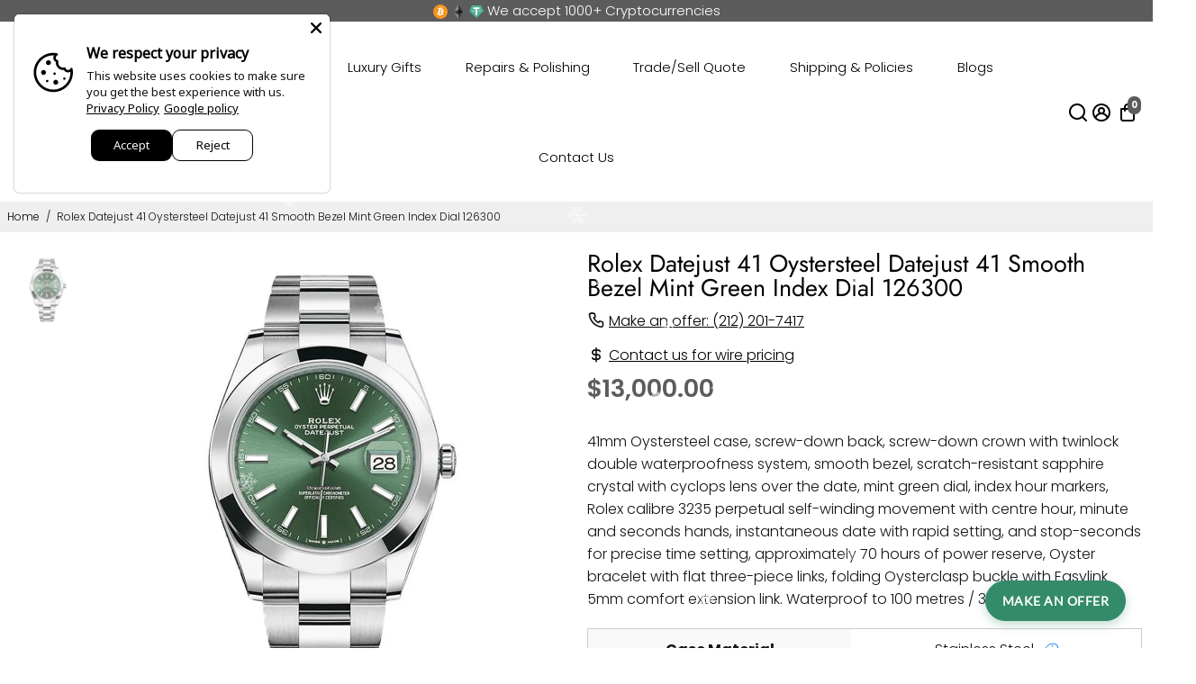

--- FILE ---
content_type: text/html; charset=utf-8
request_url: https://watchesoff5th.com/products/rolex-datejust-41-oystersteel-datejust-41-smooth-bezel-mint-green-index-dial-126300
body_size: 114874
content:
<!doctype html>
  <html class="no-js" lang="en">
  <head> 
    <script src='//watchesoff5th.com/cdn/shop/t/28/assets/easy_quote_sealapps.js?v=98344077847867873881730300400' defer='defer' ></script> 
    <script id='quote_product_variants' type='application/json'>
        [{"id":39892906311743,"title":"Default Title","option1":"Default Title","option2":null,"option3":null,"sku":"","requires_shipping":true,"taxable":true,"featured_image":null,"available":true,"name":"Rolex Datejust 41 Oystersteel Datejust 41 Smooth Bezel Mint Green Index Dial 126300","public_title":null,"options":["Default Title"],"price":1300000,"weight":0,"compare_at_price":null,"inventory_management":"shopify","barcode":"","requires_selling_plan":false,"selling_plan_allocations":[]}]
    </script>
    <script id='quote_product_selected_or_first_available_variant' type='application/json'>
        {"id":39892906311743,"title":"Default Title","option1":"Default Title","option2":null,"option3":null,"sku":"","requires_shipping":true,"taxable":true,"featured_image":null,"available":true,"name":"Rolex Datejust 41 Oystersteel Datejust 41 Smooth Bezel Mint Green Index Dial 126300","public_title":null,"options":["Default Title"],"price":1300000,"weight":0,"compare_at_price":null,"inventory_management":"shopify","barcode":"","requires_selling_plan":false,"selling_plan_allocations":[]}
    </script>
    <script id='quote_product_current_id' type='application/json'>
            7069617422399
    </script>

<!-- Google Tag Manager -->
<script>(function(w,d,s,l,i){w[l]=w[l]||[];w[l].push({'gtm.start':
new Date().getTime(),event:'gtm.js'});var f=d.getElementsByTagName(s)[0],
j=d.createElement(s),dl=l!='dataLayer'?'&l='+l:'';j.async=true;j.src=
'https://www.googletagmanager.com/gtm.js?id='+i+dl;f.parentNode.insertBefore(j,f);
})(window,document,'script','dataLayer','GTM-KJZ43DPJ');</script>
<!-- End Google Tag Manager -->
    <title>
      Rolex Datejust 41 Oystersteel Datejust 41 Smooth Bezel Mint Green Inde
      &ndash; WatchesOff5th
    </title>
    
    <meta name="description" content="41mm Oystersteel case, screw-down back, screw-down crown with twinlock double waterproofness system, smooth bezel, scratch-resistant sapphire crystal with cyclops lens over the date, mint green dial, index hour markers, Rolex calibre 3235 perpetual self-winding movement with centre hour, minute and seconds hands, insta" />
    
    
  <link rel="canonical" href="https://watchesoff5th.com/products/rolex-datejust-41-oystersteel-datejust-41-smooth-bezel-mint-green-index-dial-126300" />

    <link href="https://static.boostertheme.co" rel="preconnect" crossorigin>
    <link rel="dns-prefetch" href="//static.boostertheme.co">
    <link href="https://theme.boostertheme.com" rel="preconnect" crossorigin>
    <link rel="dns-prefetch" href="//theme.boostertheme.com">
    <meta charset="utf-8">
    <meta http-equiv="X-UA-Compatible" content="IE=edge,chrome=1">
    <meta name="viewport" content="width=device-width,initial-scale=1,shrink-to-fit=no">

    


    <link rel="apple-touch-icon" sizes="180x180" href="//watchesoff5th.com/cdn/shop/files/favicon-32x32_180x180_crop_center.png?v=1621455009">
    <link rel="icon" type="image/png" sizes="32x32" href="//watchesoff5th.com/cdn/shop/files/favicon-32x32_32x32_crop_center.png?v=1621455009">
    <link rel="icon" type="image/png" sizes="16x16" href="//watchesoff5th.com/cdn/shop/files/favicon-32x32_16x16_crop_center.png?v=1621455009">
    <link rel="manifest" href="//watchesoff5th.com/cdn/shop/t/28/assets/site.webmanifest?v=89192167781811134381730310188">
    <meta name="msapplication-TileColor" content="">
    <meta name="theme-color" content=">


    <script>window.performance && window.performance.mark && window.performance.mark('shopify.content_for_header.start');</script><meta name="google-site-verification" content="yptu3uSG-x7GE0O7BcSAwElPlxLxej7MO6QaefDp9fM">
<meta id="shopify-digital-wallet" name="shopify-digital-wallet" content="/25700171839/digital_wallets/dialog">
<meta name="shopify-checkout-api-token" content="7ab07ebc21739049937235f15550b8df">
<link rel="alternate" type="application/json+oembed" href="https://watchesoff5th.com/products/rolex-datejust-41-oystersteel-datejust-41-smooth-bezel-mint-green-index-dial-126300.oembed">
<script async="async" src="/checkouts/internal/preloads.js?locale=en-US"></script>
<link rel="preconnect" href="https://shop.app" crossorigin="anonymous">
<script async="async" src="https://shop.app/checkouts/internal/preloads.js?locale=en-US&shop_id=25700171839" crossorigin="anonymous"></script>
<script id="apple-pay-shop-capabilities" type="application/json">{"shopId":25700171839,"countryCode":"US","currencyCode":"USD","merchantCapabilities":["supports3DS"],"merchantId":"gid:\/\/shopify\/Shop\/25700171839","merchantName":"WatchesOff5th","requiredBillingContactFields":["postalAddress","email","phone"],"requiredShippingContactFields":["postalAddress","email","phone"],"shippingType":"shipping","supportedNetworks":["visa","masterCard","amex","discover","elo","jcb"],"total":{"type":"pending","label":"WatchesOff5th","amount":"1.00"},"shopifyPaymentsEnabled":true,"supportsSubscriptions":true}</script>
<script id="shopify-features" type="application/json">{"accessToken":"7ab07ebc21739049937235f15550b8df","betas":["rich-media-storefront-analytics"],"domain":"watchesoff5th.com","predictiveSearch":true,"shopId":25700171839,"locale":"en"}</script>
<script>var Shopify = Shopify || {};
Shopify.shop = "watchesoff5th.myshopify.com";
Shopify.locale = "en";
Shopify.currency = {"active":"USD","rate":"1.0"};
Shopify.country = "US";
Shopify.theme = {"name":"Booster Theme (Ryan)","id":127426232383,"schema_name":"Booster-6.2.3","schema_version":"6.2.3","theme_store_id":null,"role":"main"};
Shopify.theme.handle = "null";
Shopify.theme.style = {"id":null,"handle":null};
Shopify.cdnHost = "watchesoff5th.com/cdn";
Shopify.routes = Shopify.routes || {};
Shopify.routes.root = "/";</script>
<script type="module">!function(o){(o.Shopify=o.Shopify||{}).modules=!0}(window);</script>
<script>!function(o){function n(){var o=[];function n(){o.push(Array.prototype.slice.apply(arguments))}return n.q=o,n}var t=o.Shopify=o.Shopify||{};t.loadFeatures=n(),t.autoloadFeatures=n()}(window);</script>
<script>
  window.ShopifyPay = window.ShopifyPay || {};
  window.ShopifyPay.apiHost = "shop.app\/pay";
  window.ShopifyPay.redirectState = null;
</script>
<script id="shop-js-analytics" type="application/json">{"pageType":"product"}</script>
<script defer="defer" async type="module" src="//watchesoff5th.com/cdn/shopifycloud/shop-js/modules/v2/client.init-shop-cart-sync_BT-GjEfc.en.esm.js"></script>
<script defer="defer" async type="module" src="//watchesoff5th.com/cdn/shopifycloud/shop-js/modules/v2/chunk.common_D58fp_Oc.esm.js"></script>
<script defer="defer" async type="module" src="//watchesoff5th.com/cdn/shopifycloud/shop-js/modules/v2/chunk.modal_xMitdFEc.esm.js"></script>
<script type="module">
  await import("//watchesoff5th.com/cdn/shopifycloud/shop-js/modules/v2/client.init-shop-cart-sync_BT-GjEfc.en.esm.js");
await import("//watchesoff5th.com/cdn/shopifycloud/shop-js/modules/v2/chunk.common_D58fp_Oc.esm.js");
await import("//watchesoff5th.com/cdn/shopifycloud/shop-js/modules/v2/chunk.modal_xMitdFEc.esm.js");

  window.Shopify.SignInWithShop?.initShopCartSync?.({"fedCMEnabled":true,"windoidEnabled":true});

</script>
<script>
  window.Shopify = window.Shopify || {};
  if (!window.Shopify.featureAssets) window.Shopify.featureAssets = {};
  window.Shopify.featureAssets['shop-js'] = {"shop-cart-sync":["modules/v2/client.shop-cart-sync_DZOKe7Ll.en.esm.js","modules/v2/chunk.common_D58fp_Oc.esm.js","modules/v2/chunk.modal_xMitdFEc.esm.js"],"init-fed-cm":["modules/v2/client.init-fed-cm_B6oLuCjv.en.esm.js","modules/v2/chunk.common_D58fp_Oc.esm.js","modules/v2/chunk.modal_xMitdFEc.esm.js"],"shop-cash-offers":["modules/v2/client.shop-cash-offers_D2sdYoxE.en.esm.js","modules/v2/chunk.common_D58fp_Oc.esm.js","modules/v2/chunk.modal_xMitdFEc.esm.js"],"shop-login-button":["modules/v2/client.shop-login-button_QeVjl5Y3.en.esm.js","modules/v2/chunk.common_D58fp_Oc.esm.js","modules/v2/chunk.modal_xMitdFEc.esm.js"],"pay-button":["modules/v2/client.pay-button_DXTOsIq6.en.esm.js","modules/v2/chunk.common_D58fp_Oc.esm.js","modules/v2/chunk.modal_xMitdFEc.esm.js"],"shop-button":["modules/v2/client.shop-button_DQZHx9pm.en.esm.js","modules/v2/chunk.common_D58fp_Oc.esm.js","modules/v2/chunk.modal_xMitdFEc.esm.js"],"avatar":["modules/v2/client.avatar_BTnouDA3.en.esm.js"],"init-windoid":["modules/v2/client.init-windoid_CR1B-cfM.en.esm.js","modules/v2/chunk.common_D58fp_Oc.esm.js","modules/v2/chunk.modal_xMitdFEc.esm.js"],"init-shop-for-new-customer-accounts":["modules/v2/client.init-shop-for-new-customer-accounts_C_vY_xzh.en.esm.js","modules/v2/client.shop-login-button_QeVjl5Y3.en.esm.js","modules/v2/chunk.common_D58fp_Oc.esm.js","modules/v2/chunk.modal_xMitdFEc.esm.js"],"init-shop-email-lookup-coordinator":["modules/v2/client.init-shop-email-lookup-coordinator_BI7n9ZSv.en.esm.js","modules/v2/chunk.common_D58fp_Oc.esm.js","modules/v2/chunk.modal_xMitdFEc.esm.js"],"init-shop-cart-sync":["modules/v2/client.init-shop-cart-sync_BT-GjEfc.en.esm.js","modules/v2/chunk.common_D58fp_Oc.esm.js","modules/v2/chunk.modal_xMitdFEc.esm.js"],"shop-toast-manager":["modules/v2/client.shop-toast-manager_DiYdP3xc.en.esm.js","modules/v2/chunk.common_D58fp_Oc.esm.js","modules/v2/chunk.modal_xMitdFEc.esm.js"],"init-customer-accounts":["modules/v2/client.init-customer-accounts_D9ZNqS-Q.en.esm.js","modules/v2/client.shop-login-button_QeVjl5Y3.en.esm.js","modules/v2/chunk.common_D58fp_Oc.esm.js","modules/v2/chunk.modal_xMitdFEc.esm.js"],"init-customer-accounts-sign-up":["modules/v2/client.init-customer-accounts-sign-up_iGw4briv.en.esm.js","modules/v2/client.shop-login-button_QeVjl5Y3.en.esm.js","modules/v2/chunk.common_D58fp_Oc.esm.js","modules/v2/chunk.modal_xMitdFEc.esm.js"],"shop-follow-button":["modules/v2/client.shop-follow-button_CqMgW2wH.en.esm.js","modules/v2/chunk.common_D58fp_Oc.esm.js","modules/v2/chunk.modal_xMitdFEc.esm.js"],"checkout-modal":["modules/v2/client.checkout-modal_xHeaAweL.en.esm.js","modules/v2/chunk.common_D58fp_Oc.esm.js","modules/v2/chunk.modal_xMitdFEc.esm.js"],"shop-login":["modules/v2/client.shop-login_D91U-Q7h.en.esm.js","modules/v2/chunk.common_D58fp_Oc.esm.js","modules/v2/chunk.modal_xMitdFEc.esm.js"],"lead-capture":["modules/v2/client.lead-capture_BJmE1dJe.en.esm.js","modules/v2/chunk.common_D58fp_Oc.esm.js","modules/v2/chunk.modal_xMitdFEc.esm.js"],"payment-terms":["modules/v2/client.payment-terms_Ci9AEqFq.en.esm.js","modules/v2/chunk.common_D58fp_Oc.esm.js","modules/v2/chunk.modal_xMitdFEc.esm.js"]};
</script>
<script>(function() {
  var isLoaded = false;
  function asyncLoad() {
    if (isLoaded) return;
    isLoaded = true;
    var urls = ["https:\/\/formbuilder.hulkapps.com\/skeletopapp.js?shop=watchesoff5th.myshopify.com","https:\/\/shy.elfsight.com\/p\/platform.js?shop=watchesoff5th.myshopify.com","https:\/\/cdn.nfcube.com\/instafeed-5d7e6e3a16fbf26dfe4d10e7fe7f43fa.js?shop=watchesoff5th.myshopify.com","https:\/\/cdn.shopify.com\/s\/files\/1\/0257\/0017\/1839\/t\/4\/assets\/affirmShopify.js?v=1689876816\u0026shop=watchesoff5th.myshopify.com","https:\/\/chimpstatic.com\/mcjs-connected\/js\/users\/481abd0bfd69cfa50601bc81f\/c25881ab8a28bb45356f3729c.js?shop=watchesoff5th.myshopify.com"];
    for (var i = 0; i < urls.length; i++) {
      var s = document.createElement('script');
      s.type = 'text/javascript';
      s.async = true;
      s.src = urls[i];
      var x = document.getElementsByTagName('script')[0];
      x.parentNode.insertBefore(s, x);
    }
  };
  if(window.attachEvent) {
    window.attachEvent('onload', asyncLoad);
  } else {
    window.addEventListener('load', asyncLoad, false);
  }
})();</script>
<script id="__st">var __st={"a":25700171839,"offset":-18000,"reqid":"ef6f628c-5609-4e49-a10e-da23e6239d20-1769330345","pageurl":"watchesoff5th.com\/products\/rolex-datejust-41-oystersteel-datejust-41-smooth-bezel-mint-green-index-dial-126300","u":"06e1e948ab3c","p":"product","rtyp":"product","rid":7069617422399};</script>
<script>window.ShopifyPaypalV4VisibilityTracking = true;</script>
<script id="captcha-bootstrap">!function(){'use strict';const t='contact',e='account',n='new_comment',o=[[t,t],['blogs',n],['comments',n],[t,'customer']],c=[[e,'customer_login'],[e,'guest_login'],[e,'recover_customer_password'],[e,'create_customer']],r=t=>t.map((([t,e])=>`form[action*='/${t}']:not([data-nocaptcha='true']) input[name='form_type'][value='${e}']`)).join(','),a=t=>()=>t?[...document.querySelectorAll(t)].map((t=>t.form)):[];function s(){const t=[...o],e=r(t);return a(e)}const i='password',u='form_key',d=['recaptcha-v3-token','g-recaptcha-response','h-captcha-response',i],f=()=>{try{return window.sessionStorage}catch{return}},m='__shopify_v',_=t=>t.elements[u];function p(t,e,n=!1){try{const o=window.sessionStorage,c=JSON.parse(o.getItem(e)),{data:r}=function(t){const{data:e,action:n}=t;return t[m]||n?{data:e,action:n}:{data:t,action:n}}(c);for(const[e,n]of Object.entries(r))t.elements[e]&&(t.elements[e].value=n);n&&o.removeItem(e)}catch(o){console.error('form repopulation failed',{error:o})}}const l='form_type',E='cptcha';function T(t){t.dataset[E]=!0}const w=window,h=w.document,L='Shopify',v='ce_forms',y='captcha';let A=!1;((t,e)=>{const n=(g='f06e6c50-85a8-45c8-87d0-21a2b65856fe',I='https://cdn.shopify.com/shopifycloud/storefront-forms-hcaptcha/ce_storefront_forms_captcha_hcaptcha.v1.5.2.iife.js',D={infoText:'Protected by hCaptcha',privacyText:'Privacy',termsText:'Terms'},(t,e,n)=>{const o=w[L][v],c=o.bindForm;if(c)return c(t,g,e,D).then(n);var r;o.q.push([[t,g,e,D],n]),r=I,A||(h.body.append(Object.assign(h.createElement('script'),{id:'captcha-provider',async:!0,src:r})),A=!0)});var g,I,D;w[L]=w[L]||{},w[L][v]=w[L][v]||{},w[L][v].q=[],w[L][y]=w[L][y]||{},w[L][y].protect=function(t,e){n(t,void 0,e),T(t)},Object.freeze(w[L][y]),function(t,e,n,w,h,L){const[v,y,A,g]=function(t,e,n){const i=e?o:[],u=t?c:[],d=[...i,...u],f=r(d),m=r(i),_=r(d.filter((([t,e])=>n.includes(e))));return[a(f),a(m),a(_),s()]}(w,h,L),I=t=>{const e=t.target;return e instanceof HTMLFormElement?e:e&&e.form},D=t=>v().includes(t);t.addEventListener('submit',(t=>{const e=I(t);if(!e)return;const n=D(e)&&!e.dataset.hcaptchaBound&&!e.dataset.recaptchaBound,o=_(e),c=g().includes(e)&&(!o||!o.value);(n||c)&&t.preventDefault(),c&&!n&&(function(t){try{if(!f())return;!function(t){const e=f();if(!e)return;const n=_(t);if(!n)return;const o=n.value;o&&e.removeItem(o)}(t);const e=Array.from(Array(32),(()=>Math.random().toString(36)[2])).join('');!function(t,e){_(t)||t.append(Object.assign(document.createElement('input'),{type:'hidden',name:u})),t.elements[u].value=e}(t,e),function(t,e){const n=f();if(!n)return;const o=[...t.querySelectorAll(`input[type='${i}']`)].map((({name:t})=>t)),c=[...d,...o],r={};for(const[a,s]of new FormData(t).entries())c.includes(a)||(r[a]=s);n.setItem(e,JSON.stringify({[m]:1,action:t.action,data:r}))}(t,e)}catch(e){console.error('failed to persist form',e)}}(e),e.submit())}));const S=(t,e)=>{t&&!t.dataset[E]&&(n(t,e.some((e=>e===t))),T(t))};for(const o of['focusin','change'])t.addEventListener(o,(t=>{const e=I(t);D(e)&&S(e,y())}));const B=e.get('form_key'),M=e.get(l),P=B&&M;t.addEventListener('DOMContentLoaded',(()=>{const t=y();if(P)for(const e of t)e.elements[l].value===M&&p(e,B);[...new Set([...A(),...v().filter((t=>'true'===t.dataset.shopifyCaptcha))])].forEach((e=>S(e,t)))}))}(h,new URLSearchParams(w.location.search),n,t,e,['guest_login'])})(!0,!0)}();</script>
<script integrity="sha256-4kQ18oKyAcykRKYeNunJcIwy7WH5gtpwJnB7kiuLZ1E=" data-source-attribution="shopify.loadfeatures" defer="defer" src="//watchesoff5th.com/cdn/shopifycloud/storefront/assets/storefront/load_feature-a0a9edcb.js" crossorigin="anonymous"></script>
<script crossorigin="anonymous" defer="defer" src="//watchesoff5th.com/cdn/shopifycloud/storefront/assets/shopify_pay/storefront-65b4c6d7.js?v=20250812"></script>
<script data-source-attribution="shopify.dynamic_checkout.dynamic.init">var Shopify=Shopify||{};Shopify.PaymentButton=Shopify.PaymentButton||{isStorefrontPortableWallets:!0,init:function(){window.Shopify.PaymentButton.init=function(){};var t=document.createElement("script");t.src="https://watchesoff5th.com/cdn/shopifycloud/portable-wallets/latest/portable-wallets.en.js",t.type="module",document.head.appendChild(t)}};
</script>
<script data-source-attribution="shopify.dynamic_checkout.buyer_consent">
  function portableWalletsHideBuyerConsent(e){var t=document.getElementById("shopify-buyer-consent"),n=document.getElementById("shopify-subscription-policy-button");t&&n&&(t.classList.add("hidden"),t.setAttribute("aria-hidden","true"),n.removeEventListener("click",e))}function portableWalletsShowBuyerConsent(e){var t=document.getElementById("shopify-buyer-consent"),n=document.getElementById("shopify-subscription-policy-button");t&&n&&(t.classList.remove("hidden"),t.removeAttribute("aria-hidden"),n.addEventListener("click",e))}window.Shopify?.PaymentButton&&(window.Shopify.PaymentButton.hideBuyerConsent=portableWalletsHideBuyerConsent,window.Shopify.PaymentButton.showBuyerConsent=portableWalletsShowBuyerConsent);
</script>
<script>
  function portableWalletsCleanup(e){e&&e.src&&console.error("Failed to load portable wallets script "+e.src);var t=document.querySelectorAll("shopify-accelerated-checkout .shopify-payment-button__skeleton, shopify-accelerated-checkout-cart .wallet-cart-button__skeleton"),e=document.getElementById("shopify-buyer-consent");for(let e=0;e<t.length;e++)t[e].remove();e&&e.remove()}function portableWalletsNotLoadedAsModule(e){e instanceof ErrorEvent&&"string"==typeof e.message&&e.message.includes("import.meta")&&"string"==typeof e.filename&&e.filename.includes("portable-wallets")&&(window.removeEventListener("error",portableWalletsNotLoadedAsModule),window.Shopify.PaymentButton.failedToLoad=e,"loading"===document.readyState?document.addEventListener("DOMContentLoaded",window.Shopify.PaymentButton.init):window.Shopify.PaymentButton.init())}window.addEventListener("error",portableWalletsNotLoadedAsModule);
</script>

<script type="module" src="https://watchesoff5th.com/cdn/shopifycloud/portable-wallets/latest/portable-wallets.en.js" onError="portableWalletsCleanup(this)" crossorigin="anonymous"></script>
<script nomodule>
  document.addEventListener("DOMContentLoaded", portableWalletsCleanup);
</script>

<link id="shopify-accelerated-checkout-styles" rel="stylesheet" media="screen" href="https://watchesoff5th.com/cdn/shopifycloud/portable-wallets/latest/accelerated-checkout-backwards-compat.css" crossorigin="anonymous">
<style id="shopify-accelerated-checkout-cart">
        #shopify-buyer-consent {
  margin-top: 1em;
  display: inline-block;
  width: 100%;
}

#shopify-buyer-consent.hidden {
  display: none;
}

#shopify-subscription-policy-button {
  background: none;
  border: none;
  padding: 0;
  text-decoration: underline;
  font-size: inherit;
  cursor: pointer;
}

#shopify-subscription-policy-button::before {
  box-shadow: none;
}

      </style>

<script>window.performance && window.performance.mark && window.performance.mark('shopify.content_for_header.end');</script>

    <style>
              @font-face {
  font-family: Jost;
  font-weight: 400;
  font-style: normal;
  src: url("//watchesoff5th.com/cdn/fonts/jost/jost_n4.d47a1b6347ce4a4c9f437608011273009d91f2b7.woff2") format("woff2"),
       url("//watchesoff5th.com/cdn/fonts/jost/jost_n4.791c46290e672b3f85c3d1c651ef2efa3819eadd.woff") format("woff");
font-display: swap;}
      @font-face {
  font-family: Poppins;
  font-weight: 300;
  font-style: normal;
  src: url("//watchesoff5th.com/cdn/fonts/poppins/poppins_n3.05f58335c3209cce17da4f1f1ab324ebe2982441.woff2") format("woff2"),
       url("//watchesoff5th.com/cdn/fonts/poppins/poppins_n3.6971368e1f131d2c8ff8e3a44a36b577fdda3ff5.woff") format("woff");
font-display: swap;}
     @font-face {
  font-family: Poppins;
  font-weight: 600;
  font-style: normal;
  src: url("//watchesoff5th.com/cdn/fonts/poppins/poppins_n6.aa29d4918bc243723d56b59572e18228ed0786f6.woff2") format("woff2"),
       url("//watchesoff5th.com/cdn/fonts/poppins/poppins_n6.5f815d845fe073750885d5b7e619ee00e8111208.woff") format("woff");
font-display: swap;}
     @font-face {
  font-family: Poppins;
  font-weight: 700;
  font-style: normal;
  src: url("//watchesoff5th.com/cdn/fonts/poppins/poppins_n7.56758dcf284489feb014a026f3727f2f20a54626.woff2") format("woff2"),
       url("//watchesoff5th.com/cdn/fonts/poppins/poppins_n7.f34f55d9b3d3205d2cd6f64955ff4b36f0cfd8da.woff") format("woff");
font-display: swap;}
 :root{--baseFont: Poppins, sans-serif;--titleFont: Jost, sans-serif;--smallFontSize: 15px;--baseFontSize: 16px;--mediumFontSize: 27px;--mediumSubtitleFontSize: 21.6px;--bigFontSize: 48px;--headingFontSize: 27px;--subHeadingFontSize: 15px;--bodyBackgroundColor: #FFFFFF;--textColor:  #121317;--titleColor: #000000;--secondaryBodyBackgroundColor: #EFEFEF;--secondaryTextColor: #5c5c5c;--linkColor: #000000;--gLinkColor: #000000;--accentColor: #5c5c5c;--accentColor005: rgba(92, 92, 92, 0.05);--accentColor01: rgba(92, 92, 92, 0.1);--accentColor025: rgba(92, 92, 92, 0.25);--accentColor05: rgba(92, 92, 92, 0.5);--accentColor075: rgba(92, 92, 92, 0.75);--accentTextColor: #FFFFFF;--secondaryAccentColor: #ffffff;--secondaryAccentTextColor: #000000;--disabledBackgroundColor: ;--disabledTextColor: ;--alertColor: #EF0000;--alertColor005: rgba(239, 0, 0, 0.05);--borderRadius: 0px;--borderRadiusSmall: 0px;--cardPadding: 6px;--maxwidth:1400px;;--inputFill: #EFEFEF;--inputContent: #000000}*{box-sizing:border-box;backface-visibility:hidden}html{-webkit-text-size-adjust:100%}body{margin:0}main{display:block}hr{box-sizing:content-box;height:0;overflow:visible}pre{font-family:monospace, monospace;font-size:1em}a{background-color:transparent}abbr[title]{border-bottom:none;text-decoration:underline;text-decoration:underline dotted}b,strong{font-weight:bolder}code,kbd,samp{font-family:monospace, monospace;font-size:1em}small{font-size:80%}sub,sup{font-size:75%;line-height:0;position:relative;vertical-align:baseline}sub{bottom:-0.25em}sup{top:-0.5em}img{border-style:none;max-width:100%;height:auto}button,input,optgroup,select,textarea{font-family:inherit;font-size:100%;line-height:1.15;margin:0;background:var(--inputFill);color:var(--inputContent);border:0px solid #e2e2e2;border-radius:var(--borderRadiusSmall)}button:hover,select:hover{cursor:pointer}button,input{overflow:visible}button,select{text-transform:none}button,[type="button"],[type="reset"],[type="submit"]{-webkit-appearance:button}button::-moz-focus-inner,[type="button"]::-moz-focus-inner,[type="reset"]::-moz-focus-inner,[type="submit"]::-moz-focus-inner{border-style:none;padding:0}button:-moz-focusring,[type="button"]:-moz-focusring,[type="reset"]:-moz-focusring,[type="submit"]:-moz-focusring{outline:1px dotted ButtonText}fieldset{padding:0.35em 0.75em 0.625em}legend{box-sizing:border-box;color:inherit;display:table;max-width:100%;padding:0;white-space:normal}progress{vertical-align:baseline}textarea{overflow:auto}[type="checkbox"],[type="radio"]{box-sizing:border-box;padding:0}[type="number"]::-webkit-inner-spin-button,[type="number"]::-webkit-outer-spin-button{height:auto}[type="search"]{-webkit-appearance:textfield;outline-offset:-2px}[type="search"]::-webkit-search-decoration{-webkit-appearance:none}::-webkit-file-upload-button{-webkit-appearance:button;font:inherit}details{display:block}summary{display:list-item}template{display:none}[hidden]{display:none}:focus{outline:0}select:focus,input:focus{border:0px solid darken(#e2e2e2, 20%)}[class^="col"] p{width:100%}.container-fluid,.container{margin-right:auto;margin-left:auto}.row-container{margin:auto auto}.row{position:relative;display:-webkit-box;display:-ms-flexbox;display:flex;-webkit-box-flex:0;-ms-flex:0 1 auto;flex:0 1 auto;-webkit-box-orient:horizontal;-webkit-box-direction:normal;-ms-flex-direction:row;flex-direction:row;-ms-flex-wrap:wrap;flex-wrap:wrap;width:100%}.row.reverse{-webkit-box-orient:horizontal;-webkit-box-direction:reverse;-ms-flex-direction:row-reverse;flex-direction:row-reverse}.col.reverse{-webkit-box-orient:vertical;-webkit-box-direction:reverse;-ms-flex-direction:column-reverse;flex-direction:column-reverse}.hide{display:none !important}.col-min,.col,.col-1,.col-2,.col-3,.col-4,.col-5,.col-6,.col-7,.col-8,.col-9,.col-10,.col-11,.col-12,.col-offset-0,.col-offset-1,.col-offset-2,.col-offset-3,.col-offset-4,.col-offset-5,.col-offset-6,.col-offset-7,.col-offset-8,.col-offset-9,.col-offset-10,.col-offset-11,.col-offset-12{display:flex;-webkit-box-flex:0;-ms-flex:0 0 auto;flex:0 0 auto;padding-right:12px;padding-left:12px}.col-min{max-width:100%}.col{-webkit-box-flex:1;-ms-flex-positive:1;flex-grow:1;-ms-flex-preferred-size:0;flex-basis:0;max-width:100%}.col-1{-ms-flex-preferred-size:8.33333333%;flex-basis:8.33333333%;max-width:8.33333333%}.col-2{-ms-flex-preferred-size:16.66666667%;flex-basis:16.66666667%;max-width:16.66666667%}.col-3{-ms-flex-preferred-size:25%;flex-basis:25%;max-width:25%}.col-4{-ms-flex-preferred-size:33.33333333%;flex-basis:33.33333333%;max-width:33.33333333%}.col-5{-ms-flex-preferred-size:41.66666667%;flex-basis:41.66666667%;max-width:41.66666667%}.col-6{-ms-flex-preferred-size:50%;flex-basis:50%;max-width:50%}.col-7{-ms-flex-preferred-size:58.33333333%;flex-basis:58.33333333%;max-width:58.33333333%}.col-8{-ms-flex-preferred-size:66.66666667%;flex-basis:66.66666667%;max-width:66.66666667%}.col-9{-ms-flex-preferred-size:75%;flex-basis:75%;max-width:75%}.col-10{-ms-flex-preferred-size:83.33333333%;flex-basis:83.33333333%;max-width:83.33333333%}.col-11{-ms-flex-preferred-size:91.66666667%;flex-basis:91.66666667%;max-width:91.66666667%}.col-12{-ms-flex-preferred-size:100%;flex-basis:100%;max-width:100%}.col-offset-0{margin-left:0}.col-offset-1{margin-left:8.33333333%}.col-offset-2{margin-left:16.66666667%}.col-offset-3{margin-left:25%}.col-offset-4{margin-left:33.33333333%}.col-offset-5{margin-left:41.66666667%}.col-offset-6{margin-left:50%}.col-offset-7{margin-left:58.33333333%}.col-offset-8{margin-left:66.66666667%}.col-offset-9{margin-left:75%}.col-offset-10{margin-left:83.33333333%}.col-offset-11{margin-left:91.66666667%}.start{-webkit-box-pack:start;-ms-flex-pack:start;justify-content:flex-start;justify-items:flex-start;text-align:left;text-align:start}.center{-webkit-box-pack:center;-ms-flex-pack:center;justify-content:center;justify-items:center;text-align:center}.end{-webkit-box-pack:end;-ms-flex-pack:end;justify-content:flex-end;justify-items:flex-end;text-align:right;text-align:end}.top{-webkit-box-align:start;-ms-flex-align:start;align-items:flex-start;align-content:flex-start}.middle{-webkit-box-align:center;-ms-flex-align:center;align-items:center;align-content:center}.bottom{-webkit-box-align:end;-ms-flex-align:end;align-items:flex-end;align-content:flex-end}.around{-ms-flex-pack:distribute;justify-content:space-around}.between{-webkit-box-pack:justify;-ms-flex-pack:justify;justify-content:space-between}.first{-webkit-box-ordinal-group:0;-ms-flex-order:-1;order:-1}.last{-webkit-box-ordinal-group:2;-ms-flex-order:1;order:1}@media only screen and (min-width: 600px){.col-sm-min,.col-sm,.col-sm-1,.col-sm-2,.col-sm-3,.col-sm-4,.col-sm-5,.col-sm-6,.col-sm-7,.col-sm-8,.col-sm-9,.col-sm-10,.col-sm-11,.col-sm-12,.col-sm-offset-0,.col-sm-offset-1,.col-sm-offset-2,.col-sm-offset-3,.col-sm-offset-4,.col-sm-offset-5,.col-sm-offset-6,.col-sm-offset-7,.col-sm-offset-8,.col-sm-offset-9,.col-sm-offset-10,.col-sm-offset-11,.col-sm-offset-12{display:flex;-webkit-box-flex:0;-ms-flex:0 0 auto;flex:0 0 auto;padding-right:12px;padding-left:12px}.col-sm{-webkit-box-flex:1;-ms-flex-positive:1;flex-grow:1;-ms-flex-preferred-size:0;flex-basis:0;max-width:100%}.col-sm-1{-ms-flex-preferred-size:8.33333333%;flex-basis:8.33333333%;max-width:8.33333333%}.col-sm-2{-ms-flex-preferred-size:16.66666667%;flex-basis:16.66666667%;max-width:16.66666667%}.col-sm-3{-ms-flex-preferred-size:25%;flex-basis:25%;max-width:25%}.col-sm-4{-ms-flex-preferred-size:33.33333333%;flex-basis:33.33333333%;max-width:33.33333333%}.col-sm-5{-ms-flex-preferred-size:41.66666667%;flex-basis:41.66666667%;max-width:41.66666667%}.col-sm-6{-ms-flex-preferred-size:50%;flex-basis:50%;max-width:50%}.col-sm-7{-ms-flex-preferred-size:58.33333333%;flex-basis:58.33333333%;max-width:58.33333333%}.col-sm-8{-ms-flex-preferred-size:66.66666667%;flex-basis:66.66666667%;max-width:66.66666667%}.col-sm-9{-ms-flex-preferred-size:75%;flex-basis:75%;max-width:75%}.col-sm-10{-ms-flex-preferred-size:83.33333333%;flex-basis:83.33333333%;max-width:83.33333333%}.col-sm-11{-ms-flex-preferred-size:91.66666667%;flex-basis:91.66666667%;max-width:91.66666667%}.col-sm-12{-ms-flex-preferred-size:100%;flex-basis:100%;max-width:100%}.col-sm-offset-0{margin-left:0}.col-sm-offset-1{margin-left:8.33333333%}.col-sm-offset-2{margin-left:16.66666667%}.col-sm-offset-3{margin-left:25%}.col-sm-offset-4{margin-left:33.33333333%}.col-sm-offset-5{margin-left:41.66666667%}.col-sm-offset-6{margin-left:50%}.col-sm-offset-7{margin-left:58.33333333%}.col-sm-offset-8{margin-left:66.66666667%}.col-sm-offset-9{margin-left:75%}.col-sm-offset-10{margin-left:83.33333333%}.col-sm-offset-11{margin-left:91.66666667%}.start-sm{-webkit-box-pack:start;-ms-flex-pack:start;justify-content:flex-start;text-align:left;text-align:start}.center-sm{-webkit-box-pack:center;-ms-flex-pack:center;justify-content:center;text-align:center}.end-sm{-webkit-box-pack:end;-ms-flex-pack:end;justify-content:flex-end;text-align:right;text-align:end}.top-sm{-webkit-box-align:start;-ms-flex-align:start;align-items:flex-start}.middle-sm{-webkit-box-align:center;-ms-flex-align:center;align-items:center}.bottom-sm{-webkit-box-align:end;-ms-flex-align:end;align-items:flex-end}.around-sm{-ms-flex-pack:distribute;justify-content:space-around}.between-sm{-webkit-box-pack:justify;-ms-flex-pack:justify;justify-content:space-between}.first-sm{-webkit-box-ordinal-group:0;-ms-flex-order:-1;order:-1}.last-sm{-webkit-box-ordinal-group:2;-ms-flex-order:1;order:1}}@media only screen and (min-width: 768px){.col-md-min,.col-md,.col-md-1,.col-md-2,.col-md-3,.col-md-4,.col-md-5,.col-md-6,.col-md-7,.col-md-8,.col-md-9,.col-md-10,.col-md-11,.col-md-12,.col-md-1-5,.col-md-offset-0,.col-md-offset-1,.col-md-offset-2,.col-md-offset-3,.col-md-offset-4,.col-md-offset-5,.col-md-offset-6,.col-md-offset-7,.col-md-offset-8,.col-md-offset-9,.col-md-offset-10,.col-md-offset-11,.col-md-offset-12{display:flex;-webkit-box-flex:0;-ms-flex:0 0 auto;flex:0 0 auto;padding-right:12px;padding-left:12px}.col-md{-webkit-box-flex:1;-ms-flex-positive:1;flex-grow:1;-ms-flex-preferred-size:0;flex-basis:0;max-width:100%}.col-md-1-5{-ms-flex-preferred-size:20%;flex-basis:20%;max-width:20%}.col-md-1{-ms-flex-preferred-size:8.33333333%;flex-basis:8.33333333%;max-width:8.33333333%}.col-md-2{-ms-flex-preferred-size:16.66666667%;flex-basis:16.66666667%;max-width:16.66666667%}.col-md-3{-ms-flex-preferred-size:25%;flex-basis:25%;max-width:25%}.col-md-4{-ms-flex-preferred-size:33.33333333%;flex-basis:33.33333333%;max-width:33.33333333%}.col-md-5{-ms-flex-preferred-size:41.66666667%;flex-basis:41.66666667%;max-width:41.66666667%}.col-md-6{-ms-flex-preferred-size:50%;flex-basis:50%;max-width:50%}.col-md-7{-ms-flex-preferred-size:58.33333333%;flex-basis:58.33333333%;max-width:58.33333333%}.col-md-8{-ms-flex-preferred-size:66.66666667%;flex-basis:66.66666667%;max-width:66.66666667%}.col-md-9{-ms-flex-preferred-size:75%;flex-basis:75%;max-width:75%}.col-md-10{-ms-flex-preferred-size:83.33333333%;flex-basis:83.33333333%;max-width:83.33333333%}.col-md-11{-ms-flex-preferred-size:91.66666667%;flex-basis:91.66666667%;max-width:91.66666667%}.col-md-12{-ms-flex-preferred-size:100%;flex-basis:100%;max-width:100%}.col-md-offset-0{margin-left:0}.col-md-offset-1{margin-left:8.33333333%}.col-md-offset-2{margin-left:16.66666667%}.col-md-offset-3{margin-left:25%}.col-md-offset-4{margin-left:33.33333333%}.col-md-offset-5{margin-left:41.66666667%}.col-md-offset-6{margin-left:50%}.col-md-offset-7{margin-left:58.33333333%}.col-md-offset-8{margin-left:66.66666667%}.col-md-offset-9{margin-left:75%}.col-md-offset-10{margin-left:83.33333333%}.col-md-offset-11{margin-left:91.66666667%}.start-md{-webkit-box-pack:start;-ms-flex-pack:start;justify-content:flex-start;text-align:left;text-align:start}.center-md{-webkit-box-pack:center;-ms-flex-pack:center;justify-content:center;text-align:center}.end-md{-webkit-box-pack:end;-ms-flex-pack:end;justify-content:flex-end;text-align:right;text-align:end}.top-md{-webkit-box-align:start;-ms-flex-align:start;align-items:flex-start}.middle-md{-webkit-box-align:center;-ms-flex-align:center;align-items:center}.bottom-md{-webkit-box-align:end;-ms-flex-align:end;align-items:flex-end}.around-md{-ms-flex-pack:distribute;justify-content:space-around}.between-md{-webkit-box-pack:justify;-ms-flex-pack:justify;justify-content:space-between}.first-md{-webkit-box-ordinal-group:0;-ms-flex-order:-1;order:-1}.last-md{-webkit-box-ordinal-group:2;-ms-flex-order:1;order:1}}@media only screen and (min-width: 1024px){.col-lg-min,.col-lg,.col-lg-1,.col-lg-2,.col-lg-3,.col-lg-4,.col-lg-5,.col-lg-1-5,.col-lg-6,.col-lg-7,.col-lg-8,.col-lg-9,.col-lg-10,.col-lg-11,.col-lg-12,.col-lg-offset-0,.col-lg-offset-1,.col-lg-offset-2,.col-lg-offset-3,.col-lg-offset-4,.col-lg-offset-5,.col-lg-offset-6,.col-lg-offset-7,.col-lg-offset-8,.col-lg-offset-9,.col-lg-offset-10,.col-lg-offset-11,.col-lg-offset-12{display:flex;-webkit-box-flex:0;-ms-flex:0 0 auto;flex:0 0 auto;padding-right:12px;padding-left:12px}.col-lg{-webkit-box-flex:1;-ms-flex-positive:1;flex-grow:1;-ms-flex-preferred-size:0;flex-basis:0;max-width:100%}.col-lg-1{-ms-flex-preferred-size:8.33333333%;flex-basis:8.33333333%;max-width:8.33333333%}.col-lg-2{-ms-flex-preferred-size:16.66666667%;flex-basis:16.66666667%;max-width:16.66666667%}.col-lg-1-5{-ms-flex-preferred-size:20%;flex-basis:20%;max-width:20%}.col-lg-3{-ms-flex-preferred-size:25%;flex-basis:25%;max-width:25%}.col-lg-4{-ms-flex-preferred-size:33.33333333%;flex-basis:33.33333333%;max-width:33.33333333%}.col-lg-5{-ms-flex-preferred-size:41.66666667%;flex-basis:41.66666667%;max-width:41.66666667%}.col-lg-6{-ms-flex-preferred-size:50%;flex-basis:50%;max-width:50%}.col-lg-7{-ms-flex-preferred-size:58.33333333%;flex-basis:58.33333333%;max-width:58.33333333%}.col-lg-8{-ms-flex-preferred-size:66.66666667%;flex-basis:66.66666667%;max-width:66.66666667%}.col-lg-9{-ms-flex-preferred-size:75%;flex-basis:75%;max-width:75%}.col-lg-10{-ms-flex-preferred-size:83.33333333%;flex-basis:83.33333333%;max-width:83.33333333%}.col-lg-11{-ms-flex-preferred-size:91.66666667%;flex-basis:91.66666667%;max-width:91.66666667%}.col-lg-12{-ms-flex-preferred-size:100%;flex-basis:100%;max-width:100%}.col-lg-offset-0{margin-left:0}.col-lg-offset-1{margin-left:8.33333333%}.col-lg-offset-2{margin-left:16.66666667%}.col-lg-offset-3{margin-left:25%}.col-lg-offset-4{margin-left:33.33333333%}.col-lg-offset-5{margin-left:41.66666667%}.col-lg-offset-6{margin-left:50%}.col-lg-offset-7{margin-left:58.33333333%}.col-lg-offset-8{margin-left:66.66666667%}.col-lg-offset-9{margin-left:75%}.col-lg-offset-10{margin-left:83.33333333%}.col-lg-offset-11{margin-left:91.66666667%}.start-lg{-webkit-box-pack:start;-ms-flex-pack:start;justify-content:flex-start;text-align:left;text-align:start}.center-lg{-webkit-box-pack:center;-ms-flex-pack:center;justify-content:center;text-align:center}.end-lg{-webkit-box-pack:end;-ms-flex-pack:end;justify-content:flex-end;text-align:right;text-align:end}.top-lg{-webkit-box-align:start;-ms-flex-align:start;align-items:flex-start}.middle-lg{-webkit-box-align:center;-ms-flex-align:center;align-items:center}.bottom-lg{-webkit-box-align:end;-ms-flex-align:end;align-items:flex-end}.around-lg{-ms-flex-pack:distribute;justify-content:space-around}.between-lg{-webkit-box-pack:justify;-ms-flex-pack:justify;justify-content:space-between}.first-lg{-webkit-box-ordinal-group:0;-ms-flex-order:-1;order:-1}.last-lg{-webkit-box-ordinal-group:2;-ms-flex-order:1;order:1}}.primaryCombo{background-color:var(--accentColor);color:var(--accentTextColor)}.primaryCombo--reversed{background-color:var(--accentTextColor);color:var(--accentColor)}.secondaryCombo{background-color:var(--secondaryAccentColor);color:var(--secondaryAccentTextColor)}.secondaryCombo--reversed{background-color:var(--secondaryAccentTextColor);color:var(--secondaryAccentColor)}.unflex{display:block}.flex{display:flex}::-moz-selection{color:var(--accentTextColor);background:var(--accentColor)}::selection{color:var(--accentTextColor);background:var(--accentColor)}table{border:1px inset transparent;border-collapse:collapse}td,th{padding:16px}tr{transition:background-color 0.15s}tr:nth-child(even){background-color:rgba(239, 239, 239, 0.85);color:var(--secondaryTextColor)}tr:hover{background-color:var(--secondaryBodyBackgroundColor)}.h-reset,.h-reset--all h1,.h-reset--all h2,.h-reset--all h3,.h-reset--all h4,.h-reset--all h5,.h-reset--all h6{margin:0;line-height:1em;font-weight:normal}.urgency__text span p{margin:0}h1,h2,h3{font-family:var(--titleFont)}h1,h2{font-weight:400;color:var(--titleColor)}p,span{color:var(--textColor)}.p-reset,.p-reset--all p{line-height:1.35em;margin:0}a{color:var(--linkColor)}a:not(.button):hover{color:var(--accentColor)}.inherit .s__block *:not(.button):not(.tag):not(.countdown),.footer.inherit *:not(.button),.subfooter.inherit *:not(.button),.info-bar *,.bcard--default .inherit *,.slide .inherit *,.banner.inherit *{color:inherit}.max-width,.layout__boxed,.layout__stretchBg>.layout__content{max-width:var(--maxwidth);margin-right:auto;margin-left:auto;width:100%;position:relative}.raw__content{padding-left:0.75rem;padding-right:0.75rem}.layout__boxed>.layout__content,.layout__stretchContent>.layout__content{margin-right:auto;margin-left:auto;width:100%;position:relative}html,body{height:100%}.container{min-height:100vh;display:flex;flex-direction:column}main{display:flex;flex-direction:column;flex:1 1 auto}.wrapper--bottom{margin-top:auto;padding-top:48px}body{font-family:var(--baseFont);font-weight:300;font-size:var(--baseFontSize);background:var(--bodyBackgroundColor);color:var(--textColor);}input{border-radius:var(--borderRadiusSmall)}.svg-icon{height:20px;width:20px;max-height:100%;fill:currentColor}.icon-link{height:100%;line-height:0;max-height:20px;margin:0px 4px !important}.icon-link .uil{font-size:25px;color:currentColor}.icon-link .uil.uil-facebook-f{font-size:22px}.icon-link .uil.uil-whatsapp{font-size:23px;line-height:20px}.icon-link .uil::before{line-height:20px;margin:0px !important;padding:0px}.overlay{position:absolute;width:100%;height:100%;top:0;left:0}.self__align--center{align-self:center}.self__align--top{align-self:flex-start}.self__align--bottom{align-self:flex-end}.self__justify--start{justify-self:flex-start}.self__justify--center{justify-self:center}.self__justify--end{justify-self:flex-end}.border-radius{border-radius:var(--borderRadius)}.border-radius--small{border-radius:var(--borderRadiusSmall)}.margin__vertical{margin-top:12px;margin-bottom:12px}.margin__horizontal{margin-left:12px;margin-right:12px}.margin--4{margin:4px}.margin__bottom--12{margin-bottom:12px}.margin__horizontal--4{margin-left:4px;margin-right:4px}.margin--8{margin:8px}.margin--16{margin:16px}.padding__horizontal{padding-left:12px;padding-right:12px}.padding__vertical{padding-top:12px;padding-bottom:12px}.bg__top{background-position:top}.bg__bottom{background-position:bottom}.bg__middle{background-position:center}.disable-select{-webkit-touch-callout:none;-webkit-user-select:none;-khtml-user-select:none;-moz-user-select:none;-ms-user-select:none;user-select:none}.fancy-scroll::-webkit-scrollbar{width:3px}.fancy-scroll::-webkit-scrollbar-track{background:#f1f1f1}.fancy-scroll::-webkit-scrollbar-thumb{background:#888}.fancy-scroll::-webkit-scrollbar-thumb:hover{background:#555}.hidden-scroll::-webkit-scrollbar{width:0px}.hidden-scroll::-webkit-scrollbar-track{background:transparent}.hidden-scroll::-webkit-scrollbar-thumb{background:transparent}.hidden-scroll::-webkit-scrollbar-thumb:hover{background:transparent}select{padding:0.5rem;border-radius:var(--borderRadiusSmall);font-size:var(--smallFontSize)}.booster__popup--holder{position:fixed;right:10px;top:10px;z-index:99;max-width:calc(100% - 20px)}.booster__popup{opacity:0;padding:10px;margin-top:10px;max-width:100%;display:block;text-decoration:none !important}.booster__popup--error{background:var(--alertColor);color:var(--accentTextColor) !important}.booster__popup--info,.booster__popup--success{background:var(--accentColor);color:var(--accentTextColor) !important}.booster__popup--warning{background:#ffe58e;color:black !important}.banner{margin-bottom:24px;padding:24px}.description--collapse{display:-webkit-box;-webkit-box-orient:vertical;overflow:hidden;-webkit-line-clamp:1;text-overflow:ellipsis}.description--collapse>*:not(style):not(script){display:inline-block;min-width:100%}.readMore__toggle{margin-top:12px;display:inline-block}.readMore__toggle:hover{cursor:pointer}.readMore__toggle::after{content:' more'}.pagination{margin:24px 0px}.pagination__page{margin:0px 4px !important;padding:6px 12px;text-decoration:none;transition:all 0.15s;border-radius:var(--borderRadiusSmall)}.pagination__page .uil::before{margin:0px !important}.pagination__page:hover{color:var(--accentColor);background:rgba(92, 92, 92, 0.1)}.pagination__page--current,.pagination__page--current:hover{color:var(--accentTextColor);background:var(--accentColor)}@media screen and (max-width: 767px){.pagination__page{padding:6px}}[data-bstr-slide-holder]{overflow:hidden;overflow-x:scroll;-ms-overflow-style:none;scrollbar-width:none;scroll-behavior:smooth;scroll-snap-type:x mandatory;display:flex;flex-wrap:nowrap}[data-bstr-slide-holder]::-webkit-scrollbar{display:none}[data-bstr-slider-orientation="vertical"]{overflow:hidden;overflow-y:scroll;scroll-snap-type:y mandatory;padding-left:0;scroll-padding-left:0;flex-direction:column}[data-bstr-slide]{scroll-snap-align:start}.nav__utils{justify-content:flex-end}.page__header .logo--transparent{display:none}.header__plist--item{display:flex;margin-bottom:0.5rem}.header__plist--item>a{flex-shrink:0}.header__plist--image{height:80px;width:80px;object-fit:cover;flex-shrink:0;margin-right:0.5rem}.header__plist--name{display:block;margin-bottom:0.35rem;white-space:normal}.header__utility>*:hover,.header__utility .uil:hover{cursor:pointer;color:var(--accent)}.header__utility>*:not(:first-child){margin-left:.15rem}.search__icon{color:inherit}#user__button:checked+.user__holder,#i18n__button:checked+.i18n__holder{height:auto;padding:24px;opacity:1}#user__button:checked+.user__holder{padding-bottom:16px}#user__button:checked ~ .overlay,#i18n__button:checked ~ .overlay{display:block;background:black;opacity:.2}.user__button label,.i18n__button label{position:relative;z-index:1}.user__holder,.i18n__holder{position:absolute;margin-top:12px;background:var(--bodyBackgroundColor);min-width:200px;right:0px;box-shadow:0px 0px 10px rgba(0,0,0,0.08);text-align:left;display:block;height:0;overflow:hidden;opacity:0;transition:opacity 0.25s;padding:0px;z-index:999;color:var(--textColor);font-size:initial}.user__button .overlay,.i18n__button .overlay{position:fixed;z-index:0;display:none}.user__link{display:block;text-decoration:none;margin-bottom:12px !important}.user__link .uil{font-size:1.1em;margin-right:6px}.i18n__title{display:block;margin-bottom:8px !important;text-transform:uppercase;font-size:13px;font-weight:600}.i18n__title:last-of-type{margin-top:16px !important}.i18n__title:first-of-type{margin-top:0px !important}.search__container{position:relative;display:inline-block;flex:1;text-align:right}.search__container--inline{height:auto}.search__container--abs{position:fixed;left:0;top:0;box-shadow:0px 0px 10px rgba(0,0,0,0.08);z-index:999;width:100%;opacity:0;transform:translateY(-100%);transition:all 0.25s}.search__container--abs .search__container--wrapper{padding:24px 32px;background:var(--bodyBackgroundColor)}.search__container--abs.focused{opacity:1;transform:translateY(0%)}.search__container--abs form input{font-size:25px;width:calc(100% - 35px);max-width:780px;padding:8px 16px;margin-top:8px;padding-left:0px;background:transparent;border:none}.search__container--abs .search__icon--submit{font-size:20px;padding:0px;margin:0px !important;background:transparent;border:none}.search__container--abs .search__overlay{background:black;position:fixed;z-index:-1;height:100vh;width:100vw;left:0;top:0;opacity:0.15}.search__container--abs.focused .search__overlay{display:block}.search__title{display:flex;width:100%}.search__title span{margin-left:auto !important}.search__container--abs.focused .search__results{display:flex;left:35px;transform:none}.search__results a{text-decoration:none}.search__icon:hover{cursor:pointer}.search__results{position:absolute;width:100%;left:50%;transform:translateX(-50%);padding:0px 8px;background:var(--bodyBackgroundColor);z-index:14;max-width:600px;display:none}.search__container--inline .search__results{padding:8px}.search__container--inline .search__results .card--default{display:flex;max-width:100%;width:100%;padding:8px;border-radius:var(--borderRadiusSmall);margin-bottom:8px}.search__container--inline .search__results .card--default:hover{color:var(--accentColor);background:rgba(92, 92, 92, 0.1)}.search__container--inline .search__results .card__img--container{max-width:80px;margin:0px !important;margin-right:12px !important}.search__container--inline .search__results .card--default .card__info{text-align:left;margin:0px !important}.search__result{display:flex;align-content:center;align-items:center;justify-content:left;min-height:50px;padding:8px 0px;margin:8px 0px;color:inherit;transition:background-color 0.15s}.search__result:hover{background-color:rgba(92, 92, 92, 0.1)}.search__result--details span{transition:color 0.15s}.search__result:hover .search__result--details span{color:var(--accentColor)}.search__result--details{margin-left:8px;text-align:left}.search__result--details .name{display:block;margin-bottom:8px !important}.search__container span:hover{cursor:pointer}.header form{height:100%}.search__result--image{height:80px;width:80px;background-position:center;background-size:cover;margin-left:8px !important}.search__overlay{z-index:13;position:fixed;height:100%;width:100%;background:#000;opacity:0;top:0px;left:0px;transition:opacity 0.15s;display:none}.search__container.focused .search__overlay{display:block;opacity:.1}.search__container.focused .search__results{display:block}.search__page--result{margin-bottom:12px !important}.searchpage__title{padding-top:76px;padding-bottom:76px;text-align:center}.searchpage__input{padding:4px 12px;margin-right:8px}.searchpage__input--title{margin-bottom:24px !important}.search__term{color:var(--accentColor)}.searchpage__subtitle{margin-bottom:16px !important;font-size:var(--mediumSubtitleFontSize)}@media only screen and (min-width: 768px){.search__container--sub{position:relative}.search__container--inline input{width:100%;padding-left:35px;height:35px;z-index:14;max-width:750px;display:block;position:relative}.search__container--inline .search__icon,.search__container--inline.focused .search__icon--submit{position:absolute;left:5px;height:20px;top:50%;margin-top:-10px !important;z-index:15}.search__container--inline .search__icon--submit{display:none}.search__container--inline.focused .search__icon{display:none}.search__container--inline.focused .search__icon--submit{display:block}.search__container--inline .search__icon--submit .svg-icon{height:20px;width:20px}}@media only screen and (max-width: 767px){.search__container--abs.focused .search__results{position:absolute;width:100vw;left:0px;display:block}.search__results--abs{padding:8px}.search__results--abs .card--default{display:flex;max-width:100%;width:100%;padding:8px;border-radius:var(--borderRadiusSmall);margin-bottom:8px}.search__results--abs .card--default:hover{color:var(--accentColor);background:rgba(92, 92, 92, 0.1)}.search__results--abs .card__img--container{max-width:80px;margin:0px !important;margin-right:12px !important}.search__results--abs .card--default .card__info{text-align:left;margin:0px}}@media only screen and (min-width: 768px){.search__container--abs.focused .search__results--abs{left:0px;width:100%;max-height:85vh;max-width:none;padding-bottom:24px}}.linklist__link{margin:0px 4px !important}.marquee-container{transition:transform 0.3s;height:100%;justify-content:inherit;backface-visibility:hidden;transform:translateZ(0);-webkit-font-smoothing:subpixel-antialiased}.marquee-container p{overflow:hidden;margin:0 !important;height:100%;width:100%;display:flex;align-items:center;justify-content:inherit}.info-bar>div>div:not(.block--minicart) a{text-decoration:none;transition:all 0.15s}.info-bar>div>div:not(.block--minicart) a:hover{color:currentColor;opacity:0.8}.breadcrumbs--default{padding:0.5rem;color:var(--secondaryTextColor);background:var(--secondaryBodyBackgroundColor)}.breadcrumbs__wrapper .breadcrumb{width:100%}.breadcrumbs__wrapper{background:var(--secondaryBodyBackgroundColor)}.breadcrumb{font-size:12px}.breadcrumb a{text-decoration:none}.breadcrumb span{margin-left:4px !important}.tag{padding:4px 6px;background:#000;font-size:12px;font-weight:bold;color:#ffffff;text-transform:uppercase;border-radius:var(--borderRadiusSmall);margin-bottom:5px !important;text-align:center}.tag *{color:#ffffff}.tag--sale{background:#b19a60}.tag--soldout{background:#000}.tag--custom{background:var(--accentColor)}  .card__tags{position:absolute;top:5px;left:5px;max-width:50%;z-index:1}.card--holder{padding:0px var(--cardPadding)}.card--default{position:relative;display:inline-block;width:100%;margin-bottom:12px}.card__slider__parent{height:100%;width:100%}.card__slider{height:100%;width:100%;flex-wrap:nowrap;display:flex;font-size:0px}.card--default .slider__button{opacity:0}.card--default:hover .slider__button{opacity:0.4}.card--default a{text-decoration:none}.card--default .card__info{text-align:left;margin:8px 0px}.card--default .card__price,.card--default .card__price *{font-weight:600; color:#8c722e; }.card--default .card__price--sale,.card--default .card__price--sale span{font-weight:600; }.card--default .card__price--sale .card__price--old{font-weight:600; color:var(--secondaryTextColor); text-decoration:line-through}.card--default .card__brand{font-size:0.8em;font-weight:400; color:rgba(0,0,0,0); margin-bottom:4px !important;display:inline-block}.spr-starrating.spr-badge-starrating{color:var(--accentColor)}.card--default .spr-badge{margin-bottom:4px !important}.card--default .spr-badge .spr-badge-caption{display:none !important}.card--default .card__img .card__img--secondary{opacity:0;position:absolute;left:0px;top:0px}.card--default:hover .card__img .card__img--secondary{opacity:1}.card__img--container{overflow:hidden;position:relative;display:block;margin-left:auto !important;margin-right:auto !important;width:100%}.card--expanded .card__img--container{width:35%;max-width:400px;min-width:80px}.card__img--ratio{ padding-top:100%; width:100%;position:relative;border-radius:var(--borderRadius);overflow:hidden}.card__img{position:absolute;width:100%;height:100%;top:0;left:0}.card__img img{height:100%;width:100%;transition:all .4s ease;object-fit:contain;border-radius:0px}.card--soldout .card__img img{filter:grayscale(1)}.card__tags span{display:block;word-break:break-word}.card--expanded .card--holder{max-width:100%;flex-basis:100%}.card__buttons{margin-top:8px}  .card--expanded .card--default{max-width:100%;display:flex;margin-bottom:36px;padding:0px}.card--expanded .card__brand{margin-bottom:8px !important}.card--expanded .card__title{font-size:1.3em}.card--expanded .card--default{flex-wrap:nowrap}.card--expanded .card__img{max-width:400px;margin-right:16px !important}.card--expanded .card__info{justify-content:center;text-align:left;flex:1;display:flex;flex-direction:column;margin:0px 16px}.card--default .card__description{display:none;margin-top:8px !important}.card--expanded .card__info>*{overflow: hidden; text-overflow: ellipsis; display: -webkit-box; -webkit-line-clamp: 8; -webkit-box-orient: vertical;}.card--hover::before{position:absolute;height:calc(100% + 16px);width:calc(100% + 16px);top:-8px;left:-8px;content:'';background:var(--bodyBackgroundColor);box-shadow:0px 0px 10px rgba(0,0,0,0.08);z-index:-1;display:none;border-top-left-radius:var(--borderRadius);border-top-right-radius:var(--borderRadius)}.card--expanded .card__buttons{position:relative !important;box-shadow:none !important;margin-top:12px !important;padding:0px !important;margin-bottom:0 !important;text-align:left !important;display:block !important;left:0px !important;background:transparent !important;border-radius:0px !important;width:100% !important;margin-top:16px !important}.card--hover:hover .card__buttons{display:block}.card--default:hover{z-index:9}.card--default:hover .card__img img{transform:scale(1.2)}.card--default:hover .card__img .card__img--gallery img{transform:scale(1)}.card__img--gallery{width:100%;flex-shrink:0}.card--default:hover::before{display:block}.card__price{display:block}.card__title{display:block;margin-bottom:8px !important;white-space:normal;font-weight:400; }.card__reviews{display:block;margin-bottom:4px !important}.card__reviews .uil::before{margin:0px !important}.card__reviews--empty{color:var(--secondaryTextColor)}.card__reviews--positive{color:var(--accentColor)}.card__reviews svg{height:15px;width:15px}@media only screen and (min-width: 768px){.card--hover .card__buttons{position:absolute;width:calc(100% + 16px);left:-8px;text-align:center;display:none;background:var(--bodyBackgroundColor);padding-top:8px;padding-left:var(--cardPadding);padding-right:var(--cardPadding);padding-bottom:12px;box-shadow:0px 10px 10px rgba(0,0,0,0.08);border-bottom-left-radius:var(--borderRadius);border-bottom-right-radius:var(--borderRadius)}.card--slide{overflow:hidden}.card--expanded .card--slide:hover .card__img--container{transform:translateY(0%)}.card--expanded .card--slide .card__buttons{width:auto;opacity:1;height:auto;position:relative;padding-bottom:0px}.card--expanded .card--slide .card__info{padding-top:0px}.card--expanded .card--slide:hover .card__info{transform:translateY(0%)}.card--slide .card__buttons{position:absolute;width:100%;opacity:0;height:0;overflow:hidden;transition:opacity 0.15s;padding-bottom:8px}.card--slide .card__info{padding-top:8px;transition:transform 0.15s}.card--slide:hover .card__info{transform:translateY(-46px)}.card--slide .card__img--container{transition:transform 0.15s;transform:translateY(0%)}.card--slide:hover .card__img--container{transform:translateY(-36px)}.card--slide:hover .card__buttons{opacity:1;height:auto}}@media only screen and (max-width: 767px){.card--default .button{width:100%;padding-left:4px;padding-right:4px}}.collection__card--title{text-align:left;width:100%;margin-top:8px !important;display:inline-block; }.collection__card--title-inside{position:absolute;display:block;width:calc(100% - 24px);left:12px;color:#ffffff;text-align:left; bottom:12px;  border-radius:var(--borderRadiusSmall); }.collection__card .overlay{background:#121317;opacity:0.1}.collection__card:hover .card__img img{transform:scale(1.1)}.collection__card{width:100%;margin-bottom:var(--cardPadding)}.bcard--default{width:100%;position:relative;transition:all 0.15s;display:block;text-decoration:none;overflow:hidden;margin-bottom:24px}.bcard__img--container{position:relative}.bcard__img--ratio{padding-top:50%;position:relative}.bcard__img{overflow:hidden;position:absolute;top:0px;height:100%;width:100%}.bcard__img img{height:100%;width:100%;object-fit:cover}.bcard__title{display:block;margin-bottom:4px !important;font-weight:600}.bcard__excerpt{font-size:0.85em}.bcard__author{margin-top:8px !important;display:inline-block}.bcard__info{margin-top:6px !important;transition:all 0.15s}.bcard--inside .bcard__info{margin:0px 24px !important;background:var(--bodyBackgroundColor);margin-top:-24px !important;padding:12px 16px;position:relative;z-index:1;border-radius:var(--borderRadiusSmall)}.bcard--inside:hover .bcard__info{margin-left:12px;margin-right:12px;padding:24px 28px;margin-top:-36px;background:var(--accentColor);color:var(--accentTextColor) !important}.bcard--blur .bcard__img--ratio{padding-top:66.6%}.bcard--blur .bcard__info{position:absolute;width:100%;padding:12px 16px;bottom:0px;background-color:rgba(0,0,0,0.3);backdrop-filter:blur(5px);border-bottom-left-radius:var(--borderRadius);border-bottom-right-radius:var(--borderRadius)}.bcard--blur:hover .bcard__info{padding-bottom:32px}.bcard--blur .bcard__info{color:#FFF}.bcard--bottom .bcard__info{padding:12px 16px;margin-top:0px;background:var(--bodyBackgroundColor);border-bottom-left-radius:var(--borderRadius);border-bottom-right-radius:var(--borderRadius)}.bcard--bottom .bcard__img{border-bottom-left-radius:0px;border-bottom-right-radius:0px}.bcard--bottom:hover .bcard__info{background:var(--accentColor);color:var(--accentTextColor) !important}.bcard--wrapped{padding:12px;background:var(--bodyBackgroundColor)}.bcard--wrapped .bcard__info{margin-top:8px;padding:0px}.bcard--wrapped:hover{background:var(--accentColor)}.bcard--wrapped:hover .bcard__info{color:var(--accentTextColor) !important}.blog__listing--horizontal{display:flex;margin-bottom:48px}.blog__listing--image{width:100%;height:100%;object-fit:cover;position:absolute;bottom:0;left:0;transition:transform 2s}.blog__listing--ratio{width:55%;position:relative;padding-bottom:40%;display:block;border-radius:var(--borderRadius);overflow:hidden}.blog__listing--info{margin-left:24px;flex:1}.blog__listing--title{font-size:1.4em;text-decoration:none}.blog__listing--tag{color:var(--accentColor);margin-bottom:8px !important;margin-right:4px !important;font-size:var(--smallFontSize);display:inline-block}.blog__listing--excerpt{padding:16px 0px}.blog__listing--horizontal:hover .blog__listing--image{transform:scale(1.15)}.row__blog{padding-bottom:24px}@media screen and (max-width: 767px){.blog__listing--ratio{width:100%;padding-bottom:65%}.blog__listing--horizontal{flex-wrap:wrap}.blog__listing--info{margin:12px 0px 0px 0px}}.article__featured{border-radius:var(--borderRadius);width:100%;max-width:100%;margin:48px 0px;box-shadow:0px 0px 25px rgba(92, 92, 92, 0.1);position:relative}.article__featured--shadow{position:absolute;bottom:45px;left:5%;width:90%;opacity:0.55;filter:blur(15px) !important}.article__title{padding:56px 0px}.article__meta{color:var(--accentColor)}.article__excerpt{margin-top:24px !important;font-size:1.5em}.article__max-width{max-width:840px;margin-left:auto;margin-right:auto}.article__max-width--image{max-width:1024px;margin-left:auto;margin-right:auto;position:relative}.article__content{padding-bottom:32px}.article__tags{padding-bottom:56px;display:flex;flex-wrap:wrap;align-items:center}.article__tags--tag{margin-left:12px !important;color:var(--secondaryTextColor);padding:6px 12px;background:var(--secondaryBodyBackgroundColor);border-radius:var(--borderRadiusSmall);text-decoration:none;transition:all 0.5s}.article__tags--tag:hover{color:var(--accentTextColor);background:var(--accentColor)}.article__content:nth-child(2){padding-top:48px}blockquote{margin:24px 0px;padding:36px;position:relative;background:var(--secondaryBodyBackgroundColor);border-left:2px solid var(--accentColor);font-size:1.2em}.article__content *{line-height:1.4em}.minicart__image{width:80px;flex-shrink:0}.minicart__timer{color:var(--alertColor);background:var(--alertColor005);padding:0.25rem 0.5rem;border-radius:var(--borderRadiusSmall);margin-bottom:16px;text-align:center}.minicart__timer span{font-size:0.95em;color:var(--alertColor)}.minicart__image .card__img--ratio{border-radius:var(--borderRadiusSmall)}.minicart__holder{display:none;position:absolute;right:0;text-align:left;z-index:20}@media only screen and (max-width: 375px){.minicart{min-width: 300px !important;}}.minicart{display: flex; flex-direction: column; height: 100%;min-width: 350px;color: var(--textColor);background: var(--bodyBackgroundColor);}.minicart__title{margin-bottom:16px !important}.minicart__trash .uil{font-size:1em}.minicart__title span{font-size:0.8em}.minicart__title .minicart__close{float:right;font-size:0.7em;text-transform:uppercase;color:var(--textColor);opacity:0.8;cursor:pointer}.minicart__title .minicart__close:hover{color:var(--accentColor);opacity:1}.minicart__entries{overflow-y:auto;max-height:400px;padding:20px}.minicart__entries .svg-icon{height:18px;width:18px}.empty__cart--icon .uil{font-size:130px;color:var(--secondaryTextColor)}.empty__cart--title{margin-top:12px !important;margin-bottom:24px !important}.minicart__bottom{position:relative;width:100%;bottom:0;left:0;box-shadow:0px -5px 30px -10px rgba(0,0,0,0.15);padding:20px}.minicart__bottom .minicart__total{display:block;margin-bottom:16px !important;font-weight:600}.minicart__entry{display:flex;flex-wrap:nowrap;align-items:flex-start;transition:opacity 0.25s;opacity:1;margin-bottom:20px}.minicart__entry .minicart__info{flex:auto;margin-left:12px !important}.minicart__info>a{display:block;max-width:24ch}.minicart__entry a{text-decoration:none}.minicart__entry .minicart__variation{font-size:var(--smallFontSize);color:var(--secondaryTextColor);display:block;margin-top:4px !important}.minicart__entry .minicart__price{display:block;font-weight:600;margin-top:4px !important}.minicart__icon--text-only{text-transform:uppercase;font-size:0.9em}.minicart__icon--text-only span{margin-left:1ch}[data-minicart-input]{display:none}.block--minicart .minicart__label{font-size:max(1.5rem, 1em)}.minicart__button{display:inline-block;line-height:initial}.minicart__button .minicart__holder{font-size:initial}[data-minicart-input]:checked ~ .minicart__holder{display:block;z-index:999}.minicart__label{display:flex;position:relative}.minicart__label:hover{cursor:pointer}.minicart__label .item__count{padding:2px;min-height:10px;min-width:15px;font-size:10px;display:block;position:absolute;text-align:center;font-weight:bold;right:-3px;user-select:none;background:var(--accentColor);color:var(--accentTextColor);border-radius:10px}.minicart__button .overlay{opacity:0.2;z-index:-1;display:none}[data-minicart-input]:checked ~ .overlay{height:100vh;display:block;position:fixed;z-index:99;background:black}.minicart .quantity--input__button{padding:8px 20px}.minicart .quantity--input__input{width:40px;padding:6px 4px}@media only screen and (min-width: 768px){[data-minicart-input]:checked ~ .minicart__holder{transform:translateX(0%)}.minicart__holder.minicart--sidebar{position:fixed;right:0;top:0;bottom:0;margin:0;height:100vh;z-index:9999;display:block;transform:translateX(100%);transition:transform 0.25s;max-width:550px;background: var(--bodyBackgroundColor);}.minicart--sidebar .minicart{margin:0;height:100vh;display:flex;flex-direction:column;border-radius:0px}.minicart--sidebar .minicart__entries{max-height:none}.minicart--sidebar .minicart__bottom{margin-top:auto}.minicart__button .overlay{z-index:1}}@media only screen and (max-width: 767px){.minicart__entries{max-height:100%;height:100%}[data-minicart-input]:checked ~ .minicart__holder{transform:translateX(0%)}.minicart__holder{position:fixed;right:0;top:0;bottom:0;margin:0;z-index:9999;display:block;transform:translateX(100%);transition:transform 0.25s;max-width:95%;background:var(--bodyBackgroundColor);}.minicart__entries{max-height:none}.minicart__bottom{margin-top:auto}.minicart__button .overlay{z-index:1}}.button,.shopify-payment-button__button.shopify-payment-button__button--unbranded,.shopify-challenge__button{text-align:center;text-decoration:none;font-size:16px;border-width:0px;border-style:solid;border-color:transparent;border-radius:var(--borderRadiusSmall);display:inline-block;padding:10px 28px;max-width:100%;background-color:transparent;transition:all 0.15s;animation-duration:1s}.button--addToCart{text-transform:initial;  }.shopify-payment-button__button.shopify-payment-button__button--unbranded{text-transform:initial;     border:0px; background-color:#5c5c5c;color:#FFFFFF;  }.shopify-payment-button__button.shopify-payment-button__button--unbranded:hover{   border:0px;  background-color:#434343;color:#FFFFFF;   }.button span{line-height:1em}.button--icon{display:inline-flex;align-items:center;justify-content:center}.button--icon.icon--right{flex-direction:row-reverse}.button--icon .uil{font-size:1.1em;margin:0px !important;margin-right:4px !important}.button *{color:inherit}@media (hover: hover){.button:hover{cursor:pointer;animation-name:none !important}}.button:disabled{opacity:.6;cursor:not-allowed}.button--filled{border:0px}.button--underlined{border-top:0px;border-left:0px;border-right:0px;border-radius:0px !important}.button--text{border:0px}.button--primary{ border-width:4px;border-radius:0px; }.shopify-payment-button__button.shopify-payment-button__button--unbranded{width:100%}.button--primary__filled,.shopify-challenge__button{ background-color:#5c5c5c;color:#FFFFFF; }@media (hover: hover){.button--primary__filled:hover{  background-color:#434343;color:#FFFFFF;  }}.button--primary__ghost,.button--primary__underlined,.button--primary__text{ border-color:#5c5c5c;color:#5c5c5c; }@media (hover: hover){.button--primary__ghost:hover,.button--primary__underlined:hover,.button--primary__text:hover{  background-color:#434343;color:#FFFFFF;  }}.button--secondary{ }.button--secondary__filled{ background-color:#ffffff;color:#000000; }@media (hover: hover){.button--secondary__filled:hover{  background-color:#e6e6e6;color:#000000;  }}.button--secondary__ghost,.button--secondary__underlined,.button--secondary__text{ border-color:#ffffff;color:#ffffff; }@media (hover: hover){.button--secondary__ghost:hover,.button--secondary__underlined:hover,.button--secondary__text:hover{  background-color:#e6e6e6;color:#000000;  }}.button--full-width{width:100%;max-width:100%}.quantity--input{margin-top:8px;border-radius:var(--borderRadiusSmall);overflow:hidden;display:inline-flex;color:var(--inputContent);border:0px solid #e2e2e2}.quantity--input__button{display:inline-block;padding:10px 20px;font-size:var(--baseFontSize);line-height:var(--baseFontSize);border:none;border-radius:0px}.quantity--input__input{padding:8px 8px;width:80px;text-align:center;-moz-appearance:textfield;border:0;border-radius:0;font-size:var(--baseFontSize);line-height:var(--baseFontSize);-webkit-appearance:none;border:none !important}.quantity--input__input::-webkit-outer-spin-button,.quantity--input__input::-webkit-inner-spin-button{-webkit-appearance:none;margin:0}@media (hover: hover){.quantity--input__button:hover{cursor:pointer}}@keyframes bounce{from,20%,53%,80%,to{-webkit-animation-timing-function:cubic-bezier(0.215, 0.61, 0.355, 1);animation-timing-function:cubic-bezier(0.215, 0.61, 0.355, 1);-webkit-transform:translate3d(0, 0, 0);transform:translate3d(0, 0, 0)}40%,43%{-webkit-animation-timing-function:cubic-bezier(0.755, 0.05, 0.855, 0.06);animation-timing-function:cubic-bezier(0.755, 0.05, 0.855, 0.06);-webkit-transform:translate3d(0, -30px, 0);transform:translate3d(0, -30px, 0)}70%{-webkit-animation-timing-function:cubic-bezier(0.755, 0.05, 0.855, 0.06);animation-timing-function:cubic-bezier(0.755, 0.05, 0.855, 0.06);-webkit-transform:translate3d(0, -15px, 0);transform:translate3d(0, -15px, 0)}90%{-webkit-transform:translate3d(0, -4px, 0);transform:translate3d(0, -4px, 0)}}.button__animation--bounce{-webkit-animation-name:bounce;animation-name:bounce;-webkit-transform-origin:center bottom;transform-origin:center bottom}@keyframes flash{from,50%,to{opacity:1}25%,75%{opacity:0}}.button__animation--flash{-webkit-animation-name:flash;animation-name:flash}@keyframes pulse{from{-webkit-transform:scale3d(1, 1, 1);transform:scale3d(1, 1, 1)}50%{-webkit-transform:scale3d(1.05, 1.05, 1.05);transform:scale3d(1.05, 1.05, 1.05)}to{-webkit-transform:scale3d(1, 1, 1);transform:scale3d(1, 1, 1)}}.button__animation--pulse{-webkit-animation-name:pulse;animation-name:pulse}@keyframes rubberBand{from{-webkit-transform:scale3d(1, 1, 1);transform:scale3d(1, 1, 1)}30%{-webkit-transform:scale3d(1.25, 0.75, 1);transform:scale3d(1.25, 0.75, 1)}40%{-webkit-transform:scale3d(0.75, 1.25, 1);transform:scale3d(0.75, 1.25, 1)}50%{-webkit-transform:scale3d(1.15, 0.85, 1);transform:scale3d(1.15, 0.85, 1)}65%{-webkit-transform:scale3d(0.95, 1.05, 1);transform:scale3d(0.95, 1.05, 1)}75%{-webkit-transform:scale3d(1.05, 0.95, 1);transform:scale3d(1.05, 0.95, 1)}to{-webkit-transform:scale3d(1, 1, 1);transform:scale3d(1, 1, 1)}}.button__animation--rubberBand{-webkit-animation-name:rubberBand;animation-name:rubberBand}@keyframes shake{from,to{-webkit-transform:translate3d(0, 0, 0);transform:translate3d(0, 0, 0)}10%,30%,50%,70%,90%{-webkit-transform:translate3d(-10px, 0, 0);transform:translate3d(-10px, 0, 0)}20%,40%,60%,80%{-webkit-transform:translate3d(10px, 0, 0);transform:translate3d(10px, 0, 0)}}.button__animation--shake{-webkit-animation-name:shake;animation-name:shake}@keyframes swing{20%{-webkit-transform:rotate3d(0, 0, 1, 15deg);transform:rotate3d(0, 0, 1, 15deg)}40%{-webkit-transform:rotate3d(0, 0, 1, -10deg);transform:rotate3d(0, 0, 1, -10deg)}60%{-webkit-transform:rotate3d(0, 0, 1, 5deg);transform:rotate3d(0, 0, 1, 5deg)}80%{-webkit-transform:rotate3d(0, 0, 1, -5deg);transform:rotate3d(0, 0, 1, -5deg)}to{-webkit-transform:rotate3d(0, 0, 1, 0deg);transform:rotate3d(0, 0, 1, 0deg)}}.button__animation--swing{-webkit-transform-origin:top center;transform-origin:top center;-webkit-animation-name:swing;animation-name:swing}@keyframes tada{from{-webkit-transform:scale3d(1, 1, 1);transform:scale3d(1, 1, 1)}10%,20%{-webkit-transform:scale3d(0.9, 0.9, 0.9) rotate3d(0, 0, 1, -3deg);transform:scale3d(0.9, 0.9, 0.9) rotate3d(0, 0, 1, -3deg)}30%,50%,70%,90%{-webkit-transform:scale3d(1.1, 1.1, 1.1) rotate3d(0, 0, 1, 3deg);transform:scale3d(1.1, 1.1, 1.1) rotate3d(0, 0, 1, 3deg)}40%,60%,80%{-webkit-transform:scale3d(1.1, 1.1, 1.1) rotate3d(0, 0, 1, -3deg);transform:scale3d(1.1, 1.1, 1.1) rotate3d(0, 0, 1, -3deg)}to{-webkit-transform:scale3d(1, 1, 1);transform:scale3d(1, 1, 1)}}.button__animation--tada{-webkit-animation-name:tada;animation-name:tada}@keyframes wobble{from{-webkit-transform:translate3d(0, 0, 0);transform:translate3d(0, 0, 0)}15%{-webkit-transform:translate3d(-25%, 0, 0) rotate3d(0, 0, 1, -5deg);transform:translate3d(-25%, 0, 0) rotate3d(0, 0, 1, -5deg)}30%{-webkit-transform:translate3d(20%, 0, 0) rotate3d(0, 0, 1, 3deg);transform:translate3d(20%, 0, 0) rotate3d(0, 0, 1, 3deg)}45%{-webkit-transform:translate3d(-15%, 0, 0) rotate3d(0, 0, 1, -3deg);transform:translate3d(-15%, 0, 0) rotate3d(0, 0, 1, -3deg)}60%{-webkit-transform:translate3d(10%, 0, 0) rotate3d(0, 0, 1, 2deg);transform:translate3d(10%, 0, 0) rotate3d(0, 0, 1, 2deg)}75%{-webkit-transform:translate3d(-5%, 0, 0) rotate3d(0, 0, 1, -1deg);transform:translate3d(-5%, 0, 0) rotate3d(0, 0, 1, -1deg)}to{-webkit-transform:translate3d(0, 0, 0);transform:translate3d(0, 0, 0)}}.button__animation--wobble{-webkit-animation-name:wobble;animation-name:wobble}@keyframes jello{from,11.1%,to{-webkit-transform:translate3d(0, 0, 0);transform:translate3d(0, 0, 0)}22.2%{-webkit-transform:skewX(-12.5deg) skewY(-12.5deg);transform:skewX(-12.5deg) skewY(-12.5deg)}33.3%{-webkit-transform:skewX(6.25deg) skewY(6.25deg);transform:skewX(6.25deg) skewY(6.25deg)}44.4%{-webkit-transform:skewX(-3.125deg) skewY(-3.125deg);transform:skewX(-3.125deg) skewY(-3.125deg)}55.5%{-webkit-transform:skewX(1.5625deg) skewY(1.5625deg);transform:skewX(1.5625deg) skewY(1.5625deg)}66.6%{-webkit-transform:skewX(-0.78125deg) skewY(-0.78125deg);transform:skewX(-0.78125deg) skewY(-0.78125deg)}77.7%{-webkit-transform:skewX(0.39063deg) skewY(0.39063deg);transform:skewX(0.39063deg) skewY(0.39063deg)}88.8%{-webkit-transform:skewX(-0.19531deg) skewY(-0.19531deg);transform:skewX(-0.19531deg) skewY(-0.19531deg)}}.button__animation--jello{-webkit-animation-name:jello;animation-name:jello;-webkit-transform-origin:center;transform-origin:center}@keyframes heartBeat{0%{-webkit-transform:scale(1);transform:scale(1)}14%{-webkit-transform:scale(1.3);transform:scale(1.3)}28%{-webkit-transform:scale(1);transform:scale(1)}42%{-webkit-transform:scale(1.3);transform:scale(1.3)}70%{-webkit-transform:scale(1);transform:scale(1)}}.button__animation--heartBeat{-webkit-animation-name:heartBeat;animation-name:heartBeat;-webkit-animation-duration:1.3s;animation-duration:1.3s;-webkit-animation-timing-function:ease-in-out;animation-timing-function:ease-in-out}.row--product-list{justify-content:center}.product__list{max-width:var(--maxwidth);align-self:flex-start}.product__list--filters{max-width:var(--maxwidth)}.filter__vendor,.filter__collection{text-decoration:none}.filter__vendor--current,.filter__collection--current{color:var(--accentColor)}.filter__bar{margin-bottom:24px;display:flex;align-items:center;justify-items:flex-end;justify-content:flex-end;color:var(--secondaryTextColor);margin-left:auto}.filter__dropdown{position:relative}.filter__bar select{background:transparent;-webkit-appearance:none;-moz-appearance:none;padding:4px 8px;color:var(--textColor);font-size:var(--baseFontSize);appearance:none;padding-right:35px;border:none}.filter__bar select::-ms-expand{display:none}.filter__bar .filter__icon{position:absolute;margin:0px !important;padding:0px;width:25px;font-size:18px;display:flex;align-items:center;right:4px;z-index:-1;height:100%}.filter__views{margin-right:12px !important}.filter__view{border:none;background:none;padding:0;margin-right:8px !important;width:20px;height:20px;color:var(--secondaryTextColor);transition:color 0.15s}.filter__view:hover{color:var(--textColor)}.filter__view.view--active{color:var(--accentColor)}.filter__view:hover{opacity:1}.filter__current-filters>span{display:inline-block;padding:4px 6px;padding-right:18px;margin-left:4px !important;position:relative;background:var(--accentColor);color:var(--accentTextColor);border-radius:var(--borderRadiusSmall)}.filter__current-filters>span::after{content:'x';font-size:12px;font-weight:600;right:6px;position:absolute;top:50%;transform:translateY(-50%);opacity:0;transition:opacity 0.1s}.filter__current-filters>span:hover::after{opacity:1}.filter__current-filters{margin-bottom:12px !important;margin-left:-4px !important;margin-right:-4px !important}.filter__current-filters span:hover,.filter__tag:hover{cursor:pointer}.filter__current-filters .filter__current-color{display:inline-block;height:8px;width:8px;margin-right:4px !important;margin-bottom:2px !important}.filter__group-title{display:block;margin-bottom:12px !important;position:relative;padding-right:14px;font-size:1.3em}.filter__group{margin-bottom:36px}.filter__group-title:hover{cursor:pointer}.filter__group-title::after{position:absolute;right:0px;height:100%;content:'\eb3a';font-family:unicons-line;speak:none;transition:transform 0.1s}.filter__checkbox{display:flex;align-items:center;margin-bottom:0.1em;padding:0.25em 0.4em;cursor:pointer;transition:background-color 0.3s;border-radius:0.25em}.filter__checkbox *{cursor:pointer}.filter__checkbox.filter--disabled *{cursor:not-allowed}.filter__checkbox:hover{background-color:var(--accentColor01)}.filter__checkbox.filter--disabled{opacity:0.8;background:transparent !important}.filter__checkbox>input{margin-right:0.5em}.filter__checkbox>label{display:flex;flex:1;align-items:center}.filter__checkbox>label>span[data-filter-count]{font-size:0.75em;padding:0.15em 0.2em;background:var(--accentColor);color:var(--accentTextColor);margin-left:auto;text-align:center;min-width:2em;border-radius:0.25em}.filter__checkbox.filter--disabled>label>span[data-filter-count]{color:var(--secondaryBodyBackgroundColor);background-color:var(--secondaryTextColor)}.filter__checkbox--swatch{display:none}.filter__tag--swatch{margin:2px 0px;margin-left:0;display:inline-flex;align-items:center;padding:0.25rem 0.5rem;border-radius:var(--borderRadiusSmall);position:relative;text-align:center;cursor:pointer;border:2px solid transparent}.filter__tag--swatch span[data-filter-count]{margin-left:0.25rem}.filter__color--swatch{height:15px;width:15px;border-radius:50%;border:2px solid white;background:var(--scolor);display:inline-block;margin-right:0.4rem}.filter__checkbox--swatch input:checked+.filter__tag--swatch{background:var(--accentColor);color:var(--accentTextColor)}.filter__checkbox--swatch input:checked+.filter__tag--swatch *{color:var(--accentTextColor)}.filter__tag--swatch span{font-size:0.85em}.filter__tag--tag{margin-right:4px !important;opacity:0.8}.filter__tag--tag:hover,.filter__tag--text:hover{opacity:1}.filter__tag--text:hover span{color:var(--accentColor)}.filter__tag--swatch:hover span{color:var(--accentColor)}.filter__tag--text{margin-bottom:8px !important}.filter__tag--text span{transition:color 0.1s}.filter__image,.filter__text{display:none}.filter__tag{display:none;overflow:hidden}.filter__toggle:checked+div>.filter__tag,.filter__toggle:checked+div>.filter__checkbox--swatch{display:inline-block;overflow:visible}.filter__toggle:checked+div>.filter__tag--text,.filter__toggle:checked+div>.filter__image,.filter__toggle:checked+div>a .filter__image,.filter__toggle:checked+div>.filter__text{display:block}.filter__toggle:checked+div>.filter__checkbox{display:flex}.filter__toggle:checked+div>.filter__tag--swatch{padding:4px 6px}.filter__toggle:checked+div>.filter__group-title::after{transform:rotate(180deg)}@media only screen and (max-width: 767px){#filterSidebar{display:none;position:fixed;bottom:40px;z-index:99;left:20px;width:calc(100% - 40px);height:calc(100% - 80px);background:var(--bodyBackgroundColor);padding:20px;border-radius:var(--borderRadius);overflow:auto}.filter__overlay{display:none}#filterToggle:checked ~ #filterSidebar{display:block !important}#filterToggle:checked ~ .filter__mobile--button{background:var(--accentColor);color:var(--accentTextColor)}#filterToggle:checked+.filter__overlay{display:block;position:fixed;left:0px;top:0px;width:100%;height:100%;background:black;opacity:0.8;z-index:98}.filter__mobile--current{color:inherit;position:absolute;top:0;right:-4px;background:#000000;color:#ffffff;font-size:var(--smallFontSize);padding:0px 4px;border-radius:var(--borderRadiusSmall)}.filter__mobile--button{color:#000000;display:block;position:fixed;bottom:8px;padding:8px;border-radius:50%;box-shadow:0px 0px 10px rgba(0,0,0,0.08);left:50%;margin-left:-25px;z-index:99;background:#ffffff;font-size:25px;text-align:center;width:50px;height:50px}.filter__mobile--button .uil::before{margin:0px !important;width:auto;line-height:40px}.filter__current-filters>span::after{opacity:1}}.cart__header{margin-top:24px;margin-bottom:48px;flex-wrap:wrap}.cart__header>div{margin-top:12px}.cart__form{flex-wrap:wrap;padding-bottom:24px}.cart__suggestion{margin-top:12px !important;margin-bottom:24px !important}.cart__suggestion--button{margin:36px 0px}.cart__item>div{align-content:center;align-items:center;padding:12px 0px;justify-content:center}.cart__item{flex-wrap:wrap;position:relative;padding-top:24px;padding-bottom:24px}.cart__item::before{content:'';position:absolute;left:50%;top:0px;height:1px;background:currentColor;opacity:0.1;width:75%;transform:translateX(-50%)}.cart__item:first-child::before{display:none}.cart__item:hover{background:rgba(92, 92, 92, 0.03)}.cart__form--header{text-align:center;justify-content:center;padding-top:8px;padding-bottom:8px}.cart__item .cart__info{justify-content:flex-start;justify-items:flex-start}.cart__info .card__img--container{margin:0 !important;margin-right:20px !important}.cart__info--variant{margin-top:4px !important;font-size:0.9em;opacity:0.8}.cart__info--text{display:block}.cart__info--text a{display:block;margin-bottom:4px;text-decoration:none}.cart__qtyTotal--holder{flex-wrap:wrap}.cart__ptotal,.cart__form--header-total{justify-content:flex-end;text-align:right}.cart__trash .uil{font-size:18px;opacity:0.7}.cart__trash .uil:hover{opacity:1;cursor:pointer}.cart__continue{text-decoration:none;display:flex;align-items:center;align-content:center;font-size:0.9em;align-self:flex-start;color:var(--accentColor)}.cart__continue>span{color:var(--accentColor)}.cart__continue .uil{font-size:20px}.cart__additional{padding-top:48px;padding-bottom:24px}.cart__grandtotal,.cart__total,.cart__discount{display:block;margin-bottom:16px !important}.cart__grandtotal{color:var(--accentColor);text-transform:uppercase;margin-bottom:16px !important;font-size:1.2em;font-weight:bold}.cart__discount{padding-bottom:13px;position:relative;border-bottom:1px solid currentColor}.cart__discount--amount{color:var(--alertColor);padding:4px;border-radius:var(--borderRadiusSmall);background:rgba(239, 0, 0, 0.1);font-weight:bold}.cart__notes{margin-right:48px !important;text-align:left;flex-direction:column;max-width:400px}.cart__notes--note{margin-top:12px !important;margin-bottom:16px !important;resize:vertical;padding:12px;display:block;min-height:4em}.cart__compare-price{display:block;font-size:0.9em;text-decoration:line-through}.cart__punit{flex-wrap:wrap}.cart__compare-price--punit{flex-basis:100%;text-align:center}.cart__currency{text-align:center;padding:12px;background:rgba(92, 92, 92, 0.05);margin-top:48px;line-height:1.5em}.button--cart__update{margin-right:16px}@media only screen and (max-width: 767px){.cart__page--suggestions>div:first-child{margin-left:-24px}.button--cart__update{margin-bottom:8px;margin-right:0px;margin-top:16px}.checkout__button .button{width:100%;flex:1;max-width:100%}.cart__additional--right{flex-direction:column;justify-content:center;justify-items:center;text-align:center}.cart__additional--left{justify-content:center;justify-items:center;padding-top:24px;padding-bottom:24px}.cart__grandtotal{margin-bottom:36px !important}.cart__notes{margin:24px auto !important;width:100%;display:block;max-width:none}.cart__notes--note{width:100%}.cart__ptotal{text-align:left;margin-top:12px !important}}.orders__table{border-collapse:collapse;padding:0;width:100%;table-layout:fixed;margin-bottom:24px}.orders__table caption{font-size:1.5em;margin:.5em 0 .75em}.orders__table tr{padding:.35em}.orders__table th,.orders__table td{text-align:center}.orders__table th{font-size:.85em;letter-spacing:.1em;text-transform:uppercase}@media screen and (max-width: 600px){.orders__table{border:0}.orders__table caption{font-size:1.3em}.orders__table thead{border:none;clip:rect(0 0 0 0);height:1px;margin:-1px;overflow:hidden;padding:0;position:absolute;width:1px}.orders__table tr{display:block;margin-bottom:.625em}.orders__table td{display:block;font-size:.8em;text-align:right}.orders__table td::before{content:attr(data-label);float:left;font-weight:bold;text-transform:uppercase}.orders__table td:last-child{border-bottom:0}}.account__page{max-width:1280px;margin:0 auto}.d_addy p{margin-top:12px !important}.order__page{max-width:1280px;margin:auto auto}.order__items{width:100%;margin-bottom:0px}.order__items th{text-align:left}.order__items td{text-align:left}.order__items td:first-child{min-width:225px;text-align:left}.order__items th:last-child,.order__items td:last-child{text-align:right}@media screen and (max-width: 767px){.order__billing{margin-bottom:36px !important}.order__items td{text-align:right !important}.order__total td:first-child{text-align:left !important}}.account__page{max-width:1280px;margin:0 auto}.account__page .customer__form{margin:0;margin-left:auto;display:none}.account__page .customer__form form{text-align:left}.form__toggle{display:none}.form__toggle__label{margin-left:auto !important;margin-bottom:24px !important}.form__toggle__label::before{content:'Add a new address';color:currentColor}.form__toggle:checked ~ .col-12 .form__toggle__label::before{content:'Cancel'}.form__toggle:checked ~ .customer__form{display:block}.account__addresses input:not(.button--primary){display:block;margin-bottom:4px;background:transparent;border:none;padding:4px}.account__addresses input:not(:disabled):not(.button){background:var(--inputFill);color:var(--inputContent);padding:8px;margin-bottom:4px}.account__addresses input:focus{outline:2px solid var(--accentColor)}.account__addresses input[type="submit"].button:disabled{display:none}.account__addresses input[type="submit"].button{margin-top:8px}.address__form[data-state="disabled"] label{display:none}.address__form[data-state="disabled"] label{display:none}.address__form label{margin-top:6px;margin-bottom:4px;display:block}.address__edit__toggle{font-weight:normal;font-size:1rem;margin-left:12px;cursor:pointer}.product__row{margin-top:24px}.product__list{flex-wrap:wrap;margin-bottom:24px}.product__row--marketplace .product__page--info:last-child{box-shadow:0px 0px 10px rgba(0,0,0,0.08);padding-top:12px;max-width:320px}.product__row--marketplace .product__atc .quantity--input{margin-right:0px !important;margin-bottom:8px !important;width:100%}.product__row--marketplace .product__atc .quantity--input__input{width:100%}.product__page--info{flex-direction:column;align-content:flex-start}.modal .product__page--info{top:auto}.zoom.active:hover{cursor:grab}.zoom-btn{position:absolute;right:8px;top:8px;opacity:0;transition:all 0.15s;padding:4px 6px;font-weight:bold;background:var(--bodyBackgroundColor);color:var(--accentColor);border:none;font-size:var(--smallFontSize)}.zoom-btn:hover{background:var(--accentColor);color:var(--accentTextColor)}.slider--product__holder{padding:0 0.5rem}.model__holder{width:100%;height:100%}.model__holder>*:first-child{height:100%;width:100%}@media screen and (max-width: 768px){.gallery__default{flex-direction:column-reverse}.slider--product{max-height:none !important}}.slider--product{height:100%}.slider--product__holder{transition:max-height 0.2s}.slide--product{width:100%;align-self:flex-start;flex-shrink:0}.slide--product img{width:100%;height:100%;object-fit:contain}.gallery__image--zoom{width:100%}.gallery:hover .zoom-btn{opacity:1}.gallery{max-width:100%;display:flex;width:100%;position:relative;max-height:680px}.gallery__image{max-height:100%;overflow:hidden;padding:0px;margin-left:12px;position:relative}.image__outlined{outline:2px solid var(--accentColor)}.gallery__image:hover{cursor:zoom-in}.gallery__video{width:100%}.gallery__image img,.gallery__fake{height:100%;width:100%;object-fit:contain;object-position:top}.external__holder{width:100%;position:relative;height:0px}.external__holder iframe{height:100%;width:100%;position:absolute;left:0;top:0}.gallery__thumbnails--holder{max-height:100%;position:relative;overflow:hidden;padding:0px}.gallery__button--holder{height:20px;width:calc(100% - 24px);position:absolute;left:12px;top:0px}.gallery__button{background:var(--bodyBackgroundColor);color:var(--accentColor);height:100%;text-align:center;width:100%;border-radius:0px;border-top-left-radius:var(--borderRadiusSmall);border-top-right-radius:var(--borderRadiusSmall);border:0px;line-height:1em}.gallery__button--up{transform:rotate(180deg)}.gallery__button:disabled{display:none}.gallery__button--holder-down{top:auto;bottom:0px}.gallery__button svg{fill:currentColor}.gallery__button:hover{background-color:var(--accentColor);color:var(--bodyBackgroundColor)}.gallery__thumbnails{justify-items:flex-start;flex-direction:column;padding:0px;transition:transform 0.15s;transform:translateY(0px);display:flex;max-height:calc((80px + 0.25rem) * 5);flex-shrink:0;overflow:auto}.gallery__thumbnail{height:80px;width:80px;display:block;margin-bottom:0.25rem;border:2px solid transparent;transition:opacity 0.25s;cursor:pointer;flex-shrink:0}.gallery__thumbnails span:hover,.gallery__thumbnail.bstrSlider__thumb--active{opacity:0.6}.gallery__thumbnails span img{object-fit:cover;height:100%;width:100%;border-radius:var(--borderRadiusSmall)}.modal .gallery__vertical,.featured-product .gallery__vertical{display:none !important}.modal .gallery__default,.featured-product .gallery__default{display:flex !important}.gallery__vertical div:first-child{margin-top:0px}.gallery__buttons{display:none}.product__title,.product__price--holder,.product__atc,.product__countdown--holder,.product__description,.product__stock,.product__accordion,.product__tags,.product__review-stars,.product__urgency,.product__swatches,.product__share{margin-bottom:32px;}.product__title{font-weight:400;margin-top:-0.1em !important;font-size:var(--mediumFontSize)}.product__price{line-height:1.1em;font-weight:600;font-size:1em}.product__price--sale{color:var(--alertColor)}.product__price--holder .tag{align-self:center;margin-left:8px !important}.product__price--old{color:var(--secondaryTextColor);text-decoration:line-through;font-size:0.6em;margin-left:8px !important}.product__price--holder{font-size:var(--mediumFontSize);display:flex;align-items:flex-end}.product__atc{display:flex;flex-wrap:wrap}.product__countdown{margin-bottom:8px}.product__description--title{font-weight:600;margin-bottom:4px !important;display:block}.product__stock{align-items:center;padding:0px}.product__accordion{padding:0px}.product__accordion .accordion__item{margin-bottom:0px}.product__stock .amount,.sh__percentage .amount{flex:1;background:#f7f7f7;height:0.8em;display:inline-block;margin-left:8px !important}.product__stock .amount .amount--left,.sh__percentage .amount .amount--left{display:block;width:20%;background:var(--alertColor);height:100%;border-radius:var(--borderRadiusSmall)}.product__stock .amount--text span{font-weight:700;color:var(--alertColor);animation:blink 2s infinite}.product__urgency .urgency__text{display:flex;align-items:center}.product__urgency .urgency__text .uil,.product__urgency .urgency__text span{margin-right:4px !important}.product__urgency .urgency__text p span{margin-right:0 !important}.product__urgency .urgency__text .uil{font-size:1.25em}.product__tags--title{text-transform:uppercase;font-weight:600;margin-bottom:4px !important;font-size:var(--smallFontSize)}.product__tags--tag-text a{margin-right:4px;opacity:0.8;transition:opacity 0.1s;text-decoration:none}.product__tags--tag-text:hover a{opacity:1}.product__tags--tag-swatch a{display:inline-block;padding:4px 6px;margin-left:2px;position:relative;background:#EFEFEF;color:#45444a;text-decoration:none;margin-bottom:4px}.shopify-payment-button{flex-basis:100%;margin-top:8px}.product__tags--tag-swatch:hover a{background:#e2e2e2}.margin__bottom--reduced{margin-bottom:8px !important}.share__button{padding:0.5rem 1rem;margin-right:0.25rem;text-decoration:none;color:white;background:var(--bg);transition:all 0.2s;border-radius:var(--borderRadiusSmall);display:inline-flex;align-items:center;line-height:1;}.share__button:hover{color:var(--bg) !important;background:white}.share__button--pint{--bg: #e60023}.share__button--facebook{--bg: #4267B2}.share__button--mess{--bg: #0083ff}.share__button--gmail{--bg: #dd5044}.share__button--twitter{--bg: #1da1f2}.share__button svg{height:1.15em;width:1.15em;fill:currentColor}.share__button .uil{font-size:1.5em}.sticky--mobile{position:fixed;bottom:0;background:rgba(255, 255, 255, 0.95);padding:1rem;padding-bottom:calc(1em + env(safe-area-inset-bottom, 0));backdrop-filter:blur(12px);z-index:11;width:100vw;max-height:75vh;overflow:auto;box-shadow:0px 0px 30px rgba(0,0,0,0.1)}.sticky--atc__button,.sticky--open__button{width:100%}.sticky--closed .sticky--container,.sticky--closed .sticky--atc__button{display:none}.sticky--closed .sticky--open__button{display:block !important}.sticky--mobile .product__price--holder{justify-content:center}.sticky__close{font-size:1.75rem}  .swatch--color{height:55px;width:55px;position:relative;background-size:cover;background-position:center}.swatch--color::after{position:absolute;top:-75%;left:50%;transform:translateX(-50%);padding:4px 0.75em;border-radius:var(--borderRadiusSmall);content:attr(data-swatch-option);max-width:24ch;overflow:hidden;text-overflow:ellipsis;white-space:nowrap;background:var(--accentColor);color:var(--accentTextColor);visibility:hidden;opacity:0;transition:all 0.25s}@media (hover: hover){.swatch--color:hover::after{visibility:visible;opacity:1;z-index:1}}span.swatch--disabled{opacity:0.4;background-color:var(--disabledBackgroundColor);color:var(--disabledTextColor); }span[data-swatch-option]{display:inline-flex;cursor:pointer;margin:0.25rem;min-height:45px;min-width:45px;align-items:center;text-align:center;justify-content:center;line-height:1.25em;padding:0.25rem 0.5rem;border:2px solid transparent;background-color:var(--inputFill);color:var(--inputContent);transition:all 0.25s;border-radius:var(--borderRadiusSmall);font-size:0.95em}span[data-swatch-selected-name]{font-weight:600}.swatches__holder{margin-left:-0.25rem;margin-bottom:1.25rem}.swatches__holder .swatches__title{margin-left:0.25rem;margin-bottom:0.4rem}@media (hover: hover){span[data-swatch-option]:hover{border-color:var(--accentColor)}}  span[data-swatch-option].swatch--disabled{cursor:not-allowed;border-color:transparent !important}  span[data-swatch-option].swatch--active{background-color:var(--accentColor);color:var(--accentTextColor);border-color:var(--accentColor)}#s--product-page__recommended{margin-top:56px}@media only screen and (max-width: 767px){.slider--product__holder{padding:0}.product__page--nav, .article__page--nav{display:inline-flex;width:calc(50% - 24px);flex-direction:column;align-content:center;align-items:center;padding:12px;background:var(--bodyBackgroundColor);font-size:14px;box-shadow:0px 0px 10px rgba(0,0,0,0.08);text-decoration:none;color:var(--textColor);margin:12px;margin-top:32px}.product__page--nav img{display:none}.product__page--next, .article__page--next{margin-left:0px}.product__atc--sticky{position:fixed;bottom:0px;left:0px;width:100%;z-index:20;display:none;padding:16px}.product__atc--sticky__info{display:none}.product__selector--sticky{display:flex;flex-wrap:wrap}.product__selector--sticky select{width:calc(50% - 6px)}.product__selector--sticky .quantity--input{margin-top:0px;margin-left:12px;width:calc(50% - 6px)}.product__selector--sticky input[type="hidden"]:first-child+.quantity--input{margin-left:0px;width:100%}.quantity--input__input{width:calc(100% - 66px)}.product__selector--sticky .button{margin-top:12px;width:100%}.product__atc--sticky img{display:none}.product__row--marketplace .product__page--info:last-child{box-shadow:none;max-width:100%;width:100%}.product__page--info{max-height:none !important}#shopify-section-product-page__product .shopify-product-form.atc__fixed{position:fixed;bottom:0px;left:0px;width:100%;z-index:98}#shopify-section-product-page__product{z-index:2;position:relative}#shopify-section-product-page__product .shopify-product-form.atc__fixed .product__atc{margin:0px;padding:12px;background:var(--bodyBackgroundColor);box-shadow:0px 0px 10px rgba(0,0,0,0.08)}.gallery{margin-bottom:24px;flex-direction:column-reverse;max-height:none;max-width:100%}.gallery__image{max-height:none;max-width:100%;margin:0px;flex-basis:auto}.gallery__image img{width:100%}.product__row{margin-top:0px}.breadcrumbs--default{margin-bottom:0px}#s--product-page__recommended{margin-top:12px}.gallery__default{padding:0px}.gallery__thumbnails{flex-direction:row;flex-wrap:nowrap;margin-top:8px !important;transform:translateY(0) !important}.gallery__thumbnails a{display:inline-block}.gallery__button--holder{display:none !important}.gallery__thumbnails--holder{overflow:auto}.product__atc .button,.shopify-payment-button{flex-basis:100%;margin-top:16px}.product__atc .button{padding-left:4px;padding-right:4px}.product__atc .quantity--input{width:100%;margin-right:0px}.product__atc .quantity--input__input{width:100%}}@media only screen and (min-width: 768px){.product__page--nav, .article__page--nav{position:fixed;top:50%;right:0;transform:translateY(calc(-50% - 0.5px));display:flex;flex-direction:column;align-content:center;align-items:center;padding:8px;background:var(--bodyBackgroundColor);font-size:14px;box-shadow:0px 0px 10px rgba(0,0,0,0.08);text-decoration:none;color:var(--textColor)}.product__page--prev, .article__page--prev{left:0;right:auto}.product__page--nav:hover, .article__page--nav:hover{padding-top:8px}.product__page--nav img{max-height:0;transition:all 0.15s;margin-bottom:4px;width:auto}.product__page--nav:hover img{max-height:150px}.product__page--info{position:sticky;align-self:flex-start}.product__atc .quantity--input{margin-top:0px;margin-right:8px}.product__atc .button{flex-grow:1;max-width:100%;flex-basis:0;-webkit-box-flex:1}}.anim__fade-in{animation-name:fadein;animation-duration:0.5s;animation-delay:.5s;animation-timing-function:ease-in;animation-fill-mode:both}.anim__fade-out{animation-name:fadeout;animation-duration:0.2s;animation-timing-function:ease-out;animation-fill-mode:forwards}@keyframes fadeout{from{opacity:1}to{opacity:0;height:0px}}@keyframes fadein{from{opacity:0;transform:translateY(100%)}to{opacity:1;transform:translateY(0%)}}@keyframes blink{0%{opacity:1}50%{opacity:0}100%{opacity:1}}@keyframes animation-fade{from{opacity:0}to{opacity:1}}@keyframes animation-slide-fade{from{transform:translateY(-100%);opacity:0}to{transform:translateY(0%);opacity:1}}@keyframes animation-scale{from{transform:scale(0)}to{transform:scale(1)}}@keyframes animation-scale-rotate{from{transform:scale(0) rotate(720deg)}to{transform:scale(1) rotate(0deg)}}@keyframes animation-slide-top{from{transform:translateY(-100vh)}to{transform:translateY(0)}}@keyframes animation-slide-bottom{from{transform:translateY(100vh)}to{transform:translateY(0)}}@keyframes animation-slide-left{from{transform:translateX(-100vw)}to{transform:translateX(0)}}@keyframes animation-slide-right{from{transform:translateX(100vw)}to{transform:translateX(0)}}@keyframes animation-shake{10%,90%{transform:translateX(-4px)}20%,80%{transform:translateX(6px)}30%,50%,70%{transform:translateX(-4px)}40%,60%{transform:translateX(6px)}100%{transform:translateX(0)}}.newsletter__input{padding:12px;flex-shrink:0;width:100%;max-width:540px}.s__block--blockNewsletter{max-width:100%}.newsletter__form{max-width:100%}.newsletter__form .button{border-top-left-radius:0px;border-bottom-left-radius:0px}.newsletter__email{border-top-right-radius:0px;border-bottom-right-radius:0px}.newsletter__inputs{display:flex;align-items:stretch}.lookbook--3d{width:100%;position:relative;display:flex;align-items:center;justify-content:center;flex-direction:row;overflow:hidden}.lookbook--3d__products__holder{height:100%;position:relative}.lookbook--3d__products{min-width:400px;width:33%;height:100%;display:flex;flex-direction:column;transition:all 0.25s}.lookbook--3d__product{height:50%;width:100%;flex-shrink:0;display:flex;padding:20px;position:relative;overflow:hidden;transition:all 0.15s;opacity:0.5;text-decoration:none}.lookbook--3d__product.product--active{opacity:1}.lookbook--3d__product__title{margin-top:auto !important;font-size:1.5em}.lookbook--3d__product__background{height:100%;width:100%;z-index:-1;position:absolute;left:0;top:0;object-fit:cover;transition:all 0.15s}.lookbook--3d__product:hover{opacity:1}.lookbook--3d__product:hover .lookbook--3d__product__background{transform:scale(1.5)}.lookbook--3d__slides{position:relative;height:100%;overflow:hidden;flex:1 1 auto}.lookbook--3d__slide{position:absolute;transform:translateX(-50%) translateY(-50%) scale(1);left:50%;top:50%;transition:all 0.25s;width:250px}.lookbook--3d__slide[data-position="0"]{z-index:8;opacity:1}.lookbook--3d__slide img{width:100%}.lookbook--3d__slide[data-position="-5"]{transform:translateX(-325%) translateY(-50%) scale(0.5);z-index:3;filter:blur(20px);opacity:0.5}.lookbook--3d__slide[data-position="-4"]{transform:translateX(-275%) translateY(-50%) scale(0.6);z-index:4;filter:blur(15px);opacity:0.6}.lookbook--3d__slide[data-position="-3"]{transform:translateX(-225%) translateY(-50%) scale(0.7);z-index:5;filter:blur(10px);opacity:0.7}.lookbook--3d__slide[data-position="-2"]{transform:translateX(-175%) translateY(-50%) scale(0.8);z-index:6;filter:blur(5px);opacity:0.8}.lookbook--3d__slide[data-position="-1"]{transform:translateX(-125%) translateY(-50%) scale(0.9);z-index:7;filter:blur(5px);opacity:0.9}.lookbook--3d__slide[data-position="1"]{transform:translateX(50%) translateY(-50%) scale(1.1);z-index:7;filter:blur(5px);opacity:0.8}.lookbook--3d__slide[data-position="2"]{transform:translateX(125%) translateY(-50%) scale(1.2);z-index:7;filter:blur(10px);opacity:0.4}.lookbook--3d__slide[data-position="3"]{transform:translateX(200%) translateY(-50%) scale(1.3);z-index:7;filter:blur(15px);opacity:0.1}.lookbook--3d__slide[data-position="4"]{transform:translateX(275%) translateY(-50%) scale(1.4);z-index:7;filter:blur(20px);opacity:0}.lookbook--3d__slide[data-position="5"]{transform:translateX(300%) translateY(-50%) scale(1.5);z-index:7;filter:blur(25px);opacity:0}.lookbook--3d__button{position:absolute;background:black;opacity:0.7;border-radius:3px;height:40px;width:40px;bottom:15px;right:15px;backdrop-filter:blur(15px);z-index:8;display:flex;align-items:center;justify-content:center}.lookbook--3d__button--back{transform:rotate(180deg);right:65px}.lookbook--3d__button i{color:white}@media screen and (max-width: 767px){.lookbook--3d{flex-direction:column;height:auto !important}.lookbook--3d__products{min-width:auto;width:100%;max-width:none;height:100%}.lookbook--3d__product{height:200px}.lookbook--3d__products__holder{overflow:hidden;width:100%;height:400px;flex-shrink:0}.lookbook--3d__slides{width:100%;height:400px}.lookbook--3d__slide{height:100%}.lookbook--3d__slide img{width:100%;height:100%;object-fit:contain}}.error404__page{height:100%;padding:48px 0px}#shopify-section-404{flex:1 1 auto;height:100%;align-items:center;display:flex}.svg__fake{width:100%}.image--fullWidth{width:100%}.contact__form .contact__block label{display:block}.contact__form{margin:auto auto;max-width:680px;width:100%;padding:0 0.75rem}.contact__textarea,.contact__text,.contact__dropdown{margin-bottom:8px !important}.contact__checkbox input{margin-right:4px}.contact__text+input,.contact__form textarea{width:100%;padding:12px}.contact__radio--options{margin-top:8px}.contact__radio--options label{margin-top:8px}.contact__form .contact__block{margin-top:16px;display:block}.contact__back{margin:auto !important;margin-bottom:72px !important}.customer__form{margin:auto auto;max-width:680px;width:100%;display:block}.customer__form label{display:block;margin-bottom:8px}.customer__form input{margin-bottom:16px;display:block;padding:12px;width:100%}.customer__form .button--submit{width:auto;padding-left:24px;padding-right:24px;margin-right:24px}.customer__form .button--notice{text-decoration:none;font-size:15px}.recover__password{display:none}#recover:checked ~ .recover__password{display:block}#recover{display:none}.button--notice{cursor:pointer}.s__holder{ overflow:hidden; position:relative}.shopify-section{width:100%}.fplist__list{margin-bottom:12px !important}.fplist--title{margin-bottom:12px !important;display:flex;align-items:center}.fplist--showmore{margin-left:auto;color:#5c5c5c;text-transform:uppercase;font-size:15px;text-decoration:none}.fplist--item{display:flex;margin-bottom:8px !important;text-align:left}.fplist--image,.fplist__list svg{height:80px;width:80px;object-fit:cover;margin-right:8px}.fplist--name{display:block;margin-bottom:4px !important;text-decoration:none}.featured-product .product__title{margin-bottom:8px !important}.featured-product .section__heading{margin-bottom:48px !important}.lookbook{position:relative;max-width:100%}.lookbook__pins{position:absolute;top:0;left:0;width:100%;height:100%}.lookbook__pin{height:15px;width:15px;position:absolute;border-radius:50%;background:white;-webkit-touch-callout:none;-webkit-user-select:none;-moz-user-select:none;-ms-user-select:none;user-select:none}.lookbook__pin::before{content:'';border-radius:50%;height:30px;width:30px;position:absolute;top:-7.5px;left:-7.5px;background:white;opacity:0;animation:pulse;animation-duration:0.8s;animation-fill-mode:both;animation-iteration-count:infinite;animation-direction:alternate}.lookbook__product--holder{position:absolute;max-height:0px;transition:all 0.25s;opacity:0;overflow:hidden}.lookbook__product{display:block;width:215px;padding:16px;background:#FFFFFF;font-size:16px;border-radius:0px}.lookbook__product--title{text-decoration:none;display:block;margin-bottom:4px !important;color:#121317}.lookbook__product .button{margin-bottom:0px;margin-top:8px}.lookbook__product img{width:180px;margin-bottom:8px;max-width:none;border-radius:0px}.lookbook__pin:hover .lookbook__product--holder{padding:30px 0px;opacity:1;max-height:none;z-index:1}.lookbook__image{width:100%;display:block}@keyframes pulse{from{opacity:0;transform:scale(0.75)}to{opacity:0.65;transform:scale(1)}}.location__embed iframe{height:100%;width:100%}.location__content{position:relative;margin-left:0px;flex-wrap:wrap;padding:24px}.location__content--content{z-index:1;position:relative}.tximage__image{padding:0px;position:relative;align-items:flex-start}.tximage__image img,.tximage__image .lookbook,.tximage__image svg{width:100%}.tximage__image .overlay{z-index:1}.tximage__txt{flex-wrap:wrap;padding:8px 16px}.tximage__video{padding:0px;position:relative;align-items:flex-start}.collection__description:first-child{margin-top:0px}.collection__description{margin-top:16px}.collection-title__card{display:flex;padding:16px}.collection-title__card--content{position:relative;z-index:2}.column__media{margin-bottom:12px;display:block}.column__text p{margin-top:8px !important}.column__button{margin-top:12px}.columns__column{flex-wrap:wrap}.section__cta{overflow:hidden}.logolist__holder{font-size:0;position:relative;display:flex;flex-wrap:wrap;align-items:center}.logolist__logo{display:inline-block;text-align:center;padding:4px}.logolist__logo img{max-height:none;margin:auto auto}.section__heading--heading{position:relative}.section__heading--heading::before{background:currentColor;width:100%;top:50%;height:2px;margin-top:-1px !important;left:0px;position:absolute;opacity:0.1}.section__heading--heading h2{position:relative;z-index:2;display:inline-block;line-height:1.5em;font-size:27px}.section__heading{margin-bottom:32px}.section__heading--subheading{color:#5c5c5c;font-size:15px}.showMore{margin-top:16px}.testimonials{display:flex;flex-wrap:wrap;justify-items:center;align-items:flex-start}.testimonial{margin-bottom:24px}.testimonial__author--name{font-size:14px;font-weight:600;text-transform:uppercase}.testimonial--author-inside .testimonial__author--image{text-align:center;margin:auto;margin-bottom:8px;display:block;height:110px;width:110px;object-fit:cover}.testimonial--author-inside .testimonial__author{margin:24px 0px !important;text-align:center}.testimonial__content>p{display:inline;line-height:1.45em}.testimonial__content{border-radius:0px}.testimonial--author-below .testimonial__author{display:flex;align-items:flex-start}.testimonial--author-below .testimonial__author--image{margin-right:8px;height:70px;width:70px;object-fit:cover}.testimonial--author-below--image-overlap .testimonial__content--has-image{padding-bottom:48px !important}.testimonial--author-below--image-overlap .testimonial__author{position:relative}.testimonial--author-below--image-overlap .testimonial__author--name{padding-left:94px !important;border-radius:0px}.testimonial--author-below--image-overlap .testimonial__author--image{margin:0px;position:absolute;bottom:12px;left:12px}[data-bstr-section-slider] .slider__holder{height:100%}.slide__animation .animate{animation-duration:1s;animation-fill-mode:both}.slide__fakeImage{z-index:-1;position:absolute;left:0;top:50%;transform:translateY(-50%);width:100%}.slider{position:relative}.slide{align-self:flex-start;flex-shrink:0;width:100%;height:100%;display:flex;position:relative;background-size:cover}a.slide__content--holder,a.slide__content--holder:hover,a.slide__content,a.slide__content:hover{text-decoration:none;color:initial}.slider__image--adaptive{width:100%;height:auto}.slide.adaptive{height:auto}.slider__image--responsive{position:absolute;left:0;top:0;height:100%;width:100%;object-fit:cover}.slide .slide__content{z-index:1;flex:1}.slide.adaptive .slide__content--holder{position:absolute;left:0;top:0;width:100%;height:100%;display:flex}.slide.adaptive{display:block}.slide__button{margin-top:12px}.slider__button{position:absolute;left:16px;top:50%;margin-top:-25px;height:40px;width:40px;background:rgba(0, 0, 0, 0.5);backdrop-filter:blur(15px);z-index:2;color:white !important;transition:all 0.15s;border:0px}.slide video{position:absolute;z-index:0;width:100%;height:100%;left:0;top:0;object-fit:cover}.slider__button:hover{background:rgba(0, 0, 0, 0.6); }.slider__button--next{left:auto;right:16px}.tab--product,.featured-tabs__tab{margin-right:8px !important;padding:8px 12px;transition:all 0.1s;margin-bottom:12px !important;display:inline-block}.product--tab__content{padding:12px}.tab--product:hover,.featured-tabs__tab:hover{color:#5c5c5c;cursor:pointer}.tab__container--product{margin-top:48px}.tab--product.tab--active,.featured-tabs__tab.tab--active{background:#5c5c5c;color:#FFFFFF;border-radius:0px}.product--tab__content{display:none}.product--tab__content.tab--show{display:block}.featured-tabs__content{display:none}.featured-tabs__content.tab--show{display:flex}.accordion{flex-direction:column}.accordion input{display:none}.accordion__item{display:block;position:relative;border-top:2px solid #EFEFEF;border-bottom:2px solid #EFEFEF;margin-bottom:4px}.accordion__item--title{position:relative;display:block;padding:24px 16px}.accordion__item--title:hover{cursor:pointer}.accordion__item--title:hover::after{color:#5c5c5c}.accordion__item--title::after{content:'\e98c';font-family:unicons-line;font-size:24px;position:absolute;right:16px;transition:all 0.1s;height:100%;top:0;display:flex;align-items:center;z-index:-1}.accordion__item .accordion__item--content{max-height:0px;transition:all 0.25s;overflow:hidden;opacity:0;background:#EFEFEF;color:#5c5c5c;padding:0px 16px}.accordion__item input:checked ~ .accordion__item--content{padding:24px 16px;opacity:1;max-height:420px;overflow:auto}.collapse{display:none;position:absolute;top:0;left:0;height:100%;width:100%}.collapse:hover{cursor:pointer}.accordion__item input:checked ~ .accordion__item--title .collapse{display:block}.accordion__item input:checked ~ .accordion__item--title::after{content:'\e983';color:#5c5c5c}.video--responsive iframe{max-width:100%;width:100%;min-height:390px}.grid{display:grid;grid-template:repeat(12, 1fr)/repeat(12, 1fr);width:100%}.grid__flex{display:flex;width:100%}.grid__item{overflow:hidden}.grid__block{display:flex;position:relative;height:100%;width:100%}.grid__block--image{height:100%;width:100%;background-repeat:no-repeat;background-position:center center}.grid__block--image .text__overlay{position:absolute;height:100%;width:100%;display:flex}.grid__block--image .text__content{padding:6px 8px}.grid__block--image img{z-index:-1}.grid__block--cta-content{position:relative;width:100%}.grid__block--cta-content>*{margin-bottom:8px !important}.grid__block--cta-content>*:last-child{margin-bottom:0px !important}@media only screen and (max-width: 767px){.grid__flex{position:relative !important}.slide__button:last-child{margin-left:0px !important}.lookbook__product img{display:none}.lookbook__product{width:50vw}.columns__column{margin-bottom:32px !important}.tximage__txt{padding:32px 8px;padding-bottom:20px}.grid{display:flex;flex-direction:column;position:relative !important}.grid__holder{padding:0px !important}.grid__item--gridColor{min-height:100px;height:1px}.logolist__logo{width:50% !important;margin-right:auto !important;margin-bottom:16px !important}}#looxReviews,#shopify-product-reviews,#shopify-ali-review{width:100%}.fsbar__text{flex-shrink:0;line-height:1em;padding:0.35rem}.fsbar__bar{flex-shrink:0;border-radius:var(--borderRadiusSmall);margin:0.5rem 0;width:280px;max-width:100%;border:2px solid currentColor}.fsbar__bar>div{height:100%;background:currentColor;transition:width 0.7s}.fsbar{height:100%;display:flex;flex-wrap:wrap;justify-content:center;align-items:center}.gdpr__holder{position:fixed;bottom:0;left:0;z-index:9999;padding:12px;width:100%}.gdpr__notice{height:100%;width:100%;background:#FFFFFF;display:flex;align-items:center;padding:16px;box-shadow:0px 0px 24px rgba(0,0,0,0.16)}.gdpr__buttons{margin-left:auto}.gdpr__text{padding-right:8px}#bstr--notice{display:none}.inline-upsell{margin-top:4rem;margin-bottom:3rem}.inline-upsell__products{margin-top:12px}.inline-upsell__product{position:relative;max-width:300px;margin-top:12px !important;padding:12px;border:2px solid transparent;border-radius:0px;flex-wrap:wrap;transition:all 0.1s}.inline-upsell__product:hover{cursor:pointer;background:rgba(92, 92, 92, 0.1)}.inline-upsell__toggle:checked+.inline-upsell__product{background:rgba(92, 92, 92, 0.1);border-color:#5c5c5c}.inline-upsell__toggle:checked+.inline-upsell__product::after{content:'\e9c3';font-family:unicons-line;font-size:24px;padding:2px 4px;color:#FFFFFF;background:#5c5c5c;position:absolute;top:-10px;right:-10px;border-radius:0px;z-index:9}.inline-upsell__product .card--default{margin-bottom:8px}.inline-upsell__plus{font-size:40px;align-items:center;padding:0px 8px}.inline-upsell__plus:first-child{display:none}.inline-upsell__atc{padding-top:24px;max-width:25%;min-width:25%}.inline-upsell__product select{padding:4px;width:100%}.inline-upsell__variant{margin-bottom:12px !important}.inline-upsell__price{margin:12px 0px !important;font-size:1.2em}#inline-upsell__total{font-weight:bold}#inline-upsell__discount{text-decoration:line-through;opacity:0.8;margin-left:4px !important;font-size:0.8em}.recently-bought--holder.anim__fade-in{visibility:visible}.recently-bought--holder{overflow:hidden;opacity:0;display:flex;visibility:hidden;background:white; background:#FFFFFF; position:fixed;bottom:8px;left:8px;z-index:99 !important;min-height:100px;width:100%;max-width:350px;transition:margin 0.1s;box-shadow:3px 3px 10px rgba(0,0,0,0.08);border-radius:100px}.recently-bought--holder{text-decoration:none}.recently-bought--holder:hover{margin-bottom:10px}.recently-bought--info{display:flex;flex-direction:column;padding:8px 0px; margin-left:12px; padding-right:24px}.recently-bought--img-ratio{position:relative;flex-shrink:0;overflow:hidden; border-radius:100px}.recently-bought--img{padding-top:100%;width:100%}.recently-bought--img img{position:absolute;height:100%;width:100%;top:0;left:0;object-fit:cover}.recently-bought--who,.recently-bought--when{font-size:12px;color:grey}.recently-bought--who{margin-bottom:8px !important}.recently-bought--what{margin-bottom:4px !important}.recently-bought--price{font-weight:700;margin-bottom:24px !important}.recently-bought--price .old-price{margin-left:4px !important;font-size:15px;text-decoration:line-through;font-weight:normal}.recently-bought--when{margin-top:auto !important}  .recently-bought--holder *{color:#000 !important}  .messenger--simple{height:60px;width:60px;position:fixed;bottom:18pt;right:18pt;display:flex;border-radius:50%;z-index:9999}.messenger--simple .uil{font-size:35px;margin:auto auto !important}.fcontact__button{height:60px;width:60px;position:fixed; bottom:18pt; left:18pt;border-radius:50%;box-shadow:0px 0px 25px rgba(0,0,0,0.15);background:#000;display:flex;z-index:999;transition:transform 0.1s}.fcontact__button--left .fcontact__popup{right:auto;left:0px}.fcontact__button:hover{cursor:pointer;transform:translateY(-5px)}.fcontact__button .svg-icon{height:50%;width:50%;margin:auto auto !important;color:#FFF !important}.fcontact__button .uil{line-height:1em;font-size:30px;margin:auto auto !important;color:#FFF !important}.fcontact__popup{position:absolute;bottom:100%;right:0px;width:300px;max-width:calc(100vw - 32px);max-height:calc(100vh - 60px - 32px);overflow:auto;background:#FFFFFF;margin-bottom:16px;padding:16px;padding-top:0px;box-shadow:0px 0px 25px rgba(0,0,0,0.15);cursor:default}.product__countdown--holder.product__countdown--doublecolumn{display:flex}.product__countdown--holder.product__countdown--compact,.product__row--marketplace .product__countdown--holder.product__countdown--doublecolumn,.featured-product .product__countdown--holder.product__countdown--doublecolumn,.modal .product__countdown--doublecolumn{display:block}.product__countdown--doublecolumn .countdown{padding:16px 8px;box-shadow:none;background:rgba(92, 92, 92, 0.05)}.product__countdown--doublecolumn .countdown__title{position:relative;background:transparent;font-size:16px;width:auto;text-align:left}.countdown,.featured-product .countdown,.product__row--marketplace .countdown,.modal .countdown{padding:16px 8px;padding-top:32px;display:inline-flex;background:#FFFFFF;color:#5c5c5c;box-shadow:0px 0px 16px rgba(0,0,0,0.08);flex-wrap:wrap;overflow:hidden;border-radius:0px;position:relative;justify-content:space-around;width:100%;max-width:350px}.countdown__title,.featured-product .countdown__title,.product__row--marketplace .countdown__title,.modal .countdown__title{width:100%;background:rgba(92, 92, 92, 0.1);text-align:center;padding:4px 0px;position:absolute;top:0px;left:0px;font-size:15px;font-weight:600;color:#5c5c5c}.countdown__holder{font-size:12px;text-align:center;font-weight:700;color:inherit}.countdown__warning{font-size:15px;color:#5c5c5c}.countdown__warning .countdown__original-price{font-weight:600;color:#EF0000}.days,.hours,.minutes,.seconds{color:#5c5c5c;font-size:24px;font-variant-numeric:tabular-nums;margin-bottom:8px !important;font-weight:600}.card--default .countdown{position:absolute;width:calc(100% - 8px);left:4px;padding:4px 0px;display:flex;bottom:4px;justify-content:space-around;max-width:100%;background:rgba(255, 255, 255, 0.85)}.card--default .days,.card--default .hours,.card--default .seconds,.card--default .minutes{font-size:16px}.card--default .countdown__holder{font-size:12px;padding:0px}#quickbuy__modal{position:fixed;display:none;left:0;top:0;z-index:9999;width:100%;height:100%;justify-content:center;align-items:center}#quickbuy__modal .overlay{z-index:999;background:rgba(0,0,0,0.35);backdrop-filter:blur(15px)}#quickbuy__modal .checkout--dynamic{display:none}#quickbuy__modal .close{position:absolute;z-index:9999;border-radius:0px;border:0px;transition:all 0.15s;left:15px;top:15px;background:none;color:#121317}#quickbuy__modal .close:hover{background-color:#5c5c5c;color:#FFFFFF}#quickbuy__modal .content{z-index:9999;position:relative;width:calc(100% - 80px);background:#FFF;padding:35px;max-width:1280px;overflow:auto;max-height:calc(100% - 80px)}.add-to-cart__success{position:absolute;max-width:1180px;max-height:calc(100% - 60px);left:50%;top:40px;transform:translateX(-50%);display:flex;flex-direction:column;text-align:center;z-index:100;width:100%}.add-to-cart__success--overlay{background:rgba(0,0,0,0.35);backdrop-filter:blur(15px);z-index:99}.add-to-cart__success .add-to-cart__success--message{margin:auto auto;margin-bottom:24px;background:white;padding:8px 16px}.add-to-cart__success .add-to-cart__success--modals{max-height:100%;overflow:auto;max-width:100%;flex:1;align-items:flex-start;justify-content:center}.add-to-cart__success .add-to-cart__success--single{padding:24px;text-align:center;max-width:300px;display:block;background:white;position:sticky;top:0px}.add-to-cart__success--single .add-to-cart__success--single-img{max-width:100%;display:block;margin-bottom:16px}.add-to-cart__success--single-info{margin-bottom:16px !important}.add-to-cart__success--single-variation{margin-top:4px !important;color:#5c5c5c;display:block}.add-to-cart__success--single-current{margin-bottom:20px !important}.add-to-cart__success--single-current span{color:#5c5c5c;font-weight:600}.add-to-cart__success--button-margin{margin-bottom:8px !important}.add-to-cart__success--continue{display:block}.add-to-cart__success--holder.modal{position:fixed;height:100%;width:100%;overflow:hidden;display:none;top:0px;left:0px;z-index:9999}.add-to-cart__success--upsell{align-items:flex-start;justify-items:flex-start;background:#FFFFFF;text-align:left;margin-left:24px;flex-direction:column;padding:1.25rem 1.5rem}.add-to-cart__success--title{margin-bottom:4px !important}.add-to-cart__success--price{margin-bottom:12px !important}.add-to-cart__success--sale{font-size:0.8em;margin-left:8px !important;text-decoration:line-through;color:#5c5c5c}.add-to-cart__success--product-holder{width:100%}.add-to-cart__success--product--single{margin:1.5rem 0px}.add-to-cart__success--product-swatch span.swatch--color{height:30px;width:55px}.add-to-cart__success--product-swatch .swatches__holder .swatches__title{margin-bottom:0.2rem}.add-to-cart__success--product-swatch span[data-swatch-option]{min-width:0;min-height:0}.add-to-cart__success--product-swatch .swatches__holder{margin:0;margin-top:0.75rem}@media screen and (min-width: 768px){.add-to-cart__success--product--single{display:flex;width:100%}.add-to-cart__success--product--single .add-to-cart__success--product-img{width:30%;max-width:300px}.add-to-cart__success--product--single>.col{text-align:left;padding-left:24px;align-items:flex-start;justify-content:flex-start}.add-to-cart__success--product--single .add-to-cart__success--product-buttons{justify-content:flex-start;align-items:flex-start}}.add-to-cart__success--product{margin:2rem 0px}.add-to-cart__success--product:first-child{margin-top:1rem}.add-to-cart__success--product-buttons{justify-content:flex-end}.add-to-cart__success--product-buttons .product__atc{flex-direction:column;margin-bottom:0px}.add-to-cart__success--product-buttons .product__atc .quantity--input{margin-right:0px}.add-to-cart__success--product-buttons .product__atc .quantity--input__incr{margin-left:auto}.add-to-cart__success--product-buttons .product__atc .quantity--input__decr{margin-right:auto}.add-to-cart__success--product-buttons .product__atc .button{margin-top:8px}.add-to-cart__success--product .add-to-cart__success--product-img{max-width:180px;padding:0px}.tab-label{opacity:0.5;display:inline;margin-right:8px !important;transition:opacity 0.1s}.tab-label:hover{cursor:pointer;opacity:0.9}.tab-label.tab--active{opacity:1}.swatch--compact .tab__holder{margin-bottom:4px}.swatch--compact{align-self:flex-end;margin-top:8px}.swatch--compact .swatch__option.color{height:45px;width:45px}.swatch--compact .swatch-container{margin-bottom:0px}.swatch--compact .swatch__option{margin-right:4px !important;margin-bottom:4px !important}@media screen and (max-width: 980px){.add-to-cart__success{max-height:none;height:100%}.add-to-cart__success--holder.modal{overflow:auto}.add-to-cart__success--overlay{position:fixed}.add-to-cart__success .add-to-cart__success--modals{padding:0px 20px;display:block;max-height:none;overflow:visible}.add-to-cart__success--heading{margin:8px 0px !important}.add-to-cart__success .add-to-cart__success--single{position:relative;max-width:500px;width:100%;top:0px}.add-to-cart__success--single .add-to-cart__success--single-img{display:none}.add-to-cart__success--product .add-to-cart__success--product-img{max-width:100%}.add-to-cart__success--upsell{margin-top:16px;margin-left:auto;margin-right:auto;width:100%;max-width:500px;margin-bottom:40px}.add-to-cart__success--single{margin-left:auto;margin-right:auto}.add-to-cart__success--product-holder{width:100%;overflow-x:auto;display:flex;flex-wrap:nowrap;margin-top:16px;height:100%;overflow-y:visible}.add-to-cart__success--product{flex-shrink:0;padding:0px;margin:0px;margin-right:24px;display:block;max-width:85%}.add-to-cart__success--product .add-to-cart__success--product-img{margin-bottom:8px}.add-to-cart__success--product-buttons{padding:0px;width:100%;justify-content:stretch;align-items:center}.add-to-cart__success--product-buttons form{width:100%}}.instagram__container{font-size:0;display:flex;flex-wrap:wrap;align-items:flex-start}.instagram__thumb{position:relative;padding:0px}.instagram__fake{position:absolute;left:0;top:0;height:100%;width:100%}.instagram__thumb::after{padding-bottom:100%;width:100%;content:'';display:block;opacity:0;background-color:#000;transition:opacity 0.1s}.instagram__thumb:hover::after{opacity:0.75}.instagram__thumb:hover .instagram__info{opacity:1}.instagram__thumb img{height:100%;width:100%;object-fit:cover;position:absolute;top:0;left:0}.instagram__info{transform:translateY(-50%);font-size:16px;text-align:center;position:absolute;left:0;top:50%;opacity:0;text-align:center;z-index:9;color:white;width:100%;transition:opacity 0.1s}@media screen and (max-width: 767px){.add-to-cart__success--product-buttons .product__atc .quantity--input__input{width:100%}.add-to-cart__success--product-buttons .product__atc .quantity--input__incr{margin-left:0}.add-to-cart__success--product-buttons .product__atc .quantity--input__decr{margin-right:0}.inline-upsell__products{justify-content:center;justify-items:center;text-align:center;flex-wrap:wrap}.inline-upsell__atc{text-align:center;max-width:100%;padding-bottom:32px}.inline-upsell__plus{justify-content:center}}#shopify-section-info-badges{margin-bottom:0px}.info-badge{display:flex !important;padding:36px 24px}.info-badge.icon--right{flex-direction:row-reverse;justify-content:flex-end}.info-badge__icon{font-size:40px;margin-right:8px;color:var(--accentColor)}.info-badge.icon--right .info-badge__icon{margin-right:0px;margin-left:8px}.info-badge__subheading{margin-top:4px !important;color:var(--secondaryTextColor);font-size:var(--smallFontSize);display:block}.footer .col-md,.subfooter .col-md{min-width:20%}.footer__links,.footer__contact{display:flex;flex-direction:column}.footer__contact a{text-decoration:none;margin-top:12px}.footer__links a{text-decoration:none;margin-top:12px;opacity:0.7;font-size:0.9em}.footer__links a:first-of-type,.footer__contact a:first-of-type{margin-top:0px}.footer__links a:hover{opacity:1}.footer__title{margin-bottom:16px !important;font-size:1em;letter-spacing:0.1px;font-weight:600;margin-top:0px !important;display:block}.footer__image--link{line-height:1em}.footer__text p{line-height:1.5em;font-size:0.9em}#shopify-section-api__upsell{margin-bottom:0px}@media only screen and (max-width: 599px){.hide-xs{display:none}}@media only screen and (min-width: 600px) and (max-width: 767px){.hide-sm{display:none !important}}@media only screen and (min-width: 768px) and (max-width: 1023px){.hide-md{display:none}}@media only screen and (max-width: 768px){input{font-size:max(16px, 16px)}}@media only screen and (min-width: 600px) and (max-width: 767px){.hide-sm{display:none}}@media only screen and (min-width: 768px) and (max-width: 1023px){.hide-md{display:none}}@media only screen and (min-width: 1024px){.hide-lg{display:none !important}}.s__block--customRichText,.s__block--richText,.s__block--blockImage{display:flex !important}.no-gap{padding:0px}.no-overflow{overflow:hidden}.no-margin{margin:0px !important}.wrap{flex-wrap:wrap}.column{flex-direction:column}.svg__thumb{background:#f1f1f1;height:100%;width:100%}@media only screen and (min-width: 768px){.hide-desktop{display:none !important}}@media only screen and (max-width: 767px){.hide-mobile{display:none !important}}.font__family--title{font-family:var(--titleFont);font-weight:400}.font__family--base{font-family:var(--baseFont);font-weight:300}.font__size--small{font-size:var(--smallFontSize)}.font__size--base{font-size:var(--baseFontSize)}.font__size--medium{font-size:var(--mediumFontSize)}.font__size--big{font-size:var(--bigFontSize)}.overflow--visible{overflow:visible}@supports (-webkit-touch-callout: none){*{background-attachment:initial !important}}
 .article_form--group{display:flex;flex-direction:column;gap:0.5rem;}
 .article_form--group input,.article_form--group textarea{padding:0.5rem 1rem;}
form#comment_form {display: flex;flex-direction: column;gap: 1rem;margin-top: 3rem;}
.article_form--submit {width: fit-content;padding: 0.5rem 2rem;}    html{scroll-behavior: smooth;} .card--default:hover .card__img .card__img--secondary {background: white;} header.page__header.page__header--desktop.row {flex-direction: column;} .newsletter_form--confirmation{margin-top: 1rem;font-size:16px;} .background_image--link{cursor:pointer;}.product__share{margin-bottom:0;display:flex;align-items:stretch;} .card-swatches__holder { margin-left: -0.25rem;}.slide-scroll {overflow:hidden; overflow-x: scroll;visibility: visible;}.data-product-list{height:100%;} .shopify-payment-button__button>div>div>span:nth-child(2){ color:#FFFFFF; }.order-attr__box{ margin-bottom: 32px; gap: 8px; margin-top: 8px; }#order-attr__text{padding: 12px; flex-grow: 1; background: #ffffff;}.oneColumn{display: flex; flex-direction: column;} .twoColumn{display: flex; align-items: center;}.cart__info--properties{ display: block; margin-top: 4px !important; font-size: 0.9em; opacity: 0.8; }.newsletter-container { visibility: hidden; display: flex; position: absolute; top: 0; left: 0; align-items: center; justify-content: center; width: 100%; height: 100vh; transition: all 0.2s linear; opacity: 0; }.minicart__variant-dropdown{margin-top:8px;display:block;color: initial; background: initial; padding: 2px;}#quickbuy__modal .slider--product-holder{visibility:visible;}.checkout--dynamic.disabled button{pointer-events: none;opacity:.6;cursor:not-allowed}

    </style>
    
    
    <script src="//watchesoff5th.com/cdn/shop/t/28/assets/lazysizes.min.js?v=174358363404432586981730331741" async></script>
    
    <link href="//watchesoff5th.com/cdn/shop/t/28/assets/custom.css?v=180614738232874011131762282021" rel="stylesheet" type="text/css" media="all" />
  <link href="//watchesoff5th.com/cdn/shop/t/28/assets/custom-fields.css?v=22656201399655097251728146433" rel="stylesheet" type="text/css" media="all" />
<script src="//watchesoff5th.com/cdn/shop/t/28/assets/custom-fields-widgets.js?v=2706296677974789471728146436" defer="defer"></script>
<link href="//watchesoff5th.com/cdn/shop/t/28/assets/glightbox.min.css?v=47676404177181227621762281112" rel="stylesheet" type="text/css" media="all" />
<!-- BEGIN app block: shopify://apps/hulk-form-builder/blocks/app-embed/b6b8dd14-356b-4725-a4ed-77232212b3c3 --><!-- BEGIN app snippet: hulkapps-formbuilder-theme-ext --><script type="text/javascript">
  
  if (typeof window.formbuilder_customer != "object") {
        window.formbuilder_customer = {}
  }

  window.hulkFormBuilder = {
    form_data: {},
    shop_data: {"shop_2Nv5ALgZtoAcCx44nzU5zg":{"shop_uuid":"2Nv5ALgZtoAcCx44nzU5zg","shop_timezone":"America\/New_York","shop_id":46872,"shop_is_after_submit_enabled":true,"shop_shopify_plan":"Advanced","shop_shopify_domain":"watchesoff5th.myshopify.com","shop_created_at":"2021-01-26T15:28:14.011-06:00","is_skip_metafield":false,"shop_deleted":false,"shop_disabled":false}},
    settings_data: {"shop_settings":{"shop_customise_msgs":[],"default_customise_msgs":{"is_required":"is required","thank_you":"Thank you! The form was submitted successfully.","processing":"Processing...","valid_data":"Please provide valid data","valid_email":"Provide valid email format","valid_tags":"HTML Tags are not allowed","valid_phone":"Provide valid phone number","valid_captcha":"Please provide valid captcha response","valid_url":"Provide valid URL","only_number_alloud":"Provide valid number in","number_less":"must be less than","number_more":"must be more than","image_must_less":"Image must be less than 20MB","image_number":"Images allowed","image_extension":"Invalid extension! Please provide image file","error_image_upload":"Error in image upload. Please try again.","error_file_upload":"Error in file upload. Please try again.","your_response":"Your response","error_form_submit":"Error occur.Please try again after sometime.","email_submitted":"Form with this email is already submitted","invalid_email_by_zerobounce":"The email address you entered appears to be invalid. Please check it and try again.","download_file":"Download file","card_details_invalid":"Your card details are invalid","card_details":"Card details","please_enter_card_details":"Please enter card details","card_number":"Card number","exp_mm":"Exp MM","exp_yy":"Exp YY","crd_cvc":"CVV","payment_value":"Payment amount","please_enter_payment_amount":"Please enter payment amount","address1":"Address line 1","address2":"Address line 2","city":"City","province":"Province","zipcode":"Zip code","country":"Country","blocked_domain":"This form does not accept addresses from","file_must_less":"File must be less than 20MB","file_extension":"Invalid extension! Please provide file","only_file_number_alloud":"files allowed","previous":"Previous","next":"Next","must_have_a_input":"Please enter at least one field.","please_enter_required_data":"Please enter required data","atleast_one_special_char":"Include at least one special character","atleast_one_lowercase_char":"Include at least one lowercase character","atleast_one_uppercase_char":"Include at least one uppercase character","atleast_one_number":"Include at least one number","must_have_8_chars":"Must have 8 characters long","be_between_8_and_12_chars":"Be between 8 and 12 characters long","please_select":"Please Select","phone_submitted":"Form with this phone number is already submitted","user_res_parse_error":"Error while submitting the form","valid_same_values":"values must be same","product_choice_clear_selection":"Clear Selection","picture_choice_clear_selection":"Clear Selection","remove_all_for_file_image_upload":"Remove All","invalid_file_type_for_image_upload":"You can't upload files of this type.","invalid_file_type_for_signature_upload":"You can't upload files of this type.","max_files_exceeded_for_file_upload":"You can not upload any more files.","max_files_exceeded_for_image_upload":"You can not upload any more files.","file_already_exist":"File already uploaded","max_limit_exceed":"You have added the maximum number of text fields.","cancel_upload_for_file_upload":"Cancel upload","cancel_upload_for_image_upload":"Cancel upload","cancel_upload_for_signature_upload":"Cancel upload"},"shop_blocked_domains":[]}},
    features_data: {"shop_plan_features":{"shop_plan_features":["unlimited-forms","full-design-customization","export-form-submissions","multiple-recipients-for-form-submissions","multiple-admin-notifications","enable-captcha","unlimited-file-uploads","save-submitted-form-data","set-auto-response-message","conditional-logic","form-banner","save-as-draft-facility","include-user-response-in-admin-email","disable-form-submission","file-upload"]}},
    shop: null,
    shop_id: null,
    plan_features: null,
    validateDoubleQuotes: false,
    assets: {
      extraFunctions: "https://cdn.shopify.com/extensions/019bb5ee-ec40-7527-955d-c1b8751eb060/form-builder-by-hulkapps-50/assets/extra-functions.js",
      extraStyles: "https://cdn.shopify.com/extensions/019bb5ee-ec40-7527-955d-c1b8751eb060/form-builder-by-hulkapps-50/assets/extra-styles.css",
      bootstrapStyles: "https://cdn.shopify.com/extensions/019bb5ee-ec40-7527-955d-c1b8751eb060/form-builder-by-hulkapps-50/assets/theme-app-extension-bootstrap.css"
    },
    translations: {
      htmlTagNotAllowed: "HTML Tags are not allowed",
      sqlQueryNotAllowed: "SQL Queries are not allowed",
      doubleQuoteNotAllowed: "Double quotes are not allowed",
      vorwerkHttpWwwNotAllowed: "The words \u0026#39;http\u0026#39; and \u0026#39;www\u0026#39; are not allowed. Please remove them and try again.",
      maxTextFieldsReached: "You have added the maximum number of text fields.",
      avoidNegativeWords: "Avoid negative words: Don\u0026#39;t use negative words in your contact message.",
      customDesignOnly: "This form is for custom designs requests. For general inquiries please contact our team at info@stagheaddesigns.com",
      zerobounceApiErrorMsg: "We couldn\u0026#39;t verify your email due to a technical issue. Please try again later.",
    }

  }

  

  window.FbThemeAppExtSettingsHash = {}
  
</script><!-- END app snippet --><!-- END app block --><!-- BEGIN app block: shopify://apps/accessibility-spark-ada-wcag/blocks/widget/36895fac-ec38-47a0-807c-7397daa6ec4e --><script>
  (function () {
	var widgetSettings = {"statementLink":"","footerHtml":"<a href=\"https://accessibilityspark.com/?ref=widget\" target=\"_blank\">Powered by AccessibilitySpark</a>","hideMobile":false,"hideTrigger":false,"language":"eu","position":"left","leadColor":"#121317","triggerColor":"#121317","triggerRadius":"50%","triggerPositionX":"left","triggerPositionY":"bottom","triggerIcon":"people","triggerSize":"small","triggerOffsetX":20,"triggerOffsetY":20,"mobile":{"triggerSize":"small","triggerPositionX":"right","triggerPositionY":"center","triggerOffsetX":10,"triggerOffsetY":0,"triggerRadius":"50%"}};
    if (!widgetSettings) {
      return;
    }
    var source = widgetSettings.source || 'https://acsbapp.com/apps/app/dist/js/app.js';
    delete widgetSettings.source;
    var sourceName = widgetSettings.sourceName || 'acsbJS';
    delete widgetSettings.sourceName;
    var statsUrl = widgetSettings.statsUrl;
    delete widgetSettings.statsUrl;
	var doNotCollectAnalytics = widgetSettings.doNotCollectAnalytics;
	delete widgetSettings.doNotCollectAnalytics;
    var s = document.createElement('script'),
    e = ! document.body ? document.querySelector('head') : document.body;
    s.src = source;
    s.async = true;
    s.onload = function() {
      if (typeof window[sourceName] !== 'undefined' && typeof window[sourceName].init === 'function') {
        window[sourceName].init(widgetSettings);
      }
    };
    e.appendChild(s);    

    if (doNotCollectAnalytics) {
	  return;
	}
    var sessName = 'acs_spark_sess';
    var sessId = window.sessionStorage && window.sessionStorage.getItem(sessName);
    if (!sessId) {
      var _id = (crypto && typeof crypto.randomUUID === 'function') ? crypto.randomUUID() : (new Date()).getTime().toString(36);
      window.sessionStorage.setItem(sessName, _id);
      var _url = 'https://app.accessibilityspark.com/sessions?shop=' + (window.Shopify && window.Shopify.shop || window.location.hostname);
      if (typeof navigator.sendBeacon === 'function') {
        navigator.sendBeacon(_url, '')
      } else {
        fetch(_url, { method: 'POST', keepalive: true });
      }
    }
  })()
</script>



<!-- END app block --><script src="https://cdn.shopify.com/extensions/019bb5ee-ec40-7527-955d-c1b8751eb060/form-builder-by-hulkapps-50/assets/form-builder-script.js" type="text/javascript" defer="defer"></script>
<script src="https://cdn.shopify.com/extensions/019b35a3-cff8-7eb0-85f4-edb1f960047c/avada-app-49/assets/avada-cookie.js" type="text/javascript" defer="defer"></script>
<meta property="og:image" content="https://cdn.shopify.com/s/files/1/0257/0017/1839/products/rolex-datejust-41-oystersteel-datejust-41-smooth-bezel-mint-green-index-dial-126300-795331.jpg?v=1679412818" />
<meta property="og:image:secure_url" content="https://cdn.shopify.com/s/files/1/0257/0017/1839/products/rolex-datejust-41-oystersteel-datejust-41-smooth-bezel-mint-green-index-dial-126300-795331.jpg?v=1679412818" />
<meta property="og:image:width" content="960" />
<meta property="og:image:height" content="960" />
<meta property="og:image:alt" content="Rolex Datejust 41 Oystersteel Datejust 41 Smooth Bezel Mint Green Index Dial 126300 - WatchesOff5thWatch" />
<link href="https://monorail-edge.shopifysvc.com" rel="dns-prefetch">
<script>(function(){if ("sendBeacon" in navigator && "performance" in window) {try {var session_token_from_headers = performance.getEntriesByType('navigation')[0].serverTiming.find(x => x.name == '_s').description;} catch {var session_token_from_headers = undefined;}var session_cookie_matches = document.cookie.match(/_shopify_s=([^;]*)/);var session_token_from_cookie = session_cookie_matches && session_cookie_matches.length === 2 ? session_cookie_matches[1] : "";var session_token = session_token_from_headers || session_token_from_cookie || "";function handle_abandonment_event(e) {var entries = performance.getEntries().filter(function(entry) {return /monorail-edge.shopifysvc.com/.test(entry.name);});if (!window.abandonment_tracked && entries.length === 0) {window.abandonment_tracked = true;var currentMs = Date.now();var navigation_start = performance.timing.navigationStart;var payload = {shop_id: 25700171839,url: window.location.href,navigation_start,duration: currentMs - navigation_start,session_token,page_type: "product"};window.navigator.sendBeacon("https://monorail-edge.shopifysvc.com/v1/produce", JSON.stringify({schema_id: "online_store_buyer_site_abandonment/1.1",payload: payload,metadata: {event_created_at_ms: currentMs,event_sent_at_ms: currentMs}}));}}window.addEventListener('pagehide', handle_abandonment_event);}}());</script>
<script id="web-pixels-manager-setup">(function e(e,d,r,n,o){if(void 0===o&&(o={}),!Boolean(null===(a=null===(i=window.Shopify)||void 0===i?void 0:i.analytics)||void 0===a?void 0:a.replayQueue)){var i,a;window.Shopify=window.Shopify||{};var t=window.Shopify;t.analytics=t.analytics||{};var s=t.analytics;s.replayQueue=[],s.publish=function(e,d,r){return s.replayQueue.push([e,d,r]),!0};try{self.performance.mark("wpm:start")}catch(e){}var l=function(){var e={modern:/Edge?\/(1{2}[4-9]|1[2-9]\d|[2-9]\d{2}|\d{4,})\.\d+(\.\d+|)|Firefox\/(1{2}[4-9]|1[2-9]\d|[2-9]\d{2}|\d{4,})\.\d+(\.\d+|)|Chrom(ium|e)\/(9{2}|\d{3,})\.\d+(\.\d+|)|(Maci|X1{2}).+ Version\/(15\.\d+|(1[6-9]|[2-9]\d|\d{3,})\.\d+)([,.]\d+|)( \(\w+\)|)( Mobile\/\w+|) Safari\/|Chrome.+OPR\/(9{2}|\d{3,})\.\d+\.\d+|(CPU[ +]OS|iPhone[ +]OS|CPU[ +]iPhone|CPU IPhone OS|CPU iPad OS)[ +]+(15[._]\d+|(1[6-9]|[2-9]\d|\d{3,})[._]\d+)([._]\d+|)|Android:?[ /-](13[3-9]|1[4-9]\d|[2-9]\d{2}|\d{4,})(\.\d+|)(\.\d+|)|Android.+Firefox\/(13[5-9]|1[4-9]\d|[2-9]\d{2}|\d{4,})\.\d+(\.\d+|)|Android.+Chrom(ium|e)\/(13[3-9]|1[4-9]\d|[2-9]\d{2}|\d{4,})\.\d+(\.\d+|)|SamsungBrowser\/([2-9]\d|\d{3,})\.\d+/,legacy:/Edge?\/(1[6-9]|[2-9]\d|\d{3,})\.\d+(\.\d+|)|Firefox\/(5[4-9]|[6-9]\d|\d{3,})\.\d+(\.\d+|)|Chrom(ium|e)\/(5[1-9]|[6-9]\d|\d{3,})\.\d+(\.\d+|)([\d.]+$|.*Safari\/(?![\d.]+ Edge\/[\d.]+$))|(Maci|X1{2}).+ Version\/(10\.\d+|(1[1-9]|[2-9]\d|\d{3,})\.\d+)([,.]\d+|)( \(\w+\)|)( Mobile\/\w+|) Safari\/|Chrome.+OPR\/(3[89]|[4-9]\d|\d{3,})\.\d+\.\d+|(CPU[ +]OS|iPhone[ +]OS|CPU[ +]iPhone|CPU IPhone OS|CPU iPad OS)[ +]+(10[._]\d+|(1[1-9]|[2-9]\d|\d{3,})[._]\d+)([._]\d+|)|Android:?[ /-](13[3-9]|1[4-9]\d|[2-9]\d{2}|\d{4,})(\.\d+|)(\.\d+|)|Mobile Safari.+OPR\/([89]\d|\d{3,})\.\d+\.\d+|Android.+Firefox\/(13[5-9]|1[4-9]\d|[2-9]\d{2}|\d{4,})\.\d+(\.\d+|)|Android.+Chrom(ium|e)\/(13[3-9]|1[4-9]\d|[2-9]\d{2}|\d{4,})\.\d+(\.\d+|)|Android.+(UC? ?Browser|UCWEB|U3)[ /]?(15\.([5-9]|\d{2,})|(1[6-9]|[2-9]\d|\d{3,})\.\d+)\.\d+|SamsungBrowser\/(5\.\d+|([6-9]|\d{2,})\.\d+)|Android.+MQ{2}Browser\/(14(\.(9|\d{2,})|)|(1[5-9]|[2-9]\d|\d{3,})(\.\d+|))(\.\d+|)|K[Aa][Ii]OS\/(3\.\d+|([4-9]|\d{2,})\.\d+)(\.\d+|)/},d=e.modern,r=e.legacy,n=navigator.userAgent;return n.match(d)?"modern":n.match(r)?"legacy":"unknown"}(),u="modern"===l?"modern":"legacy",c=(null!=n?n:{modern:"",legacy:""})[u],f=function(e){return[e.baseUrl,"/wpm","/b",e.hashVersion,"modern"===e.buildTarget?"m":"l",".js"].join("")}({baseUrl:d,hashVersion:r,buildTarget:u}),m=function(e){var d=e.version,r=e.bundleTarget,n=e.surface,o=e.pageUrl,i=e.monorailEndpoint;return{emit:function(e){var a=e.status,t=e.errorMsg,s=(new Date).getTime(),l=JSON.stringify({metadata:{event_sent_at_ms:s},events:[{schema_id:"web_pixels_manager_load/3.1",payload:{version:d,bundle_target:r,page_url:o,status:a,surface:n,error_msg:t},metadata:{event_created_at_ms:s}}]});if(!i)return console&&console.warn&&console.warn("[Web Pixels Manager] No Monorail endpoint provided, skipping logging."),!1;try{return self.navigator.sendBeacon.bind(self.navigator)(i,l)}catch(e){}var u=new XMLHttpRequest;try{return u.open("POST",i,!0),u.setRequestHeader("Content-Type","text/plain"),u.send(l),!0}catch(e){return console&&console.warn&&console.warn("[Web Pixels Manager] Got an unhandled error while logging to Monorail."),!1}}}}({version:r,bundleTarget:l,surface:e.surface,pageUrl:self.location.href,monorailEndpoint:e.monorailEndpoint});try{o.browserTarget=l,function(e){var d=e.src,r=e.async,n=void 0===r||r,o=e.onload,i=e.onerror,a=e.sri,t=e.scriptDataAttributes,s=void 0===t?{}:t,l=document.createElement("script"),u=document.querySelector("head"),c=document.querySelector("body");if(l.async=n,l.src=d,a&&(l.integrity=a,l.crossOrigin="anonymous"),s)for(var f in s)if(Object.prototype.hasOwnProperty.call(s,f))try{l.dataset[f]=s[f]}catch(e){}if(o&&l.addEventListener("load",o),i&&l.addEventListener("error",i),u)u.appendChild(l);else{if(!c)throw new Error("Did not find a head or body element to append the script");c.appendChild(l)}}({src:f,async:!0,onload:function(){if(!function(){var e,d;return Boolean(null===(d=null===(e=window.Shopify)||void 0===e?void 0:e.analytics)||void 0===d?void 0:d.initialized)}()){var d=window.webPixelsManager.init(e)||void 0;if(d){var r=window.Shopify.analytics;r.replayQueue.forEach((function(e){var r=e[0],n=e[1],o=e[2];d.publishCustomEvent(r,n,o)})),r.replayQueue=[],r.publish=d.publishCustomEvent,r.visitor=d.visitor,r.initialized=!0}}},onerror:function(){return m.emit({status:"failed",errorMsg:"".concat(f," has failed to load")})},sri:function(e){var d=/^sha384-[A-Za-z0-9+/=]+$/;return"string"==typeof e&&d.test(e)}(c)?c:"",scriptDataAttributes:o}),m.emit({status:"loading"})}catch(e){m.emit({status:"failed",errorMsg:(null==e?void 0:e.message)||"Unknown error"})}}})({shopId: 25700171839,storefrontBaseUrl: "https://watchesoff5th.com",extensionsBaseUrl: "https://extensions.shopifycdn.com/cdn/shopifycloud/web-pixels-manager",monorailEndpoint: "https://monorail-edge.shopifysvc.com/unstable/produce_batch",surface: "storefront-renderer",enabledBetaFlags: ["2dca8a86"],webPixelsConfigList: [{"id":"361037887","configuration":"{\"swymApiEndpoint\":\"https:\/\/swymstore-v3free-01.swymrelay.com\",\"swymTier\":\"v3free-01\"}","eventPayloadVersion":"v1","runtimeContext":"STRICT","scriptVersion":"5b6f6917e306bc7f24523662663331c0","type":"APP","apiClientId":1350849,"privacyPurposes":["ANALYTICS","MARKETING","PREFERENCES"],"dataSharingAdjustments":{"protectedCustomerApprovalScopes":["read_customer_email","read_customer_name","read_customer_personal_data","read_customer_phone"]}},{"id":"354844735","configuration":"{\"config\":\"{\\\"google_tag_ids\\\":[\\\"AW-11422016697\\\",\\\"GT-PBCK56Z\\\"],\\\"target_country\\\":\\\"US\\\",\\\"gtag_events\\\":[{\\\"type\\\":\\\"begin_checkout\\\",\\\"action_label\\\":[\\\"G-554Z237KHM\\\",\\\"AW-11422016697\\\/I6q9CLug4JAaELnJuMYq\\\"]},{\\\"type\\\":\\\"search\\\",\\\"action_label\\\":[\\\"G-554Z237KHM\\\",\\\"AW-11422016697\\\/en9FCLWg4JAaELnJuMYq\\\"]},{\\\"type\\\":\\\"view_item\\\",\\\"action_label\\\":[\\\"G-554Z237KHM\\\",\\\"AW-11422016697\\\/xNzeCLKg4JAaELnJuMYq\\\",\\\"MC-EGBYMJ4Y14\\\"]},{\\\"type\\\":\\\"purchase\\\",\\\"action_label\\\":[\\\"G-554Z237KHM\\\",\\\"AW-11422016697\\\/TzfcCKyg4JAaELnJuMYq\\\",\\\"MC-EGBYMJ4Y14\\\"]},{\\\"type\\\":\\\"page_view\\\",\\\"action_label\\\":[\\\"G-554Z237KHM\\\",\\\"AW-11422016697\\\/XsCqCK-g4JAaELnJuMYq\\\",\\\"MC-EGBYMJ4Y14\\\"]},{\\\"type\\\":\\\"add_payment_info\\\",\\\"action_label\\\":[\\\"G-554Z237KHM\\\",\\\"AW-11422016697\\\/R3_4CL6g4JAaELnJuMYq\\\"]},{\\\"type\\\":\\\"add_to_cart\\\",\\\"action_label\\\":[\\\"G-554Z237KHM\\\",\\\"AW-11422016697\\\/YT9hCLig4JAaELnJuMYq\\\"]}],\\\"enable_monitoring_mode\\\":false}\"}","eventPayloadVersion":"v1","runtimeContext":"OPEN","scriptVersion":"b2a88bafab3e21179ed38636efcd8a93","type":"APP","apiClientId":1780363,"privacyPurposes":[],"dataSharingAdjustments":{"protectedCustomerApprovalScopes":["read_customer_address","read_customer_email","read_customer_name","read_customer_personal_data","read_customer_phone"]}},{"id":"159580223","configuration":"{\"pixel_id\":\"894543987974701\",\"pixel_type\":\"facebook_pixel\",\"metaapp_system_user_token\":\"-\"}","eventPayloadVersion":"v1","runtimeContext":"OPEN","scriptVersion":"ca16bc87fe92b6042fbaa3acc2fbdaa6","type":"APP","apiClientId":2329312,"privacyPurposes":["ANALYTICS","MARKETING","SALE_OF_DATA"],"dataSharingAdjustments":{"protectedCustomerApprovalScopes":["read_customer_address","read_customer_email","read_customer_name","read_customer_personal_data","read_customer_phone"]}},{"id":"131039295","eventPayloadVersion":"1","runtimeContext":"LAX","scriptVersion":"1","type":"CUSTOM","privacyPurposes":["ANALYTICS","MARKETING","SALE_OF_DATA"],"name":"Reddit Pixel"},{"id":"shopify-app-pixel","configuration":"{}","eventPayloadVersion":"v1","runtimeContext":"STRICT","scriptVersion":"0450","apiClientId":"shopify-pixel","type":"APP","privacyPurposes":["ANALYTICS","MARKETING"]},{"id":"shopify-custom-pixel","eventPayloadVersion":"v1","runtimeContext":"LAX","scriptVersion":"0450","apiClientId":"shopify-pixel","type":"CUSTOM","privacyPurposes":["ANALYTICS","MARKETING"]}],isMerchantRequest: false,initData: {"shop":{"name":"WatchesOff5th","paymentSettings":{"currencyCode":"USD"},"myshopifyDomain":"watchesoff5th.myshopify.com","countryCode":"US","storefrontUrl":"https:\/\/watchesoff5th.com"},"customer":null,"cart":null,"checkout":null,"productVariants":[{"price":{"amount":13000.0,"currencyCode":"USD"},"product":{"title":"Rolex Datejust 41 Oystersteel Datejust 41 Smooth Bezel Mint Green Index Dial 126300","vendor":"Rolex","id":"7069617422399","untranslatedTitle":"Rolex Datejust 41 Oystersteel Datejust 41 Smooth Bezel Mint Green Index Dial 126300","url":"\/products\/rolex-datejust-41-oystersteel-datejust-41-smooth-bezel-mint-green-index-dial-126300","type":"Watch"},"id":"39892906311743","image":{"src":"\/\/watchesoff5th.com\/cdn\/shop\/products\/rolex-datejust-41-oystersteel-datejust-41-smooth-bezel-mint-green-index-dial-126300-795331.jpg?v=1679412818"},"sku":"","title":"Default Title","untranslatedTitle":"Default Title"}],"purchasingCompany":null},},"https://watchesoff5th.com/cdn","fcfee988w5aeb613cpc8e4bc33m6693e112",{"modern":"","legacy":""},{"shopId":"25700171839","storefrontBaseUrl":"https:\/\/watchesoff5th.com","extensionBaseUrl":"https:\/\/extensions.shopifycdn.com\/cdn\/shopifycloud\/web-pixels-manager","surface":"storefront-renderer","enabledBetaFlags":"[\"2dca8a86\"]","isMerchantRequest":"false","hashVersion":"fcfee988w5aeb613cpc8e4bc33m6693e112","publish":"custom","events":"[[\"page_viewed\",{}],[\"product_viewed\",{\"productVariant\":{\"price\":{\"amount\":13000.0,\"currencyCode\":\"USD\"},\"product\":{\"title\":\"Rolex Datejust 41 Oystersteel Datejust 41 Smooth Bezel Mint Green Index Dial 126300\",\"vendor\":\"Rolex\",\"id\":\"7069617422399\",\"untranslatedTitle\":\"Rolex Datejust 41 Oystersteel Datejust 41 Smooth Bezel Mint Green Index Dial 126300\",\"url\":\"\/products\/rolex-datejust-41-oystersteel-datejust-41-smooth-bezel-mint-green-index-dial-126300\",\"type\":\"Watch\"},\"id\":\"39892906311743\",\"image\":{\"src\":\"\/\/watchesoff5th.com\/cdn\/shop\/products\/rolex-datejust-41-oystersteel-datejust-41-smooth-bezel-mint-green-index-dial-126300-795331.jpg?v=1679412818\"},\"sku\":\"\",\"title\":\"Default Title\",\"untranslatedTitle\":\"Default Title\"}}]]"});</script><script>
  window.ShopifyAnalytics = window.ShopifyAnalytics || {};
  window.ShopifyAnalytics.meta = window.ShopifyAnalytics.meta || {};
  window.ShopifyAnalytics.meta.currency = 'USD';
  var meta = {"product":{"id":7069617422399,"gid":"gid:\/\/shopify\/Product\/7069617422399","vendor":"Rolex","type":"Watch","handle":"rolex-datejust-41-oystersteel-datejust-41-smooth-bezel-mint-green-index-dial-126300","variants":[{"id":39892906311743,"price":1300000,"name":"Rolex Datejust 41 Oystersteel Datejust 41 Smooth Bezel Mint Green Index Dial 126300","public_title":null,"sku":""}],"remote":false},"page":{"pageType":"product","resourceType":"product","resourceId":7069617422399,"requestId":"ef6f628c-5609-4e49-a10e-da23e6239d20-1769330345"}};
  for (var attr in meta) {
    window.ShopifyAnalytics.meta[attr] = meta[attr];
  }
</script>
<script class="analytics">
  (function () {
    var customDocumentWrite = function(content) {
      var jquery = null;

      if (window.jQuery) {
        jquery = window.jQuery;
      } else if (window.Checkout && window.Checkout.$) {
        jquery = window.Checkout.$;
      }

      if (jquery) {
        jquery('body').append(content);
      }
    };

    var hasLoggedConversion = function(token) {
      if (token) {
        return document.cookie.indexOf('loggedConversion=' + token) !== -1;
      }
      return false;
    }

    var setCookieIfConversion = function(token) {
      if (token) {
        var twoMonthsFromNow = new Date(Date.now());
        twoMonthsFromNow.setMonth(twoMonthsFromNow.getMonth() + 2);

        document.cookie = 'loggedConversion=' + token + '; expires=' + twoMonthsFromNow;
      }
    }

    var trekkie = window.ShopifyAnalytics.lib = window.trekkie = window.trekkie || [];
    if (trekkie.integrations) {
      return;
    }
    trekkie.methods = [
      'identify',
      'page',
      'ready',
      'track',
      'trackForm',
      'trackLink'
    ];
    trekkie.factory = function(method) {
      return function() {
        var args = Array.prototype.slice.call(arguments);
        args.unshift(method);
        trekkie.push(args);
        return trekkie;
      };
    };
    for (var i = 0; i < trekkie.methods.length; i++) {
      var key = trekkie.methods[i];
      trekkie[key] = trekkie.factory(key);
    }
    trekkie.load = function(config) {
      trekkie.config = config || {};
      trekkie.config.initialDocumentCookie = document.cookie;
      var first = document.getElementsByTagName('script')[0];
      var script = document.createElement('script');
      script.type = 'text/javascript';
      script.onerror = function(e) {
        var scriptFallback = document.createElement('script');
        scriptFallback.type = 'text/javascript';
        scriptFallback.onerror = function(error) {
                var Monorail = {
      produce: function produce(monorailDomain, schemaId, payload) {
        var currentMs = new Date().getTime();
        var event = {
          schema_id: schemaId,
          payload: payload,
          metadata: {
            event_created_at_ms: currentMs,
            event_sent_at_ms: currentMs
          }
        };
        return Monorail.sendRequest("https://" + monorailDomain + "/v1/produce", JSON.stringify(event));
      },
      sendRequest: function sendRequest(endpointUrl, payload) {
        // Try the sendBeacon API
        if (window && window.navigator && typeof window.navigator.sendBeacon === 'function' && typeof window.Blob === 'function' && !Monorail.isIos12()) {
          var blobData = new window.Blob([payload], {
            type: 'text/plain'
          });

          if (window.navigator.sendBeacon(endpointUrl, blobData)) {
            return true;
          } // sendBeacon was not successful

        } // XHR beacon

        var xhr = new XMLHttpRequest();

        try {
          xhr.open('POST', endpointUrl);
          xhr.setRequestHeader('Content-Type', 'text/plain');
          xhr.send(payload);
        } catch (e) {
          console.log(e);
        }

        return false;
      },
      isIos12: function isIos12() {
        return window.navigator.userAgent.lastIndexOf('iPhone; CPU iPhone OS 12_') !== -1 || window.navigator.userAgent.lastIndexOf('iPad; CPU OS 12_') !== -1;
      }
    };
    Monorail.produce('monorail-edge.shopifysvc.com',
      'trekkie_storefront_load_errors/1.1',
      {shop_id: 25700171839,
      theme_id: 127426232383,
      app_name: "storefront",
      context_url: window.location.href,
      source_url: "//watchesoff5th.com/cdn/s/trekkie.storefront.8d95595f799fbf7e1d32231b9a28fd43b70c67d3.min.js"});

        };
        scriptFallback.async = true;
        scriptFallback.src = '//watchesoff5th.com/cdn/s/trekkie.storefront.8d95595f799fbf7e1d32231b9a28fd43b70c67d3.min.js';
        first.parentNode.insertBefore(scriptFallback, first);
      };
      script.async = true;
      script.src = '//watchesoff5th.com/cdn/s/trekkie.storefront.8d95595f799fbf7e1d32231b9a28fd43b70c67d3.min.js';
      first.parentNode.insertBefore(script, first);
    };
    trekkie.load(
      {"Trekkie":{"appName":"storefront","development":false,"defaultAttributes":{"shopId":25700171839,"isMerchantRequest":null,"themeId":127426232383,"themeCityHash":"4064885612295170346","contentLanguage":"en","currency":"USD","eventMetadataId":"84315d3a-7823-4d2c-81a8-935451458e5d"},"isServerSideCookieWritingEnabled":true,"monorailRegion":"shop_domain","enabledBetaFlags":["65f19447"]},"Session Attribution":{},"S2S":{"facebookCapiEnabled":true,"source":"trekkie-storefront-renderer","apiClientId":580111}}
    );

    var loaded = false;
    trekkie.ready(function() {
      if (loaded) return;
      loaded = true;

      window.ShopifyAnalytics.lib = window.trekkie;

      var originalDocumentWrite = document.write;
      document.write = customDocumentWrite;
      try { window.ShopifyAnalytics.merchantGoogleAnalytics.call(this); } catch(error) {};
      document.write = originalDocumentWrite;

      window.ShopifyAnalytics.lib.page(null,{"pageType":"product","resourceType":"product","resourceId":7069617422399,"requestId":"ef6f628c-5609-4e49-a10e-da23e6239d20-1769330345","shopifyEmitted":true});

      var match = window.location.pathname.match(/checkouts\/(.+)\/(thank_you|post_purchase)/)
      var token = match? match[1]: undefined;
      if (!hasLoggedConversion(token)) {
        setCookieIfConversion(token);
        window.ShopifyAnalytics.lib.track("Viewed Product",{"currency":"USD","variantId":39892906311743,"productId":7069617422399,"productGid":"gid:\/\/shopify\/Product\/7069617422399","name":"Rolex Datejust 41 Oystersteel Datejust 41 Smooth Bezel Mint Green Index Dial 126300","price":"13000.00","sku":"","brand":"Rolex","variant":null,"category":"Watch","nonInteraction":true,"remote":false},undefined,undefined,{"shopifyEmitted":true});
      window.ShopifyAnalytics.lib.track("monorail:\/\/trekkie_storefront_viewed_product\/1.1",{"currency":"USD","variantId":39892906311743,"productId":7069617422399,"productGid":"gid:\/\/shopify\/Product\/7069617422399","name":"Rolex Datejust 41 Oystersteel Datejust 41 Smooth Bezel Mint Green Index Dial 126300","price":"13000.00","sku":"","brand":"Rolex","variant":null,"category":"Watch","nonInteraction":true,"remote":false,"referer":"https:\/\/watchesoff5th.com\/products\/rolex-datejust-41-oystersteel-datejust-41-smooth-bezel-mint-green-index-dial-126300"});
      }
    });


        var eventsListenerScript = document.createElement('script');
        eventsListenerScript.async = true;
        eventsListenerScript.src = "//watchesoff5th.com/cdn/shopifycloud/storefront/assets/shop_events_listener-3da45d37.js";
        document.getElementsByTagName('head')[0].appendChild(eventsListenerScript);

})();</script>
<script
  defer
  src="https://watchesoff5th.com/cdn/shopifycloud/perf-kit/shopify-perf-kit-3.0.4.min.js"
  data-application="storefront-renderer"
  data-shop-id="25700171839"
  data-render-region="gcp-us-east1"
  data-page-type="product"
  data-theme-instance-id="127426232383"
  data-theme-name="Booster-6.2.3"
  data-theme-version="6.2.3"
  data-monorail-region="shop_domain"
  data-resource-timing-sampling-rate="10"
  data-shs="true"
  data-shs-beacon="true"
  data-shs-export-with-fetch="true"
  data-shs-logs-sample-rate="1"
  data-shs-beacon-endpoint="https://watchesoff5th.com/api/collect"
></script>
</head>
  <body class="template--product">
          <!--
888888b.                              888                88888888888 888                                      
888  "88b                             888                    888     888                                      
888  .88P                             888                    888     888                                      
8888888K.   .d88b.   .d88b.  .d8888b  888888 .d88b.  888d888 888     88888b.   .d88b.  88888b.d88b.   .d88b.  
888  "Y88b d88""88b d88""88b 88K      888   d8P  Y8b 888P"   888     888 "88b d8P  Y8b 888 "888 "88b d8P  Y8b 
888    888 888  888 888  888 "Y8888b. 888   88888888 888     888     888  888 88888888 888  888  888 88888888 
888   d88P Y88..88P Y88..88P      X88 Y88b. Y8b.     888     888     888  888 Y8b.     888  888  888 Y8b.     
8888888P"   "Y88P"   "Y88P"   88888P'  "Y888 "Y8888  888     888     888  888  "Y8888  888  888  888  "Y8888  
-->
    <!-- Google Tag Manager (noscript) -->
<noscript><iframe src="https://www.googletagmanager.com/ns.html?id=GTM-KJZ43DPJ"
height="0" width="0" style="display:none;visibility:hidden"></iframe></noscript>
<!-- End Google Tag Manager (noscript) -->
    <div class="container">
      <div class="container__top-part">
        <div id="shopify-section-top-info-bar" class="shopify-section">



<div class="layout__stretchBg
 
primaryCombo
colorCombo
font__size--small info-bar" 
style=" padding-top: 2px; padding-bottom: 2px;"
>
  <div class="inherit middle row layout__content">
  
<div class="  
    col-12 col-md middle center 
    block--staticText
    
    center-md
    "
    
    style="flex-wrap: wrap; line-height: 20px; overflow: hidden; min-height: 20px;"
    >
      <span class="static-text-block" ><svg width="16" height="16" viewBox="0 0 4091.27 4091.73" style="vertical-align: middle; margin-right: 4px;"><path fill="#F7931A" d="M4030.06 2540.77c-273.24,1096.01 -1383.32,1763.02 -2479.46,1489.71 -1095.68,-273.24 -1762.69,-1383.39 -1489.33,-2479.31 273.12,-1096.13 1383.2,-1763.19 2479,-1489.95 1096.06,273.24 1763.03,1383.51 1489.76,2479.57l0.02 -0.02z"/><path fill="#fff" d="M2947.77 1754.38c40.72,-272.26 -166.56,-418.61 -450,-516.24l91.95 -368.8 -224.5 -55.94 -89.51 359.09c-59.02,-14.72 -119.63,-28.59 -179.87,-42.34l90.16 -361.46 -224.36 -55.94 -92 368.68c-48.84,-11.12 -96.81,-22.11 -143.35,-33.69l0.26 -1.16 -309.59 -77.31 -59.72 239.78c0,0 166.56,38.18 163.05,40.53 90.91,22.69 107.35,82.87 104.62,130.57l-104.74 420.15c6.26,1.59 14.38,3.89 23.34,7.49 -7.49,-1.86 -15.46,-3.89 -23.73,-5.87l-146.81 588.57c-11.11,27.62 -39.31,69.07 -102.87,53.33 2.25,3.26 -163.17,-40.72 -163.17,-40.72l-111.46 256.98 292.15 72.83c54.35,13.63 107.61,27.89 160.06,41.3l-92.9 373.03 224.24 55.94 92 -369.07c61.26,16.63 120.71,31.97 178.91,46.43l-91.69 367.33 224.51 55.94 92.89 -372.33c382.82,72.45 670.67,43.24 791.83,-303.02 97.63,-278.78 -4.86,-439.58 -206.26,-544.44 146.69,-33.83 257.18,-130.31 286.64,-329.61l-0.07 -0.05zm-512.93 719.26c-69.38,278.78 -538.76,128.08 -690.94,90.29l123.28 -494.2c152.17,37.99 640.17,113.17 567.67,403.91zm69.43 -723.3c-63.29,253.58 -453.96,124.75 -580.69,93.16l111.77 -448.21c126.73,31.59 534.85,90.55 468.94,355.05l-0.02 0z"/></svg><svg width="16" height="16" viewBox="0 0 256 417" style="vertical-align: middle; margin-right: 4px;"><path fill="#343434" d="M127.961 0l-2.795 9.5v275.668l2.795 2.79 127.962-75.638z"/><path fill="#8C8C8C" d="M127.962 0L0 212.32l127.962 75.639V154.158z"/><path fill="#3C3C3B" d="M127.961 312.187l-1.575 1.92v98.199l1.575 4.601L256 236.587z"/><path fill="#8C8C8C" d="M127.962 416.905v-104.72L0 236.585z"/><path fill="#141414" d="M127.961 287.958l127.96-75.637-127.96-58.162z"/><path fill="#393939" d="M0 212.32l127.96 75.638v-133.8z"/></svg><svg width="16" height="16" viewBox="0 0 339.43 295.27" style="vertical-align: middle; margin-right: 4px;"><path fill="#50AF95" d="M62.15 1.45l-61.89 130a2.52 2.52 0 0 0 .54 2.94l167.15 160.17a2.55 2.55 0 0 0 3.53 0L338.63 134.4a2.52 2.52 0 0 0 .54-2.94l-61.89-130A2.5 2.5 0 0 0 275 0H64.45a2.5 2.5 0 0 0-2.3 1.45z"/><path fill="#fff" d="M191.19 144.8v-.12c-1.13.09-7 .42-20 .42-10.31 0-17.6-.27-20.14-.42v.12c-39.68-1.75-69.42-8.69-69.42-17 0-8.35 29.74-15.31 69.42-17.07v27.2c2.58.18 10.07.62 20.25.62 12.25 0 18.71-.52 19.87-.62v-27.17c39.58 1.76 69.21 8.72 69.21 17.05s-29.63 15.27-69.21 17zM191.19 108.71v-24.34h54.84V47.07H93.63v37.3h54.83v24.32c-44.9 2-78.67 10.81-78.67 21.38s33.77 19.41 78.67 21.41v76.67h42.72v-76.7c44.77-2 78.44-10.8 78.44-21.38s-33.67-19.38-78.44-21.36z"/></svg>We accept 1000+ Cryptocurrencies
</span>

      </div>
  </div>
</div>



</div>
        
        <div id="booster__popup--holder" class="booster__popup--holder">
        </div>

        
          
              <div id="shopify-section-header--default" class="shopify-section">



<style>
        
    
    .page__header {
        width: 100%;
        
        background: var(--bodyBackgroundColor);
        
        --height: 100px;
        --logoWidth: 110px;
        --logoHeight: 90px;
        --accent: #5c5c5c;
        --linkColor: #000000;
        --tagColor: #000000;
        --tagText: #ffffff;
        display: flex;
        margin: 0 auto;
        
    }

    .page__header.page__header--transparent {
        --accent: #efefef;
        --linkColor: #ffffff;
        background: transparent;
        box-shadow: none;
    }

    .page__header.page__header--sticky {
        position: fixed;
        top: 0; 
        width: 100%;
        z-index: 10;
        animation: slide-down 0.4s ease-out;
        
    }

    @keyframes slide-down {
        0% {
            opacity: 0;
            transform: translateY(-100px);
        }
        100% {
            opacity: 0.9;
            transform: translateY(-0);
        }
    }

    .info-bar.info-bar--sticky {
        position: fixed;
        top: 0;
        left: 0;
        right: 0;
        z-index: 11;
        animation: slide-down 0.4s ease-out;
    }

    .page__header--transparent .logo--transparent-available .logo--default, .page__header--transparent .logo--transparent-available .logo--mobile {
        display: none;
    }

    .page__header--transparent .logo--transparent-available .logo--transparent {
        display: block;
    }

    

    

    
        
            #shopify-section-header--default{
                top: 0px;
                position: sticky;
                z-index: 10;
            }
        
    

    .page__header--width {
        width: 100%;
        max-width: var(--maxwidth);
        margin: 0 auto;
        display: flex;
        padding: 0 1rem;
        align-items: center;
        position: relative;
    }

    

    
    .breadcrumbs__wrapper .breadcrumb {
        max-width: var(--maxwidth);
        margin: auto;
    }
    

    .main__navigation *, .mobile__navigation * {
        text-decoration: none;
    }

    .header__element--width {
        width: 100%;
    }

    .logo-img img {
        max-width: min(var(--logoWidth), 100%);
        max-height: var(--logoHeight);
        width: 100%;
        height: 100%;
        object-fit: contain;
        object-position: left center;
    }

    .nav__link__tag {
        text-transform: uppercase;
        font-size: max(0.6em, 11px);
        padding: 0.4em;
        background: var(--tagColor);
        color: var(--tagText);
        margin-left: 0.5em;
        border-radius: 0.25em;
        position: relative;
        z-index: 1;
    }

    .page__header .header__utility {
        color: var(--linkColor);
    }

    .page__header .header__utility .minicart__holder, 
    .page__header .header__utility .i18n__holder, 
    .page__header .header__utility .user__holder,
    .page__header .search__container--inline {
        --linkColor: var(--gLinkColor);
    }

    .header__utility {
        display: flex;
        justify-content: flex-end;
        align-items: center;
        font-size: 1.5rem;
    }
    
    .close-mobile-nav{
        position: absolute;
        right: 1rem;
    }


@media screen and (min-width: 768px){
    .page__header .nav__submenu--mega a:not(.button):hover, .header__logo:hover a {
        color: var(--accent);
    }

    .main__navigation {
        width: 100%;
    }

    .main__navigation--center {
        text-align: center;
    }

    .main__navigation--end {
        text-align: right;
    }

    .nav__link {
        display: flex;
    }

    .nav__link__holder {
        text-align: left;
    }

    .main__navigation > .nav__link__holder > .nav__link {
        align-items: center;
    }

    .main__navigation > .nav__link__holder {
        height: 100%;
        display: inline-block;
    }

    .main__navigation > .nav__link__holder > .nav__link {
        text-align: center;
        display: inline-flex;
        padding: 0.1rem 1.25rem;
        margin: 0rem 0.15rem;
        width: calc(100% - 0.3rem);
        height: 100%;
        align-items: center;
        white-space: nowrap;
    }

    .nav__link__holder:hover > .nav__link, .nav__link__holder.nav__link--active > .nav__link {
        color: var(--accent);
    }

    .nav__link--fill::before {
        content: '';
        position: absolute;
        left: 0.5em; 
        top: 50%;
        transform: translateY(-50%);
        opacity: 0;
        height: 2.25em;
        background: var(--accent); 
        width: calc(100% - 1em);
        transition: opacity 0.25s;
        border-radius: var(--borderRadiusSmall);
    }

    .nav__link__holder:hover .nav__link--fill::before, .nav__link__holder.nav__link--active .nav__link--fill::before {
        opacity: 0.1;
    }

    .main__navigation.main__navigation--opacity:hover > .nav__link__holder > .nav__link {
        opacity: 0.6;
        transition: opacity 0.25s;
    }

    .main__navigation.main__navigation--opacity > .nav__link__holder:hover > .nav__link {
        opacity: 1;
    }

    .nav__link--underline::after {
        content: '';
        position: absolute;
        left: 0; 
        bottom: 0;
        height: 3px;
        background: var(--accent); 
        width: 0%;
        transition: width 0.25s;
    }

    .nav__link__holder:hover .nav__link--underline::after, .nav__link__holder.nav__link--active .nav__link--underline::after {
        width: 100%;
    }

    .nav__link--strikethrough::after {
        content: '';
        position: absolute;
        left: 0; 
        top: 50%;
        transform: translateY(-50%);
        height: 3px;
        background: var(--accent); 
        width: 0%;
        transition: width 0.25s;
    }

    .nav__link__holder:hover .nav__link--strikethrough::after, .nav__link__holder.nav__link--active .nav__link--strikethrough::after {
        width: 100%;
    }

    .nav__link--dotBelow::after {
        content: '';
        position: absolute;
        left: 50%; 
        top: calc(50% + 1em);
        margin-left: -3px;
        height: 6px;
        width: 6px;
        border-radius: 50%;
        background: var(--accent); 
        opacity: 0;
        transition: opacity 0.25s;
    }

    .nav__link--dotAbove::after {
        content: '';
        position: absolute;
        left: 50%; 
        bottom: calc(50% + 1em);
        margin-left: -3px;
        margin-top: -3px;
        height: 6px;
        width: 6px;
        border-radius: 50%;
        background: var(--accent); 
        opacity: 0;
        transition: opacity 0.25s;
    }

    .nav__link__holder:hover .nav__link--dotBelow::after, .nav__link__holder:hover .nav__link--dotAbove::after, .nav__link__holder.nav__link--active .nav__link--dotBelow::after, .nav__link__holder.nav__link--active .nav__link--dotAbove::after {
        opacity: 1;
    }

    .nav__link__holder.nav__link__holder--regular, .nav__link {
        position: relative;
    }

    .nav__submenu {
        visibility: hidden;
        position: absolute;
        opacity: 0;
        background: var(--bodyBackgroundColor);
        min-width: 200px;
        padding: .75rem;
        z-index: -1;
        transform: translateX(-50%) translateY(10%);
        left: 50%;
        border-bottom-left-radius: var(--borderRadiusSmall);
        border-bottom-right-radius: var(--borderRadiusSmall);
        box-shadow: 0px 0px 30px rgba(0,0,0,0.06);
        --linkColor: var(--gLinkColor);
    }

    .nav__submenu--regular .nav__link__holder {
        position: relative;
    }

    .nav__submenu--regular .nav__submenu--regular {
        top: 0;
        left: 80%;
        transform: translateX(0%) translateY(10%);
    }

    .nav__link__holder:hover > .nav__submenu, .nav__submenu--regular > .nav__link__holder:hover > .nav__submenu--regular {
        opacity: 1;
        transition: opacity 0.35s, visibility 0.35s, transform 0.35s;
        visibility: visible;
        z-index: 10;
        transform: translate(0%);
    }

    .nav__link__holder:hover > .nav__submenu--regular {
        transform: translateX(-50%) translateY(0%);
    }

    .nav__submenu > .nav__link__holder {
        padding: 0.5rem;
        display: block;
        transition: background-color 0.25s, color 0.25s;
        margin-bottom: 0.5rem;
        background-color: transparent;
        border-radius: var(--borderRadiusSmall);
    }

    .nav__submenu > .nav__link__holder:hover, .nav__submenu > .nav__link__holder.nav__link--active {
        background-color: rgba(92, 92, 92, 0.05);
    }

    .nav__submenu > .nav__link__holder:hover .nav__link__description, .nav__submenu > .nav__link__holder.nav__link--active .nav__link__description {
        color: var(--linkColor);
    }

    .nav__submenu > .nav__link__holder:hover > a .nav__link__title, .nav__submenu > .nav__link__holder:hover > a .nav__link__icon,
    .nav__submenu > .nav__link__holder.nav__link--active > a .nav__link__title, .nav__submenu > .nav__link__holder.nav__link--active > a .nav__link__icon {
        color: var(--accent);
    }

    .nav__submenu > .nav__link__holder:last-child {
        margin-bottom: 0;
    }

    .nav__submenu--mega {
        width: 100%;
        left: 0;
        transform: translateX(0%) translateY(10%);
        max-height: 70vh;
        overflow: auto;
        padding: 1.5rem 1rem;
    }

    .nav__submenu--mega .nav__link__holder--mega {
        display: none;
    }

    .nav__link__holder:hover .nav__submenu--mega .nav__link__holder--mega {
        display: flex;
    }

    .nav__megamenu__link, .nav__megamenu__title {
        display: block;
        transition: all 0.25s;
    }

    .nav__megamenu__title {
        font-size: 1.15em;
        font-weight: 500;
        margin-bottom: 1em;
    }

    .nav__megamenu__link {
        font-size: 0.97em;
        margin-bottom: 0.85em;
        opacity: 0.8;
    }

    .nav__megamenu__link:hover {
        opacity: 1;
    }

    .nav__link__title {
        font-size: 0.95em;
        color: var(--linkColor);
        margin-right: 0.25em;
    }

    .nav__link__icon {
        font-size: 1.35em;
        margin-right: 0.25em;
    }

    .nav__link__description {
        margin-top: 0.1em;
        font-size: 0.9em;
        line-height: 1.35em;
        min-width: 250px;
        opacity: 0.8;
    }
}

@media screen and (max-width: 767px){
    .page__header--desktop {
        display: none;
    }
}

@media screen and (max-width: 767px){
    .logo--mobile-available .logo--default {
        display: none;
    }

    .overlay--nav {
        position: fixed;
        background: black;
        opacity: 0.2;
        display: none;
        z-index: 9;
        height: 100vh;
    }

    .mobile__navigation {
        display: flex;
        flex-direction: column;
        position: fixed;
        top: 0;
        left: 0;
        transform: translateX(-100%);
        overflow: auto;
        width: calc(100vw - 5rem);
        transition: transform 0.2s;
        height: 100vh;
        --accent: #5c5c5c;
        --linkColor: #000000;
        background: var(--bodyBackgroundColor);
        
        padding: 1rem;
        z-index: 10;
    }

    input[id="open-mobile-nav"]:checked + .overlay {
        display: block;
    }

    input[id="open-mobile-nav"]:checked ~ .mobile__navigation {
        transform: translateX(0%);
    }

    .nav__link {
        padding: 1rem 0.5rem;
        display: inline-block;
        width: calc(100% - 40px);
        min-height: 40px;
    }

    .nav__link.nav__link--active, .nav__link.nav__link--active .nav__link__title {
        color: var(--accent);
    }

    .mobile__submenu__toggle {
        width: 40px;
        line-height: 40px;
        text-align: center;
        display: inline-block;
        color: var(--linkColor);
    }

    .nav__submenu--mobile {
        visibility: hidden;
        position: relative;
        overflow: hidden;
        max-height: 0;
        transition: all 0.2s;
        padding-left: 1rem;
    }

    .nav__submenu--mobile * {
        color: var(--linkColor);
    }

    .mobile__submenu__toggle .uil-minus {
        display: none;
    }

    input:checked ~ .mobile__submenu__toggle .uil-plus {
        display: none;
    }

    input:checked ~ .mobile__submenu__toggle .uil-minus {
        display: block;
    }

    input:checked ~ .nav__submenu--mobile {
        visibility: visible;
        max-height: 100vh;
        overflow: auto;
    }

    .header__logo {
        max-width: 100%;
        margin: auto;
        text-align: center;
    }

    .mobile-submenu-label {
        display: block;
    }

    .header__utility, .mobile-submenu-label {
        
        min-width: 55px;
        max-width: 55px;
        
    }

    .mobile__navigation__footer {
        margin-top: auto;
        padding-top: 2rem;
    }

    .mobile__navigation__footer select {
        -webkit-appearance: none;
        -moz-appearance: none;
        appearance: none;
        background: none;
        border: none;
        margin-bottom: 0.75rem;
        font-size: 0.9em;
        padding: 0.5rem 0;
    }

    .mobile__navigation__footer a {
        padding: 0.5rem 0;
        opacity: 0.8;
        font-size: 0.9em;
        margin-bottom: 0.75rem;
    }

    .mobile-submenu-label {
        font-size: 1.5rem;
    }

    .header__logo {
        padding: 1rem 0;
    }

    

    
}
i.icon-swym-wishlist {
font-family: 'swym-font';
font-style: normal;
vertical-align: middle;
}
i.icon-swym-wishlist+span {
vertical-align: middle;
}
i.icon-swym-wishlist:after {
content: '';
font-size: 130%;
line-height: 18px;
text-align: center;
display: inline;
}
/*content rendered after swym is ready to avoid showing block/invalid chars*/
.swym-ready i.icon-swym-wishlist:after {
content: '\f004';
}
.page__header--mobile {
    z-index: 100 !important; /* Higher than current 10, but 
  below modals */
    position: relative;
  }

    .page__header {
        min-height: max(var(--height), 4em);
    }

    @media screen and (min-width: 768px){
        .header__element--width {
            width: 100%;
            max-width: var(--logoWidth);
        }

        .main__navigation > .nav__link__holder > .nav__link {
            align-items: center;
            min-height: max(var(--height), 4em);
        }
    }
</style>

<div data-search-container class="search__container--abs">
    <div class="search__overlay" onclick="BoosterTheme.ELEMENTS.closeSearch(this)"></div>
    <div class="search__container--wrapper">
        <h4 class="h-reset search__title">Find anything you need <span onclick="BoosterTheme.ELEMENTS.closeSearch(this)"><i class="uil uil-multiply"></i></span></h4>
        <form method="get" action="/search">
            <button type="submit" class="search__icon--submit" aria-label="Search"><i class="uil uil-search"></i></button>
            <input autocomplete="off" placeholder="Search..." name="q" onfocus="BoosterTheme.ELEMENTS.openSearch(this)" type="search" data-search>
            <input type="hidden" name="type" value="product,article,page">
        </form>
    </div>
    <div class="search__results search__results--abs" data-search-suggest>
    </div>
</div>

<header class="page__header page__header--desktop ">
    <div class="page__header--width">
        <div class="header__logo header__element--width">
            







<a href="/" class="logo-img  logo--default-available">
<img loading="lazy" height="98" width="184" src="//watchesoff5th.com/cdn/shop/files/Logo_Cropped_256x.jpg?v=1728593378" alt="logo" class="lazyload logo--default">


</a>

        </div>
        <nav class="main__navigation main__navigation--center main__navigation--underline font__size--small">
            
                
                <span class="nav__link__holder  ">
                    <a class="nav__link nav__link--underline" href="/">

Home</a>
                    
                </span>
            
                
                <span class="nav__link__holder  nav__link__holder--regular">
                    <a class="nav__link nav__link--underline" href="/collections/all-watches">

Watches</a>
                    
<div class="nav__submenu nav__submenu--regular fancy-scroll">
    
        <span class="nav__link__holder ">
            <a href="/collections/all-watches" class="nav__link">
                


<div><span class="nav__link__title">All Watches</span></div>
            </a>
            
        </span>
    
        <span class="nav__link__holder ">
            <a href="/collections/rolex-collection-1" class="nav__link">
                


<div><span class="nav__link__title">Rolex</span></div>
            </a>
            
                
<div class="nav__submenu nav__submenu--regular fancy-scroll">
    
        <span class="nav__link__holder ">
            <a href="/collections/rolex-collection-1" class="nav__link">
                


<div><span class="nav__link__title">All Rolex</span></div>
            </a>
            
        </span>
    
        <span class="nav__link__holder ">
            <a href="/collections/daytona" class="nav__link">
                


<div><span class="nav__link__title">Daytona</span></div>
            </a>
            
        </span>
    
        <span class="nav__link__holder ">
            <a href="/collections/submariner" class="nav__link">
                


<div><span class="nav__link__title">Submariner</span></div>
            </a>
            
        </span>
    
        <span class="nav__link__holder ">
            <a href="/collections/datejust" class="nav__link">
                


<div><span class="nav__link__title">DateJust</span></div>
            </a>
            
        </span>
    
        <span class="nav__link__holder ">
            <a href="/collections/day-date-40" class="nav__link">
                


<div><span class="nav__link__title">Day-Date 40</span></div>
            </a>
            
        </span>
    
        <span class="nav__link__holder ">
            <a href="/collections/day-date-36" class="nav__link">
                


<div><span class="nav__link__title">Day-Date 36</span></div>
            </a>
            
        </span>
    
        <span class="nav__link__holder ">
            <a href="/collections/gmt-master-ii" class="nav__link">
                


<div><span class="nav__link__title">GMT-Master II</span></div>
            </a>
            
        </span>
    
        <span class="nav__link__holder ">
            <a href="/collections/yacht-master" class="nav__link">
                


<div><span class="nav__link__title">Yacht-Master</span></div>
            </a>
            
        </span>
    
        <span class="nav__link__holder ">
            <a href="/collections/sky-dweller" class="nav__link">
                


<div><span class="nav__link__title">Sky-Dweller</span></div>
            </a>
            
        </span>
    
        <span class="nav__link__holder ">
            <a href="/collections/explorer" class="nav__link">
                


<div><span class="nav__link__title">Explorer</span></div>
            </a>
            
        </span>
    
        <span class="nav__link__holder ">
            <a href="/collections/rolex-oyster-perpetual" class="nav__link">
                


<div><span class="nav__link__title">Oyster Perpetual</span></div>
            </a>
            
        </span>
    
        <span class="nav__link__holder ">
            <a href="/collections/rolex-land-dweller" class="nav__link">
                


<div><span class="nav__link__title">Land-Dweller</span></div>
            </a>
            
        </span>
    
</div>

            
        </span>
    
        <span class="nav__link__holder ">
            <a href="/collections/audemars-piguet-collection" class="nav__link">
                


<div><span class="nav__link__title">Audemars Piguet</span></div>
            </a>
            
                
<div class="nav__submenu nav__submenu--regular fancy-scroll">
    
        <span class="nav__link__holder ">
            <a href="/collections/audemars-piguet-collection" class="nav__link">
                


<div><span class="nav__link__title">All AP</span></div>
            </a>
            
        </span>
    
        <span class="nav__link__holder ">
            <a href="/collections/royal-oak" class="nav__link">
                


<div><span class="nav__link__title">Royal Oak</span></div>
            </a>
            
        </span>
    
        <span class="nav__link__holder ">
            <a href="/collections/royal-oak-offshore" class="nav__link">
                


<div><span class="nav__link__title">Royal Oak Offshore</span></div>
            </a>
            
        </span>
    
        <span class="nav__link__holder ">
            <a href="/collections/royal-oak-chronograph" class="nav__link">
                


<div><span class="nav__link__title">Royal Oak Chronograph</span></div>
            </a>
            
        </span>
    
        <span class="nav__link__holder ">
            <a href="/collections/royal-oak-openwork" class="nav__link">
                


<div><span class="nav__link__title">Royal Oak Skeleton</span></div>
            </a>
            
        </span>
    
        <span class="nav__link__holder ">
            <a href="/collections/ap-royal-oak-jumbo" class="nav__link">
                


<div><span class="nav__link__title">Royal Oak Jumbo</span></div>
            </a>
            
        </span>
    
        <span class="nav__link__holder ">
            <a href="/collections/royal-oak-concept" class="nav__link">
                


<div><span class="nav__link__title">Royal Oak Concept</span></div>
            </a>
            
        </span>
    
        <span class="nav__link__holder ">
            <a href="/collections/audemars-piguet-50th-anniversary-collection" class="nav__link">
                


<div><span class="nav__link__title">50th Anniversary Collection</span></div>
            </a>
            
        </span>
    
        <span class="nav__link__holder ">
            <a href="/collections/code-11-59" class="nav__link">
                


<div><span class="nav__link__title">Code 11.59</span></div>
            </a>
            
        </span>
    
        <span class="nav__link__holder ">
            <a href="/collections/frosted-gold-ap" class="nav__link">
                


<div><span class="nav__link__title">Frosted Gold</span></div>
            </a>
            
        </span>
    
</div>

            
        </span>
    
        <span class="nav__link__holder ">
            <a href="/collections/patek-philippe-collection" class="nav__link">
                


<div><span class="nav__link__title">Patek Philippe</span></div>
            </a>
            
                
<div class="nav__submenu nav__submenu--regular fancy-scroll">
    
        <span class="nav__link__holder ">
            <a href="/collections/patek-philippe-collection" class="nav__link">
                


<div><span class="nav__link__title">All Patek</span></div>
            </a>
            
        </span>
    
        <span class="nav__link__holder ">
            <a href="/collections/nautilus" class="nav__link">
                


<div><span class="nav__link__title">Nautilus</span></div>
            </a>
            
        </span>
    
        <span class="nav__link__holder ">
            <a href="/collections/aquanaut" class="nav__link">
                


<div><span class="nav__link__title">Aquanaut</span></div>
            </a>
            
        </span>
    
        <span class="nav__link__holder ">
            <a href="/collections/calatrava" class="nav__link">
                


<div><span class="nav__link__title">Calatrava</span></div>
            </a>
            
        </span>
    
        <span class="nav__link__holder ">
            <a href="/collections/grand-complications" class="nav__link">
                


<div><span class="nav__link__title">Grand Complications</span></div>
            </a>
            
        </span>
    
        <span class="nav__link__holder ">
            <a href="/collections/cubitus" class="nav__link">
                


<div><span class="nav__link__title">Cubitus</span></div>
            </a>
            
        </span>
    
        <span class="nav__link__holder ">
            <a href="/products/patek-philippe-nautilus-5711-1a-018-tiffany-co-blue-dial" class="nav__link">
                


<div><span class="nav__link__title">Tiffany x Patek 5711</span></div>
            </a>
            
        </span>
    
</div>

            
        </span>
    
        <span class="nav__link__holder ">
            <a href="/collections/richard-mille" class="nav__link">
                


<div><span class="nav__link__title">Richard Mille</span></div>
            </a>
            
                
<div class="nav__submenu nav__submenu--regular fancy-scroll">
    
        <span class="nav__link__holder ">
            <a href="/collections/richard-mille" class="nav__link">
                


<div><span class="nav__link__title">All Richard Mille</span></div>
            </a>
            
        </span>
    
</div>

            
        </span>
    
        <span class="nav__link__holder ">
            <a href="/collections/ladies-unisex-watches" class="nav__link">
                


<div><span class="nav__link__title">Ladies & Unisex</span></div>
            </a>
            
        </span>
    
        <span class="nav__link__holder ">
            <a href="/collections/our-favorites" class="nav__link">
                


<div><span class="nav__link__title">Our Favorites</span></div>
            </a>
            
        </span>
    
        <span class="nav__link__holder ">
            <a href="/collections/pre-owned" class="nav__link">
                


<div><span class="nav__link__title">Pre-Owned</span></div>
            </a>
            
        </span>
    
        <span class="nav__link__holder ">
            <a href="/collections/full-set-luxury-watches-complete-box-papers" class="nav__link">
                


<div><span class="nav__link__title">Box & Papers</span></div>
            </a>
            
        </span>
    
        <span class="nav__link__holder ">
            <a href="/collections/best-sellers" class="nav__link">
                


<div><span class="nav__link__title">Best Sellers</span></div>
            </a>
            
        </span>
    
</div>

                </span>
            
                
                <span class="nav__link__holder  nav__link__holder--regular">
                    <a class="nav__link nav__link--underline" href="/collections/holiday-gift-guide">

Luxury Gifts</a>
                    
<div class="nav__submenu nav__submenu--regular fancy-scroll">
    
        <span class="nav__link__holder ">
            <a href="/collections/holiday-gift-guide" class="nav__link">
                


<div><span class="nav__link__title">Holiday Gift Guide</span></div>
            </a>
            
        </span>
    
        <span class="nav__link__holder ">
            <a href="/collections/best-sellers" class="nav__link">
                


<div><span class="nav__link__title">Best Selling Luxury Watches</span></div>
            </a>
            
        </span>
    
        <span class="nav__link__holder ">
            <a href="/collections/holiday-watches-under-20000" class="nav__link">
                


<div><span class="nav__link__title">Under $20,000</span></div>
            </a>
            
        </span>
    
        <span class="nav__link__holder ">
            <a href="/collections/holiday-watch-gifts-for-him" class="nav__link">
                


<div><span class="nav__link__title">For Him</span></div>
            </a>
            
        </span>
    
        <span class="nav__link__holder ">
            <a href="/collections/ladies-unisex-watches" class="nav__link">
                


<div><span class="nav__link__title">Ladies & Unisex</span></div>
            </a>
            
        </span>
    
        <span class="nav__link__holder ">
            <a href="/collections/vip-watches-premium-selection" class="nav__link">
                


<div><span class="nav__link__title">VIP Watches: Premium Selection</span></div>
            </a>
            
        </span>
    
</div>

                </span>
            
                
                <span class="nav__link__holder  ">
                    <a class="nav__link nav__link--underline" href="/pages/watch-repair-polishing-services">

Repairs & Polishing</a>
                    
                </span>
            
                
                <span class="nav__link__holder  ">
                    <a class="nav__link nav__link--underline" href="/pages/buy-sell-trade">

Trade/Sell Quote</a>
                    
                </span>
            
                
                <span class="nav__link__holder  nav__link__holder--regular">
                    <a class="nav__link nav__link--underline" href="/pages/shipping-information">

Shipping & Policies</a>
                    
<div class="nav__submenu nav__submenu--regular fancy-scroll">
    
        <span class="nav__link__holder ">
            <a href="/pages/shipping-information" class="nav__link">
                


<div><span class="nav__link__title">Shipping Information</span></div>
            </a>
            
        </span>
    
        <span class="nav__link__holder ">
            <a href="/pages/deposit-policy" class="nav__link">
                


<div><span class="nav__link__title">Deposit Policy</span></div>
            </a>
            
        </span>
    
        <span class="nav__link__holder ">
            <a href="/pages/returns-and-warranty" class="nav__link">
                


<div><span class="nav__link__title">Return Policy</span></div>
            </a>
            
        </span>
    
        <span class="nav__link__holder ">
            <a href="/pages/authenticity-guarantee" class="nav__link">
                


<div><span class="nav__link__title">Authenticity Guarantee & Warranty</span></div>
            </a>
            
        </span>
    
        <span class="nav__link__holder ">
            <a href="/pages/accessibility" class="nav__link">
                


<div><span class="nav__link__title">Accessibility Statement</span></div>
            </a>
            
        </span>
    
</div>

                </span>
            
                
                <span class="nav__link__holder  nav__link__holder--regular">
                    <a class="nav__link nav__link--underline" href="/blogs/news">

Blogs</a>
                    
<div class="nav__submenu nav__submenu--regular fancy-scroll">
    
        <span class="nav__link__holder ">
            <a href="/blogs/news" class="nav__link">
                


<div><span class="nav__link__title">Blog Articles</span></div>
            </a>
            
        </span>
    
        <span class="nav__link__holder ">
            <a href="/blogs/videos" class="nav__link">
                


<div><span class="nav__link__title">Video Reviews</span></div>
            </a>
            
        </span>
    
        <span class="nav__link__holder ">
            <a href="/blogs/how-to" class="nav__link">
                


<div><span class="nav__link__title">How-To & Resources</span></div>
            </a>
            
        </span>
    
        <span class="nav__link__holder ">
            <a href="https://watchesoff5th.com/blogs/news/tagged/f-p-journe" class="nav__link">
                


<div><span class="nav__link__title">F.P. Journe Articles</span></div>
            </a>
            
        </span>
    
        <span class="nav__link__holder ">
            <a href="/pages/gallery" class="nav__link">
                


<div><span class="nav__link__title">Gallery</span></div>
            </a>
            
        </span>
    
        <span class="nav__link__holder ">
            <a href="/pages/wrist-sizing-guide" class="nav__link">
                


<div><span class="nav__link__title">Wrist Sizing Guide</span></div>
            </a>
            
        </span>
    
</div>

                </span>
            
                
                <span class="nav__link__holder  ">
                    <a class="nav__link nav__link--underline" href="/pages/contact-us">

Contact Us</a>
                    
                </span>
            
        </nav>
        <div class="header__element--width header__utility">
            

<span class="search__icon" onclick="BoosterTheme.ELEMENTS.openSearch(this)"><i class="uil uil-search"></i></span>


<div class="user__button">
    <label for="user__button"><i class="uil uil-user-circle"></i></label>
    <input type="checkbox" class="hide" id="user__button">
    <div class="user__holder">
        
            <a class="user__link" href="/account/login"><i class="uil uil-sign-in-alt"></i>Log in</a>
            <a class="user__link" href="/account/register"><i class="uil uil-user-plus"></i>Register</a>
        
        <a class="user__link" href="/cart"><i class="uil uil-shopping-bag"></i>View cart</a>
    </div>
    <label class="overlay" for="user__button"></label>
</div>



<a href="#swym-wishlist" class="swym-wishlist">
  <i aria-hidden="true" focusable="false" role="presentation" class="icon icon-swym-wishlist"></i>
</a>



<div class="minicart__button minicart__button--shopping-bag">
    <input type="checkbox" data-minicart-input id="minicart__button--header--default">
    <label class="overlay" for="minicart__button--header--default"></label>
    <label class="minicart__label" for="minicart__button--header--default" data-cart-settings="count" data-cart-container>
        <i class="uil uil-shopping-bag"></i><span class="item__count" data-count>0</span>
    </label>
    <div class="minicart__holder minicart--drawer" data-cart-settings="product-list" data-cart-container><div class="data-product-list" data-product-list></div></div>
</div>


        </div>
    </div>
</header>

<header class="page__header page__header--mobile hide-desktop ">
    <div class="page__header--width">
        
        <label class="mobile-submenu-label" for="open-mobile-nav">
            <i class="uil uil-bars"></i>
        </label>
        
        <div class="header__logo header__element--width">
            







<a href="/" class="logo-img  logo--default-available">
<img loading="lazy" height="98" width="184" src="//watchesoff5th.com/cdn/shop/files/Logo_Cropped_256x.jpg?v=1728593378" alt="logo" class="lazyload logo--default">


</a>

        </div>
        <input id="open-mobile-nav" type="checkbox" style="display: none">
        <label for="open-mobile-nav" class="overlay overlay--nav"></label>
        <nav class="mobile__navigation">
            <label class="close-mobile-nav" for="open-mobile-nav"><span><i class="uil uil-multiply"></i></span></label>
            
                <span class="nav__link__holder">
                    <a class="nav__link " href="/">

Home</a><!--
                    
                    -->
                    
                </span>
            
                <span class="nav__link__holder">
                    <a class="nav__link " href="/collections/all-watches">

Watches</a><!--
                    
                        --><input type="checkbox" style="display: none" id="mobile-submenu-2"><!--
                        --><label class="mobile__submenu__toggle" for="mobile-submenu-2"><i class="uil uil-plus"></i><i class="uil uil-minus"></i></label>
                        <div class="nav__submenu--mobile">
    
        <span class="nav__link__holder">
            <a href="/collections/all-watches" class="nav__link ">
                


<div><span class="nav__link__title">All Watches</span></div>
            </a><!--
            
            -->
            
        </span>
    
        <span class="nav__link__holder">
            <a href="/collections/rolex-collection-1" class="nav__link ">
                


<div><span class="nav__link__title">Rolex</span></div>
            </a><!--
            
            
                --><input type="checkbox" style="display: none" id="mobile-submenu-2-1"><!--
                --><label class="mobile__submenu__toggle" for="mobile-submenu-2-1"><i class="uil uil-plus"></i><i class="uil uil-minus"></i></label>
            <div class="nav__submenu--mobile">
    
        <span class="nav__link__holder">
            <a href="/collections/rolex-collection-1" class="nav__link ">
                


<div><span class="nav__link__title">All Rolex</span></div>
            </a><!--
            
            -->
            
        </span>
    
        <span class="nav__link__holder">
            <a href="/collections/daytona" class="nav__link ">
                


<div><span class="nav__link__title">Daytona</span></div>
            </a><!--
            
            -->
            
        </span>
    
        <span class="nav__link__holder">
            <a href="/collections/submariner" class="nav__link ">
                


<div><span class="nav__link__title">Submariner</span></div>
            </a><!--
            
            -->
            
        </span>
    
        <span class="nav__link__holder">
            <a href="/collections/datejust" class="nav__link ">
                


<div><span class="nav__link__title">DateJust</span></div>
            </a><!--
            
            -->
            
        </span>
    
        <span class="nav__link__holder">
            <a href="/collections/day-date-40" class="nav__link ">
                


<div><span class="nav__link__title">Day-Date 40</span></div>
            </a><!--
            
            -->
            
        </span>
    
        <span class="nav__link__holder">
            <a href="/collections/day-date-36" class="nav__link ">
                


<div><span class="nav__link__title">Day-Date 36</span></div>
            </a><!--
            
            -->
            
        </span>
    
        <span class="nav__link__holder">
            <a href="/collections/gmt-master-ii" class="nav__link ">
                


<div><span class="nav__link__title">GMT-Master II</span></div>
            </a><!--
            
            -->
            
        </span>
    
        <span class="nav__link__holder">
            <a href="/collections/yacht-master" class="nav__link ">
                


<div><span class="nav__link__title">Yacht-Master</span></div>
            </a><!--
            
            -->
            
        </span>
    
        <span class="nav__link__holder">
            <a href="/collections/sky-dweller" class="nav__link ">
                


<div><span class="nav__link__title">Sky-Dweller</span></div>
            </a><!--
            
            -->
            
        </span>
    
        <span class="nav__link__holder">
            <a href="/collections/explorer" class="nav__link ">
                


<div><span class="nav__link__title">Explorer</span></div>
            </a><!--
            
            -->
            
        </span>
    
        <span class="nav__link__holder">
            <a href="/collections/rolex-oyster-perpetual" class="nav__link ">
                


<div><span class="nav__link__title">Oyster Perpetual</span></div>
            </a><!--
            
            -->
            
        </span>
    
        <span class="nav__link__holder">
            <a href="/collections/rolex-land-dweller" class="nav__link ">
                


<div><span class="nav__link__title">Land-Dweller</span></div>
            </a><!--
            
            -->
            
        </span>
    
</div>
            
        </span>
    
        <span class="nav__link__holder">
            <a href="/collections/audemars-piguet-collection" class="nav__link ">
                


<div><span class="nav__link__title">Audemars Piguet</span></div>
            </a><!--
            
            
                --><input type="checkbox" style="display: none" id="mobile-submenu-2-1-2"><!--
                --><label class="mobile__submenu__toggle" for="mobile-submenu-2-1-2"><i class="uil uil-plus"></i><i class="uil uil-minus"></i></label>
            <div class="nav__submenu--mobile">
    
        <span class="nav__link__holder">
            <a href="/collections/audemars-piguet-collection" class="nav__link ">
                


<div><span class="nav__link__title">All AP</span></div>
            </a><!--
            
            -->
            
        </span>
    
        <span class="nav__link__holder">
            <a href="/collections/royal-oak" class="nav__link ">
                


<div><span class="nav__link__title">Royal Oak</span></div>
            </a><!--
            
            -->
            
        </span>
    
        <span class="nav__link__holder">
            <a href="/collections/royal-oak-offshore" class="nav__link ">
                


<div><span class="nav__link__title">Royal Oak Offshore</span></div>
            </a><!--
            
            -->
            
        </span>
    
        <span class="nav__link__holder">
            <a href="/collections/royal-oak-chronograph" class="nav__link ">
                


<div><span class="nav__link__title">Royal Oak Chronograph</span></div>
            </a><!--
            
            -->
            
        </span>
    
        <span class="nav__link__holder">
            <a href="/collections/royal-oak-openwork" class="nav__link ">
                


<div><span class="nav__link__title">Royal Oak Skeleton</span></div>
            </a><!--
            
            -->
            
        </span>
    
        <span class="nav__link__holder">
            <a href="/collections/ap-royal-oak-jumbo" class="nav__link ">
                


<div><span class="nav__link__title">Royal Oak Jumbo</span></div>
            </a><!--
            
            -->
            
        </span>
    
        <span class="nav__link__holder">
            <a href="/collections/royal-oak-concept" class="nav__link ">
                


<div><span class="nav__link__title">Royal Oak Concept</span></div>
            </a><!--
            
            -->
            
        </span>
    
        <span class="nav__link__holder">
            <a href="/collections/audemars-piguet-50th-anniversary-collection" class="nav__link ">
                


<div><span class="nav__link__title">50th Anniversary Collection</span></div>
            </a><!--
            
            -->
            
        </span>
    
        <span class="nav__link__holder">
            <a href="/collections/code-11-59" class="nav__link ">
                


<div><span class="nav__link__title">Code 11.59</span></div>
            </a><!--
            
            -->
            
        </span>
    
        <span class="nav__link__holder">
            <a href="/collections/frosted-gold-ap" class="nav__link ">
                


<div><span class="nav__link__title">Frosted Gold</span></div>
            </a><!--
            
            -->
            
        </span>
    
</div>
            
        </span>
    
        <span class="nav__link__holder">
            <a href="/collections/patek-philippe-collection" class="nav__link ">
                


<div><span class="nav__link__title">Patek Philippe</span></div>
            </a><!--
            
            
                --><input type="checkbox" style="display: none" id="mobile-submenu-2-1-2-3"><!--
                --><label class="mobile__submenu__toggle" for="mobile-submenu-2-1-2-3"><i class="uil uil-plus"></i><i class="uil uil-minus"></i></label>
            <div class="nav__submenu--mobile">
    
        <span class="nav__link__holder">
            <a href="/collections/patek-philippe-collection" class="nav__link ">
                


<div><span class="nav__link__title">All Patek</span></div>
            </a><!--
            
            -->
            
        </span>
    
        <span class="nav__link__holder">
            <a href="/collections/nautilus" class="nav__link ">
                


<div><span class="nav__link__title">Nautilus</span></div>
            </a><!--
            
            -->
            
        </span>
    
        <span class="nav__link__holder">
            <a href="/collections/aquanaut" class="nav__link ">
                


<div><span class="nav__link__title">Aquanaut</span></div>
            </a><!--
            
            -->
            
        </span>
    
        <span class="nav__link__holder">
            <a href="/collections/calatrava" class="nav__link ">
                


<div><span class="nav__link__title">Calatrava</span></div>
            </a><!--
            
            -->
            
        </span>
    
        <span class="nav__link__holder">
            <a href="/collections/grand-complications" class="nav__link ">
                


<div><span class="nav__link__title">Grand Complications</span></div>
            </a><!--
            
            -->
            
        </span>
    
        <span class="nav__link__holder">
            <a href="/collections/cubitus" class="nav__link ">
                


<div><span class="nav__link__title">Cubitus</span></div>
            </a><!--
            
            -->
            
        </span>
    
        <span class="nav__link__holder">
            <a href="/products/patek-philippe-nautilus-5711-1a-018-tiffany-co-blue-dial" class="nav__link ">
                


<div><span class="nav__link__title">Tiffany x Patek 5711</span></div>
            </a><!--
            
            -->
            
        </span>
    
</div>
            
        </span>
    
        <span class="nav__link__holder">
            <a href="/collections/richard-mille" class="nav__link ">
                


<div><span class="nav__link__title">Richard Mille</span></div>
            </a><!--
            
            
                --><input type="checkbox" style="display: none" id="mobile-submenu-2-1-2-3-4"><!--
                --><label class="mobile__submenu__toggle" for="mobile-submenu-2-1-2-3-4"><i class="uil uil-plus"></i><i class="uil uil-minus"></i></label>
            <div class="nav__submenu--mobile">
    
        <span class="nav__link__holder">
            <a href="/collections/richard-mille" class="nav__link ">
                


<div><span class="nav__link__title">All Richard Mille</span></div>
            </a><!--
            
            -->
            
        </span>
    
</div>
            
        </span>
    
        <span class="nav__link__holder">
            <a href="/collections/ladies-unisex-watches" class="nav__link ">
                


<div><span class="nav__link__title">Ladies & Unisex</span></div>
            </a><!--
            
            -->
            
        </span>
    
        <span class="nav__link__holder">
            <a href="/collections/our-favorites" class="nav__link ">
                


<div><span class="nav__link__title">Our Favorites</span></div>
            </a><!--
            
            -->
            
        </span>
    
        <span class="nav__link__holder">
            <a href="/collections/pre-owned" class="nav__link ">
                


<div><span class="nav__link__title">Pre-Owned</span></div>
            </a><!--
            
            -->
            
        </span>
    
        <span class="nav__link__holder">
            <a href="/collections/full-set-luxury-watches-complete-box-papers" class="nav__link ">
                


<div><span class="nav__link__title">Box & Papers</span></div>
            </a><!--
            
            -->
            
        </span>
    
        <span class="nav__link__holder">
            <a href="/collections/best-sellers" class="nav__link ">
                


<div><span class="nav__link__title">Best Sellers</span></div>
            </a><!--
            
            -->
            
        </span>
    
</div>
                    
                </span>
            
                <span class="nav__link__holder">
                    <a class="nav__link " href="/collections/holiday-gift-guide">

Luxury Gifts</a><!--
                    
                        --><input type="checkbox" style="display: none" id="mobile-submenu-3"><!--
                        --><label class="mobile__submenu__toggle" for="mobile-submenu-3"><i class="uil uil-plus"></i><i class="uil uil-minus"></i></label>
                        <div class="nav__submenu--mobile">
    
        <span class="nav__link__holder">
            <a href="/collections/holiday-gift-guide" class="nav__link ">
                


<div><span class="nav__link__title">Holiday Gift Guide</span></div>
            </a><!--
            
            -->
            
        </span>
    
        <span class="nav__link__holder">
            <a href="/collections/best-sellers" class="nav__link ">
                


<div><span class="nav__link__title">Best Selling Luxury Watches</span></div>
            </a><!--
            
            -->
            
        </span>
    
        <span class="nav__link__holder">
            <a href="/collections/holiday-watches-under-20000" class="nav__link ">
                


<div><span class="nav__link__title">Under $20,000</span></div>
            </a><!--
            
            -->
            
        </span>
    
        <span class="nav__link__holder">
            <a href="/collections/holiday-watch-gifts-for-him" class="nav__link ">
                


<div><span class="nav__link__title">For Him</span></div>
            </a><!--
            
            -->
            
        </span>
    
        <span class="nav__link__holder">
            <a href="/collections/ladies-unisex-watches" class="nav__link ">
                


<div><span class="nav__link__title">Ladies & Unisex</span></div>
            </a><!--
            
            -->
            
        </span>
    
        <span class="nav__link__holder">
            <a href="/collections/vip-watches-premium-selection" class="nav__link ">
                


<div><span class="nav__link__title">VIP Watches: Premium Selection</span></div>
            </a><!--
            
            -->
            
        </span>
    
</div>
                    
                </span>
            
                <span class="nav__link__holder">
                    <a class="nav__link " href="/pages/watch-repair-polishing-services">

Repairs & Polishing</a><!--
                    
                    -->
                    
                </span>
            
                <span class="nav__link__holder">
                    <a class="nav__link " href="/pages/buy-sell-trade">

Trade/Sell Quote</a><!--
                    
                    -->
                    
                </span>
            
                <span class="nav__link__holder">
                    <a class="nav__link " href="/pages/shipping-information">

Shipping & Policies</a><!--
                    
                        --><input type="checkbox" style="display: none" id="mobile-submenu-6"><!--
                        --><label class="mobile__submenu__toggle" for="mobile-submenu-6"><i class="uil uil-plus"></i><i class="uil uil-minus"></i></label>
                        <div class="nav__submenu--mobile">
    
        <span class="nav__link__holder">
            <a href="/pages/shipping-information" class="nav__link ">
                


<div><span class="nav__link__title">Shipping Information</span></div>
            </a><!--
            
            -->
            
        </span>
    
        <span class="nav__link__holder">
            <a href="/pages/deposit-policy" class="nav__link ">
                


<div><span class="nav__link__title">Deposit Policy</span></div>
            </a><!--
            
            -->
            
        </span>
    
        <span class="nav__link__holder">
            <a href="/pages/returns-and-warranty" class="nav__link ">
                


<div><span class="nav__link__title">Return Policy</span></div>
            </a><!--
            
            -->
            
        </span>
    
        <span class="nav__link__holder">
            <a href="/pages/authenticity-guarantee" class="nav__link ">
                


<div><span class="nav__link__title">Authenticity Guarantee & Warranty</span></div>
            </a><!--
            
            -->
            
        </span>
    
        <span class="nav__link__holder">
            <a href="/pages/accessibility" class="nav__link ">
                


<div><span class="nav__link__title">Accessibility Statement</span></div>
            </a><!--
            
            -->
            
        </span>
    
</div>
                    
                </span>
            
                <span class="nav__link__holder">
                    <a class="nav__link " href="/blogs/news">

Blogs</a><!--
                    
                        --><input type="checkbox" style="display: none" id="mobile-submenu-7"><!--
                        --><label class="mobile__submenu__toggle" for="mobile-submenu-7"><i class="uil uil-plus"></i><i class="uil uil-minus"></i></label>
                        <div class="nav__submenu--mobile">
    
        <span class="nav__link__holder">
            <a href="/blogs/news" class="nav__link ">
                


<div><span class="nav__link__title">Blog Articles</span></div>
            </a><!--
            
            -->
            
        </span>
    
        <span class="nav__link__holder">
            <a href="/blogs/videos" class="nav__link ">
                


<div><span class="nav__link__title">Video Reviews</span></div>
            </a><!--
            
            -->
            
        </span>
    
        <span class="nav__link__holder">
            <a href="/blogs/how-to" class="nav__link ">
                


<div><span class="nav__link__title">How-To & Resources</span></div>
            </a><!--
            
            -->
            
        </span>
    
        <span class="nav__link__holder">
            <a href="https://watchesoff5th.com/blogs/news/tagged/f-p-journe" class="nav__link ">
                


<div><span class="nav__link__title">F.P. Journe Articles</span></div>
            </a><!--
            
            -->
            
        </span>
    
        <span class="nav__link__holder">
            <a href="/pages/gallery" class="nav__link ">
                


<div><span class="nav__link__title">Gallery</span></div>
            </a><!--
            
            -->
            
        </span>
    
        <span class="nav__link__holder">
            <a href="/pages/wrist-sizing-guide" class="nav__link ">
                


<div><span class="nav__link__title">Wrist Sizing Guide</span></div>
            </a><!--
            
            -->
            
        </span>
    
</div>
                    
                </span>
            
                <span class="nav__link__holder">
                    <a class="nav__link " href="/pages/contact-us">

Contact Us</a><!--
                    
                    -->
                    
                </span>
            
            <div class="mobile__navigation__footer">
                

        
            
                <form method="post" action="/cart/update" id="currency_form" accept-charset="UTF-8" class="shopify-currency-form" enctype="multipart/form-data"><input type="hidden" name="form_type" value="currency" /><input type="hidden" name="utf8" value="✓" /><input type="hidden" name="return_to" value="/products/rolex-datejust-41-oystersteel-datejust-41-smooth-bezel-mint-green-index-dial-126300" />
                    <input class="hide" name="currency" id="setCurrency">
                    <select onchange="BoosterTheme.ELEMENTS.submitCurrencyChange(this)" style="width: 100%">
                    
                        <option value="AED" >
                            AED (د.إ)
                        </option>
                    
                        <option value="AFN" >
                            AFN (؋)
                        </option>
                    
                        <option value="ALL" >
                            ALL (L)
                        </option>
                    
                        <option value="AMD" >
                            AMD (դր.)
                        </option>
                    
                        <option value="ANG" >
                            ANG (ƒ)
                        </option>
                    
                        <option value="AUD" >
                            AUD ($)
                        </option>
                    
                        <option value="AWG" >
                            AWG (ƒ)
                        </option>
                    
                        <option value="AZN" >
                            AZN (₼)
                        </option>
                    
                        <option value="BAM" >
                            BAM (КМ)
                        </option>
                    
                        <option value="BBD" >
                            BBD ($)
                        </option>
                    
                        <option value="BDT" >
                            BDT (৳)
                        </option>
                    
                        <option value="BIF" >
                            BIF (Fr)
                        </option>
                    
                        <option value="BND" >
                            BND ($)
                        </option>
                    
                        <option value="BOB" >
                            BOB (Bs.)
                        </option>
                    
                        <option value="BSD" >
                            BSD ($)
                        </option>
                    
                        <option value="BWP" >
                            BWP (P)
                        </option>
                    
                        <option value="BZD" >
                            BZD ($)
                        </option>
                    
                        <option value="CAD" >
                            CAD ($)
                        </option>
                    
                        <option value="CDF" >
                            CDF (Fr)
                        </option>
                    
                        <option value="CHF" >
                            CHF (CHF)
                        </option>
                    
                        <option value="CNY" >
                            CNY (¥)
                        </option>
                    
                        <option value="CRC" >
                            CRC (₡)
                        </option>
                    
                        <option value="CVE" >
                            CVE ($)
                        </option>
                    
                        <option value="CZK" >
                            CZK (Kč)
                        </option>
                    
                        <option value="DJF" >
                            DJF (Fdj)
                        </option>
                    
                        <option value="DKK" >
                            DKK (kr.)
                        </option>
                    
                        <option value="DOP" >
                            DOP ($)
                        </option>
                    
                        <option value="DZD" >
                            DZD (د.ج)
                        </option>
                    
                        <option value="EGP" >
                            EGP (ج.م)
                        </option>
                    
                        <option value="ETB" >
                            ETB (Br)
                        </option>
                    
                        <option value="EUR" >
                            EUR (€)
                        </option>
                    
                        <option value="FJD" >
                            FJD ($)
                        </option>
                    
                        <option value="FKP" >
                            FKP (£)
                        </option>
                    
                        <option value="GBP" >
                            GBP (£)
                        </option>
                    
                        <option value="GMD" >
                            GMD (D)
                        </option>
                    
                        <option value="GNF" >
                            GNF (Fr)
                        </option>
                    
                        <option value="GTQ" >
                            GTQ (Q)
                        </option>
                    
                        <option value="GYD" >
                            GYD ($)
                        </option>
                    
                        <option value="HKD" >
                            HKD ($)
                        </option>
                    
                        <option value="HNL" >
                            HNL (L)
                        </option>
                    
                        <option value="HUF" >
                            HUF (Ft)
                        </option>
                    
                        <option value="IDR" >
                            IDR (Rp)
                        </option>
                    
                        <option value="ILS" >
                            ILS (₪)
                        </option>
                    
                        <option value="INR" >
                            INR (₹)
                        </option>
                    
                        <option value="ISK" >
                            ISK (kr)
                        </option>
                    
                        <option value="JMD" >
                            JMD ($)
                        </option>
                    
                        <option value="JPY" >
                            JPY (¥)
                        </option>
                    
                        <option value="KES" >
                            KES (KSh)
                        </option>
                    
                        <option value="KGS" >
                            KGS (som)
                        </option>
                    
                        <option value="KHR" >
                            KHR (៛)
                        </option>
                    
                        <option value="KMF" >
                            KMF (Fr)
                        </option>
                    
                        <option value="KRW" >
                            KRW (₩)
                        </option>
                    
                        <option value="KYD" >
                            KYD ($)
                        </option>
                    
                        <option value="KZT" >
                            KZT (₸)
                        </option>
                    
                        <option value="LAK" >
                            LAK (₭)
                        </option>
                    
                        <option value="LBP" >
                            LBP (ل.ل)
                        </option>
                    
                        <option value="LKR" >
                            LKR (₨)
                        </option>
                    
                        <option value="MAD" >
                            MAD (د.م.)
                        </option>
                    
                        <option value="MDL" >
                            MDL (L)
                        </option>
                    
                        <option value="MKD" >
                            MKD (ден)
                        </option>
                    
                        <option value="MMK" >
                            MMK (K)
                        </option>
                    
                        <option value="MNT" >
                            MNT (₮)
                        </option>
                    
                        <option value="MOP" >
                            MOP (P)
                        </option>
                    
                        <option value="MUR" >
                            MUR (₨)
                        </option>
                    
                        <option value="MVR" >
                            MVR (MVR)
                        </option>
                    
                        <option value="MWK" >
                            MWK (MK)
                        </option>
                    
                        <option value="MYR" >
                            MYR (RM)
                        </option>
                    
                        <option value="NGN" >
                            NGN (₦)
                        </option>
                    
                        <option value="NIO" >
                            NIO (C$)
                        </option>
                    
                        <option value="NPR" >
                            NPR (Rs.)
                        </option>
                    
                        <option value="NZD" >
                            NZD ($)
                        </option>
                    
                        <option value="PEN" >
                            PEN (S/)
                        </option>
                    
                        <option value="PGK" >
                            PGK (K)
                        </option>
                    
                        <option value="PHP" >
                            PHP (₱)
                        </option>
                    
                        <option value="PKR" >
                            PKR (₨)
                        </option>
                    
                        <option value="PLN" >
                            PLN (zł)
                        </option>
                    
                        <option value="PYG" >
                            PYG (₲)
                        </option>
                    
                        <option value="QAR" >
                            QAR (ر.ق)
                        </option>
                    
                        <option value="RON" >
                            RON (Lei)
                        </option>
                    
                        <option value="RSD" >
                            RSD (РСД)
                        </option>
                    
                        <option value="RWF" >
                            RWF (FRw)
                        </option>
                    
                        <option value="SAR" >
                            SAR (ر.س)
                        </option>
                    
                        <option value="SBD" >
                            SBD ($)
                        </option>
                    
                        <option value="SEK" >
                            SEK (kr)
                        </option>
                    
                        <option value="SGD" >
                            SGD ($)
                        </option>
                    
                        <option value="SHP" >
                            SHP (£)
                        </option>
                    
                        <option value="SLL" >
                            SLL (Le)
                        </option>
                    
                        <option value="STD" >
                            STD (Db)
                        </option>
                    
                        <option value="THB" >
                            THB (฿)
                        </option>
                    
                        <option value="TJS" >
                            TJS (ЅМ)
                        </option>
                    
                        <option value="TOP" >
                            TOP (T$)
                        </option>
                    
                        <option value="TTD" >
                            TTD ($)
                        </option>
                    
                        <option value="TWD" >
                            TWD ($)
                        </option>
                    
                        <option value="TZS" >
                            TZS (Sh)
                        </option>
                    
                        <option value="UAH" >
                            UAH (₴)
                        </option>
                    
                        <option value="UGX" >
                            UGX (USh)
                        </option>
                    
                        <option value="USD" selected>
                            USD ($)
                        </option>
                    
                        <option value="UYU" >
                            UYU ($U)
                        </option>
                    
                        <option value="UZS" >
                            UZS (so'm)
                        </option>
                    
                        <option value="VND" >
                            VND (₫)
                        </option>
                    
                        <option value="VUV" >
                            VUV (Vt)
                        </option>
                    
                        <option value="WST" >
                            WST (T)
                        </option>
                    
                        <option value="XAF" >
                            XAF (CFA)
                        </option>
                    
                        <option value="XCD" >
                            XCD ($)
                        </option>
                    
                        <option value="XOF" >
                            XOF (Fr)
                        </option>
                    
                        <option value="XPF" >
                            XPF (Fr)
                        </option>
                    
                        <option value="YER" >
                            YER (﷼)
                        </option>
                    
                    </select>
                </form>
            
        



    <a class="user__link" href="/account/login">Log in</a>
    <a class="user__link" href="/account/register">Register</a>


            </div>
        </nav>
        
        <div class="header__utility">
        

<span class="search__icon" onclick="BoosterTheme.ELEMENTS.openSearch(this)"><i class="uil uil-search"></i></span>




<a href="#swym-wishlist" class="swym-wishlist">
  <i aria-hidden="true" focusable="false" role="presentation" class="icon icon-swym-wishlist"></i>
</a>



<div class="minicart__button minicart__button--shopping-bag">
    <input type="checkbox" data-minicart-input id="minicart__button--header--default-mobile">
    <label class="overlay" for="minicart__button--header--default-mobile"></label>
    <label class="minicart__label" for="minicart__button--header--default-mobile" data-cart-settings="count" data-cart-container>
        <i class="uil uil-shopping-bag"></i><span class="item__count" data-count>0</span>
    </label>
    <div class="minicart__holder minicart--drawer" data-cart-settings="product-list" data-cart-container><div class="data-product-list" data-product-list></div></div>
</div>


        </div>
    </div>
</header>

<script>
  
  (function(){
    function debounce(func, timeout = 300) {
      let timer;
      return (...args) => {
        clearTimeout(timer);
        timer = setTimeout(() => { func.apply(this, args); }, timeout);
      };
    }

    const headers = document.querySelectorAll('.page__header');
    const infoBar = document.querySelector('.info-bar');

    function checkHs() {
      headers.forEach(h => {
        if (window.scrollY > 120) {
          
          if (h.clientHeight) {
            h.parentElement.style.height = h.clientHeight + 'px';
          }
          if (infoBar) {
            infoBar.classList.add('info-bar--sticky');
            h.style.top = infoBar.offsetHeight + 'px';
          }
          return h.classList.add('page__header--sticky');
        }

        // reset when we scroll back up
        h.parentElement.style.height = null;
        h.classList.remove('page__header--sticky');
        if (infoBar) {
          infoBar.classList.remove('info-bar--sticky');
          h.style.top = '';
        }
        
      });
    }

    window.addEventListener('scroll',  debounce(checkHs,  75));
    window.addEventListener('resize', debounce(checkHs, 150));
  })();
  

  // Mobile header tap-to-scroll-top
  document.addEventListener('DOMContentLoaded', function() {
    const mobileHeader = document.querySelector('.page__header--mobile');
    if (!mobileHeader) return;

    mobileHeader.addEventListener('click', function(e) {
      const isInteractive = e.target.closest(
        'a, button, input, label, .header__utility, .mobile-submenu-label'
      );
      if (!isInteractive) {
        window.scrollTo({ top: 0, behavior: 'smooth' });
      }
    });
  });
</script>



</div>
            
        

        <div id="shopify-section-bottom-info-bar" class="shopify-section">


</div>
      </div> 

      <div id="quickbuy__modal" class="modal"><div onclick="closeModal(event)" class="overlay"></div><div class="content"></div></div>

      

      <div class="add-to-cart__success--holder modal">
        <div onclick="closeModal(event)" class="overlay add-to-cart__success--overlay"></div>
        <div class="add-to-cart__success" id="checkout--success">
        <div class="add-to-cart__success--message">Item added to cart!</div>

<div class="row add-to-cart__success--modals fancy-scroll">
<div class="col add-to-cart__success--single">
<img class="add-to-cart__success--single-img lazyload" loading="lazy">
<div class="add-to-cart__success--single-info">
<span class="add-to-cart__success--single-title">%title%</span>
<span class="add-to-cart__success--single-variation">%variant%</span>
</div>
<p class="p-reset add-to-cart__success--single-current">
You have %itemCount% in your cart.<br>
Total being %total%
</p>
<button onclick="closeModal(event)" class="button button--full-width add-to-cart__success--button-margin add-to-cart__success--continue"><svg xmlns="http://www.w3.org/2000/svg" width="12.07" height="9.454" viewBox="0 0 12.07 9.454"><path d="M.936-23.509H-9.116l3.574-3.471-.721-.741-4.871,4.727,4.871,4.727.721-.741-3.574-3.471H.936Z" transform="translate(11.134 27.721)" fill="currentColor"/></svg> Continue shopping</button>




    <a
    
    class="button button--secondary button--filled  button--secondary__filled button--full-width add-to-cart__success--button-margin"
    
    
    href="/cart">View cart</a>



    <a
    
    class="button button--primary button--filled  button--primary__filled button--full-width"
    
    
    href="/checkout">Checkout</a>

</div>

</div>

        </div>
      </div>

      

      <main role="main">
        <div id="shopify-section-template--15714211495999__breadcrumbs" class="shopify-section"><div class="breadcrumbs__wrapper">

<nav class="breadcrumb breadcrumbs--default inherit" role="navigation" aria-label="breadcrumbs">
  <a href="/" title="Home">Home</a>
  
    
    <span aria-hidden="true">/</span>
    <span>Rolex Datejust 41 Oystersteel Datejust 41 Smooth Bezel Mint Green Index Dial 126300</span>
  
</nav>

</div></div><div id="shopify-section-template--15714211495999__page" class="shopify-section"><script type="application/ld+json">
{
      "@context": "https://schema.org/",
      "@type": "Product",
      "name": "Rolex Datejust 41 Oystersteel Datejust 41 Smooth Bezel Mint Green Index Dial 126300",
      
      "image": [
        "https://watchesoff5th.com/cdn/shop/products/rolex-datejust-41-oystersteel-datejust-41-smooth-bezel-mint-green-index-dial-126300-795331_960x960.jpg?v=1679412818",
        "https://watchesoff5th.com/cdn/shop/products/rolex-datejust-41-oystersteel-datejust-41-smooth-bezel-mint-green-index-dial-126300-795331_960x720.jpg?v=1679412818",
        "https://watchesoff5th.com/cdn/shop/products/rolex-datejust-41-oystersteel-datejust-41-smooth-bezel-mint-green-index-dial-126300-795331_960x540.jpg?v=1679412818"
       ],
      
      "description": "41mm Oystersteel case, screw-down back, screw-down crown with twinlock double waterproofness system, smooth bezel, scratch-resistant sapphire crystal with cyclops lens over the date, mint green dial, index hour markers, Rolex calibre 3235 perpetual self-winding movement with centre hour, minute and seconds hands, instantaneous date with rapid setting, and stop-seconds for precise time setting, approximately 70 hours of power reserve, Oyster bracelet with flat three-piece links, folding Oysterclasp buckle with Easylink 5mm comfort extension link. Waterproof to 100 metres / 330 feet.",
      "brand": {
        "@type": "Brand",
        "name": "Rolex"
      },
      "offers" : {
        "@type" : "Offer",
        "availability" : "https://schema.org/InStock",
        "price": "13000.0",
        "priceCurrency": "USD",
        "url" : "https://watchesoff5th.com//products/rolex-datejust-41-oystersteel-datejust-41-smooth-bezel-mint-green-index-dial-126300" 
      }
}
</script>










<style>


.gallery__vertical img {
  width: 100%;
  object-fit: cover;
}

.gallery__vertical {
  flex-wrap: wrap;
  align-items: flex-start;
  align-content: flex-start;
  margin: 0px -0px;
}

.gallery__vertical .col-12 {
  padding: 0px 0px;
  margin-top: 0px;
}


  @media only screen and (min-width: 768px) { 
    .gallery {
      position: sticky!important;
      top: 100px;
    }
  }



@media only screen and (min-width: 768px) {
    .gallery {
        max-height: none !important;
    }
}


#colorcode {};
</style>

<div class="sticky--mobile hide-desktop sticky--closed hide">
<div class="sticky--container">
<div style="text-align: right">
  <span class="sticky__close" onclick="BoosterTheme.ELEMENTS.closeSticky(this)"><i class="uil uil-times"></i></span>
</div>
<h4 class="h-reset" style="text-align: center; margin-bottom: 1rem">Rolex Datejust 41 Oystersteel Datejust 41 Smooth Bezel Mint Green Index Dial 126300</h4>
  <style>.product__price-- .product__price {
        color: ;
    }.product__price-- .product__price.product__price--sale {
        color: ;
    }.product__price-- .product__price--old {
        color: ;
    }</style>
    
    
    
    <div 
    class="product__price--holder product__price--
    font__family-- font__size-- 
    " >
    
    <span data-product-price="7069617422399" class="product__price  jsPrice">
    
      
        
            $13,000.00
        
    
    </span>

    
        <span data-product-price-sale="7069617422399" class="product__price--old jsPrice"></span>
    
    
    </div>
    
    
  


</div>
<button
data-original-text="Add to cart"
data-buy-button="7069617422399"
onclick="BoosterTheme.ELEMENTS.stickyBuy(this, event)"
class="button button--primary button--filled  button--primary__filled sticky--atc__button"
>
<span data-button-text>
    Add to cart
</span> 
</button>
<button
data-product-id="7069617422399"
onclick="BoosterTheme.ELEMENTS.stickyBuy(this, event)"
class="button button--primary button--filled hide button--primary__filled sticky--open__button"
>
    Add to cart
</button>
</div>



<div data-product-holder class="row product__row max-width product__row--default"><div class="col-12 col-md-6 gallery gallery__default ">
  
<div class="gallery__thumbnails hidden-scroll">
    
        <span class="gallery__thumbnail bstrSlider__thumb--active" data-media-type="image" data-bstr-slider-for="template--15714211495999__page" data-bstr-slider-thumb="0"
        
            >
            <img height="960" width="960" src="//watchesoff5th.com/cdn/shop/products/rolex-datejust-41-oystersteel-datejust-41-smooth-bezel-mint-green-index-dial-126300-795331_200x.jpg?v=1679412818" alt="Thumbnail for Rolex Datejust 41 Oystersteel Datejust 41 Smooth Bezel Mint Green Index Dial 126300 - WatchesOff5thWatch">
        </span>
        
    
    
        
                
</div>


<div class="slider--product__holder" data-bstr-ppslider="template--15714211495999__page">

<div class="slider--product slider--product-holder" data-bstr-slider-height="auto" data-bstr-slider-orientation="horizontal" data-bstr-slide-holder="1" data-bstr-slider-current="0">
    
        <div data-variants="|" class="slide--product " data-bstr-slide>
            <img height="960" width="960" loading="lazy"  class="lazyload " alt="Rolex Datejust 41 Oystersteel Datejust 41 Smooth Bezel Mint Green Index Dial 126300 - WatchesOff5thWatch" src="//watchesoff5th.com/cdn/shop/products/rolex-datejust-41-oystersteel-datejust-41-smooth-bezel-mint-green-index-dial-126300-795331_1280x.jpg?v=1679412818" data-zoom="//watchesoff5th.com/cdn/shop/products/rolex-datejust-41-oystersteel-datejust-41-smooth-bezel-mint-green-index-dial-126300-795331_1024x1024@2x.jpg?v=1679412818">
        </div>
    
    
        
                
    </div>
</div>

<script defer="defer">
    window.addEventListener('DOMContentLoaded', () => {
        // Get the required elements
        var currentScroll = 0;
        var thumbnailCount = document.querySelectorAll('.gallery__thumbnail').length;

        // Get all elements with class '.thumbnail--slide'
        var thumbnailSlides = document.querySelectorAll('.thumbnail--slide');

        // Loop through each thumbnail slide and attach a click event
        thumbnailSlides.forEach(function(thumbnailSlide) {
            thumbnailSlide.addEventListener('click', function(event) {
                if(this.dataset.thumbnail_slide == '+') {
                    if(currentScroll >= (thumbnailCount - 5) * 86 ) {
                        currentScroll = currentScroll;
                    } else {
                        currentScroll = currentScroll + 86;
                    }
                    // Scroll animation
                    document.querySelector('.gallery__thumbnails').scroll({
                        top: currentScroll,
                        behavior: 'smooth'
                    });
                } else if (this.dataset.thumbnail_slide == '-') {
                    if(currentScroll <= 0) {
                        currentScroll = 0;
                    } else {
                        currentScroll = currentScroll - 86;
                    }
                    // Scroll animation
                    document.querySelector('.gallery__thumbnails').scroll({
                        top: currentScroll,
                        behavior: 'smooth'
                    });
                }
            });
        });
    });
</script>
  
  <style>
    .gallery__thumbnails {
      max-height: calc((80px + 0.25rem) * 5);
    }

    .slider--product__holder {
      position: relative;
    }
  
    .thumbnail--slide {
      position: absolute;
      left: 30px;
      top: 0%;
      height: 40px;
      width: 40px;
      background: rgba(0,0,0,0.2);
      backdrop-filter: blur(15px);
      z-index: 2;
      color: white !important;
      transition: all 0.15s;
      border: 0px;
    }
  
    .thumbnail--slide-next {
      top: 380px;
    }
  
    .gallery__thumbnails {
       position: relative;
    }
  
    .thumbnail--slide .uil-angle-left-b:before {
      transform: rotate(90deg);
    }
  
    .thumbnail--slide .uil-angle-right-b:before {
      transform: rotate(90deg);
    }
  </style>
</div>


  <div class="col-12 col-md-6 product__page--info unflex" id="product--page">
  
  <form method="post" action="/cart/add" id="product_form_7069617422399" accept-charset="UTF-8" class="shopify-product-form" enctype="multipart/form-data"><input type="hidden" name="form_type" value="product" /><input type="hidden" name="utf8" value="✓" />
    
    
      
      
      <h1 
class="h-reset product__title product__title--ppTitle 
font__family--title font__size--medium 
 margin__bottom--reduced" >Rolex Datejust 41 Oystersteel Datejust 41 Smooth Bezel Mint Green Index Dial 126300</h1>




    
      
      
      

<div id="delivery__product_page_delivery_ABA3cy" class="product__urgency margin__bottom--reduced" >
    <span class="urgency__text">
        <i class="uil uil-phone"></i>
        <span><p><a href="tel:+12122017417" title="Call Watches Off 5th Luxury Watch Boutique: Rolex, Patek Philippe, Audemars Piguet, Richard Mille +1 (212) 201-7417">Make an offer: (212) 201-7417</a></p></span>
    </span>
</div>

    
      
      
      

<div id="delivery__product_page_delivery_i4qVyx" class="product__urgency margin__bottom--reduced" >
    <span class="urgency__text">
        <i class="uil uil-dollar-alt"></i>
        <span><p><a href="/pages/contact-us" title="Contact Us">Contact us for wire pricing</a></p></span>
    </span>
</div>

    
      
      
      <style>.product__price--ppPrice .product__price {
        color: #5c5c5c;
    }.product__price--ppPrice .product__price.product__price--sale {
        color: #ccbb91;
    }.product__price--ppPrice .product__price--old {
        color: #000000;
    }</style>
    
    
    
    <div 
    class="product__price--holder product__price--ppPrice
    font__family--base font__size--medium 
    " >
    
    <span data-product-price="7069617422399" class="product__price  jsPrice">
    
      
        
            $13,000.00
        
    
    </span>

    
        <span data-product-price-sale="7069617422399" class="product__price--old jsPrice"></span>
    
    
    </div>
    
    

    
      
      
      <div class="product__description margin__bottom--reduced" >
  <span class="product__description--title"></span>
  <div><p><meta charset="utf-8"><span id="watchNotes" data-mce-fragment="1">41mm Oystersteel case, screw-down back, screw-down crown with twinlock double waterproofness system, smooth bezel, scratch-resistant sapphire crystal with cyclops lens over the date, mint green dial, index hour markers, Rolex calibre 3235 perpetual self-winding movement with centre hour, minute and seconds hands, instantaneous date with rapid setting, and stop-seconds for precise time setting, approximately 70 hours of power reserve, Oyster bracelet with flat three-piece links, folding Oysterclasp buckle with Easylink 5mm comfort extension link. Waterproof to 100 metres / 330 feet.</span></p></div>
</div>






<div class="product-details-table-container">
    <table class="product-details-table">
        
        
        
        
            <tr>
                <td class="product-detail__label">Case Material</td>
                <td class="product-detail__value">
                    Stainless Steel
                    <i class="info-icon" onclick="openWatchModal('watch-caseMaterialModal')" data-tooltip="More information about case materials.">&#9432;</i>
                </td>
            </tr>
        
        
            <tr>
                <td class="product-detail__label">Dial Color</td>
                <td class="product-detail__value">
                    Green
                    <i class="info-icon" onclick="openWatchModal('watch-dialColorModal')" data-tooltip="More information about the dial color.">&#9432;</i>
                </td>
            </tr>
        
        
            <tr>
                <td class="product-detail__label">Case Size</td>
                <td class="product-detail__value">
                    41mm
                    <i class="info-icon" onclick="openWatchModal('watch-caseSizeModal')" data-tooltip="More information about the case size.">&#9432;</i>
                </td>
            </tr>
        
    </table>
</div>

<!-- Watch Modal for Year -->
<div id="watch-yearModal" class="watch-modal" style="display: none;">
    <div class="watch-modal-content">
        <span class="watch-close" onclick="closeWatchModal('watch-yearModal')">&times;</span>
        <h2>Year Information</h2>
        <div class="condition-key">
            <div>
                <p>The year indicates the production year of the watch, which can help determine its historical value and features.</p>
                <p>
                    For Rolex: 
                    <a href="https://watchesoff5th.com/blogs/how-to/rolex-serial-number-chart-with-guide-watchesoff5th" 
                       target="_blank" 
                       style="color: #0073e6; text-decoration: underline;">
                        How to find your Rolex year using the serial and reference number
                    </a>
                </p>
            </div>
        </div>
        <div style="text-align: center; margin-top: 20px;">
            <button type="button" onclick="closeWatchModal('watch-yearModal')" class="ok-button">OK</button>
        </div>
    </div>
</div>

<!-- Watch Modal for Condition -->
<div id="watch-conditionModal" class="watch-modal">
    <div class="watch-modal-content">
        <span class="watch-close" onclick="closeWatchModal('watch-conditionModal')">&times;</span>
        <h2>Watch Condition Key</h2>
        <div class="condition-key">
            <div>
                <strong>Unworn and Unused</strong>
                <p>The item shows no signs of wear.</p>
            </div>
            <div>
                <strong>Like New</strong>
                <p>The item is in Like New condition with little to no wear.</p>
            </div>
            <div>
                <strong>Pre-Owned</strong>
                <p>The item is pre-owned and shows minor signs of wear, such as small, intangible scratches.</p>
            </div>
            <div>
                <strong>Worn</strong>
                <p>The item has been worn and is in used condition, with visible wear like scuffs and scratches.</p>
            </div>
        </div>
        <div style="text-align: center; margin-top: 20px;">
            <button type="button" onclick="closeWatchModal('watch-conditionModal')" class="ok-button">OK</button>
        </div>
    </div>
</div>

<!-- Watch Modal for Scope of Delivery -->
<div id="watch-deliveryModal" class="watch-modal">
    <div class="watch-modal-content">
        <span class="watch-close" onclick="closeWatchModal('watch-deliveryModal')">&times;</span>
        <h2>Scope of Delivery</h2>
        <div class="condition-key">
            <div>
                <p>Scope of delivery refers to what comes with the watch, such as the original box and original papers.</p>
            </div>
        </div>
        <div style="text-align: center; margin-top: 20px;">
            <button type="button" onclick="closeWatchModal('watch-deliveryModal')" class="ok-button">OK</button>
        </div>
    </div>
</div>

<!-- Watch Modal for Case Material -->
<div id="watch-caseMaterialModal" class="watch-modal" style="display: none;">
    <div class="watch-modal-content">
        <span class="watch-close" onclick="closeWatchModal('watch-caseMaterialModal')">&times;</span>
        <h2>Case Material Information</h2>
        <div class="condition-key case-material-grid">
            <div>
                <strong>Stainless Steel</strong>
                <p>Durable and lightweight. Most common on sports models.</p>
            </div>
            <div>
                <strong>White Gold</strong>
                <p>White gold is finished with Rhodium and carries a white tone. Gold is softer and heavier than steel, and is a common material on dress watches.</p>
            </div>
            <div>
                <strong>Rose Gold</strong>
                <p>Rose gold is gold alloyed with copper. Different brands use different shades of rose gold by changing the amount of copper in the gold.</p>
            </div>
            <div>
                <strong>Yellow Gold</strong>
                <p>Yellow gold is the classic gold we are all familiar with. Gold watches are typically 18kt, which means that the gold is 75% pure.</p>
            </div>
            <div>
                <strong>Titanium</strong>
                <p>Titanium is a very lightweight metal that is also quite strong. Titanium watches are well-suited for all-day wear due to their light weight.</p>
            </div>
            <div>
                <strong>Platinum</strong>
                <p>One of the most durable metals used in watchmaking, and one of the heaviest too. Famous by the Platinum Rolex Day-Date and Daytona, and many prestigious dress pieces.</p>
            </div>
            <div>
                <strong>Ceramic</strong>
                <p>Ceramic is incredibly lightweight and scratch-resistant, but prone to shatter if dropped.</p>
            </div>
            <div>
                <strong>Two-Tone</strong>
                <p>Two-Tone refers to a mix of two materials, such as gold and stainless steel, or platinum and stainless steel.</p>
            </div>
        </div>
        <div style="text-align: center; margin-top: 20px;">
            <button type="button" onclick="closeWatchModal('watch-caseMaterialModal')" class="ok-button">OK</button>
        </div>
    </div>
</div>


<!-- Dial Color Modal -->
<div id="watch-dialColorModal" class="watch-modal" style="display: none;">
    <div class="watch-modal-content">
        <span class="watch-close" onclick="closeWatchModal('watch-dialColorModal')">&times;</span>
        <h2>Dial Color Information</h2>
        <div class="condition-key">
            <div>
                <p>The dial color refers to the color of the watch face. Examples include black, white, blue, and more. Special finishes like sunburst or gradient dials can affect the watch's visual appeal.</p>
            </div>
        </div>
        <div style="text-align: center; margin-top: 20px;">
            <button type="button" onclick="closeWatchModal('watch-dialColorModal')" class="ok-button">OK</button>
        </div>
    </div>
</div>

<!-- Case Size Modal -->
<div id="watch-caseSizeModal" class="watch-modal" style="display: none;">
    <div class="watch-modal-content">
        <span class="watch-close" onclick="closeWatchModal('watch-caseSizeModal')">&times;</span>
        <h2>Case Size Information</h2>
        <div class="condition-key">
            <div>
                <p>Case size refers to the diameter of the watch case, usually measured in millimeters. Common sizes range from 36mm to 44mm, depending on the style and intended wrist size.</p>
            </div>
        </div>
        <div style="text-align: center; margin-top: 20px;">
            <button type="button" onclick="closeWatchModal('watch-caseSizeModal')" class="ok-button">OK</button>
        </div>
    </div>
</div>



    
      
      
      
<style>



#delivery__47d9d6d5-369a-45e0-a10f-f9061b08e198 .urgency__text .uil {
    color: #b19a60;
}

</style>


<div id="delivery__47d9d6d5-369a-45e0-a10f-f9061b08e198" class="product__urgency margin__bottom--reduced" >
    <span class="urgency__text">
        <i class="uil uil-history-alt"></i>
        <span><p>We accept returns of unworn items within 14 days. <a href="/pages/returns-and-warranty" title="Watches Off 5th Return Policy">Link to Full Return Policy.</a></p></span>
    </span>
</div>

    
      
      
      

<div id="delivery__612f6109-18c6-43cd-b602-908f2747820e" class="product__urgency " >
    <span class="urgency__text">
        <i class="uil uil-watch"></i>
        <span><p>Watches Off 5th <a href="/pages/authenticity-guarantee" title="Authenticity Guarantee">guarantees authenticity</a> on all watches sold.</p></span>
    </span>
</div>

    
      
      
      



<div class="swym-wishlist-button-bar"></div>

<div class="x product__atc margin__bottom--reduced" >
    
            <input style="display: none;" name="id" data-bstr-variant-input="7069617422399" value="39892906311743">
        
        
    














<button
data-buy-button="7069617422399"
data-original-text="Add to cart"


class="button button--addToCart button--primary 

button--filled button--primary__filled
 "


    
        type="button"
        
            onclick="BoosterTheme.cart.addToCart(event);"
        
    
>


    <span data-button-text>Add to cart</span> 

</button>


  
    <div data-dynamic-button="7069617422399" class="col-12 no-gap checkout--dynamic">
        <div data-shopify="payment-button" class="shopify-payment-button"> <shopify-accelerated-checkout recommended="{&quot;supports_subs&quot;:true,&quot;supports_def_opts&quot;:false,&quot;name&quot;:&quot;shop_pay&quot;,&quot;wallet_params&quot;:{&quot;shopId&quot;:25700171839,&quot;merchantName&quot;:&quot;WatchesOff5th&quot;,&quot;personalized&quot;:true}}" fallback="{&quot;supports_subs&quot;:true,&quot;supports_def_opts&quot;:true,&quot;name&quot;:&quot;buy_it_now&quot;,&quot;wallet_params&quot;:{}}" access-token="7ab07ebc21739049937235f15550b8df" buyer-country="US" buyer-locale="en" buyer-currency="USD" variant-params="[{&quot;id&quot;:39892906311743,&quot;requiresShipping&quot;:true}]" shop-id="25700171839" enabled-flags="[&quot;ae0f5bf6&quot;]" > <div class="shopify-payment-button__button" role="button" disabled aria-hidden="true" style="background-color: transparent; border: none"> <div class="shopify-payment-button__skeleton">&nbsp;</div> </div> <div class="shopify-payment-button__more-options shopify-payment-button__skeleton" role="button" disabled aria-hidden="true">&nbsp;</div> </shopify-accelerated-checkout> <small id="shopify-buyer-consent" class="hidden" aria-hidden="true" data-consent-type="subscription"> This item is a recurring or deferred purchase. By continuing, I agree to the <span id="shopify-subscription-policy-button">cancellation policy</span> and authorize you to charge my payment method at the prices, frequency and dates listed on this page until my order is fulfilled or I cancel, if permitted. </small> </div>
        
    </div>


    
</div>




    
      
      
      <div class="order-attr__box oneColumn">
    <label class="h-reset order-attr__label font__family--base font__size--small" for="order-attr__text">Add Order Notes</label>
    
        <input type="text" id="order-attr__text" name="properties[Add Order Notes]" placeholder="Tell us any special requests here">
    
</div>

    
      
      
      



    
      
      
      
<style>



#delivery__bce02b6e-94f3-4c41-94d2-80c4d8a9bfb6 .urgency__text .uil {
    color: #b19a60;
}

</style>


<div id="delivery__bce02b6e-94f3-4c41-94d2-80c4d8a9bfb6" class="product__urgency margin__bottom--reduced" >
    <span class="urgency__text">
        <i class="uil uil-heart"></i>
        <span><p>Sourced with love.</p></span>
    </span>
</div>

    
      
      
      



<div class="product__share "
    >
    <a class="share__button share__button--facebook"
        href="https://www.facebook.com/sharer/sharer.php?u=https://watchesoff5th.com/products/rolex-datejust-41-oystersteel-datejust-41-smooth-bezel-mint-green-index-dial-126300&t=Rolex Datejust 41 Oystersteel Datejust 41 Smooth Bezel Mint Green Index Dial 126300" target="_share"
        aria-label="Go to Facebook">
        <i class="uil uil-facebook"></i>
    </a>
    <a class="share__button share__button--mess"
        href="https://www.facebook.com/dialog/send?app_id=338862497845909&link=https://watchesoff5th.com/products/rolex-datejust-41-oystersteel-datejust-41-smooth-bezel-mint-green-index-dial-126300&redirect_uri=https://watchesoff5th.com/products/rolex-datejust-41-oystersteel-datejust-41-smooth-bezel-mint-green-index-dial-126300"
        target="_share" aria-label="Go to Messenger">
        <i class="uil uil-facebook-messenger"></i>
    </a>
    <a class="share__button share__button--twitter" href="http://twitter.com/share?text=Rolex Datejust 41 Oystersteel Datejust 41 Smooth Bezel Mint Green Index Dial 126300&url=https://watchesoff5th.com/products/rolex-datejust-41-oystersteel-datejust-41-smooth-bezel-mint-green-index-dial-126300"
        target="_share" aria-label="Go to Twitter">
        <i class="uil uil-twitter"></i>
    </a>
    <a class="share__button share__button--pint"
        href="http://pinterest.com/pin/create/button/?url=https://watchesoff5th.com/products/rolex-datejust-41-oystersteel-datejust-41-smooth-bezel-mint-green-index-dial-126300&media=//watchesoff5th.com/cdn/shop/products/rolex-datejust-41-oystersteel-datejust-41-smooth-bezel-mint-green-index-dial-126300-795331_1280x.jpg?v=1679412818&description=Rolex Datejust 41 Oystersteel Datejust 41 Smooth Bezel Mint Green Index Dial 126300"
        target="_share" aria-label="Go to Pinterest">
        <svg xmlns="http://www.w3.org/2000/svg" viewBox="0 0 774 1000.2" width="1935" height="2500">
            <path
                d="M0 359c0-42 8.8-83.7 26.5-125s43-79.7 76-115 76.3-64 130-86S345.7 0 411 0c106 0 193 32.7 261 98s102 142.3 102 231c0 114-28.8 208.2-86.5 282.5S555.3 723 464 723c-30 0-58.2-7-84.5-21s-44.8-31-55.5-51l-40 158c-3.3 12.7-7.7 25.5-13 38.5S259.8 873 253.5 885c-6.3 12-12.7 23.3-19 34s-12.7 20.7-19 30-11.8 17.2-16.5 23.5-9 11.8-13 16.5l-6 8c-2 2.7-4.7 3.7-8 3s-5.3-2.7-6-6c0-.7-.5-5.3-1.5-14s-2-17.8-3-27.5-2-22.2-3-37.5-1.3-30.2-1-44.5 1.3-30.2 3-47.5 4.2-33.3 7.5-48c7.3-31.3 32-135.7 74-313-5.3-10.7-9.7-23.5-13-38.5s-5-27.2-5-36.5l-1-15c0-42.7 10.8-78.2 32.5-106.5S303.3 223 334 223c24.7 0 43.8 8.2 57.5 24.5S412 284.3 412 309c0 15.3-2.8 34.2-8.5 56.5s-13.2 48-22.5 77-16 52.5-20 70.5c-6.7 30-.8 56 17.5 78s42.8 33 73.5 33c52.7 0 96.2-29.8 130.5-89.5S634 402.7 634 318c0-64.7-21-117.5-63-158.5S470.3 98 395 98c-84 0-152.2 27-204.5 81S112 297.7 112 373c0 44.7 12.7 82.3 38 113 8.7 10 11.3 20.7 8 32-1.3 3.3-3.3 11-6 23s-4.7 19.7-6 23c-1.3 7.3-4.7 12.2-10 14.5s-11.3 2.2-18-.5c-39.3-16-68.8-43.5-88.5-82.5S0 411 0 359z" />
        </svg>
    </a>
    <a class="share__button share__button--gmail"
        href="https://mail.google.com/mail/?view=cm&fs=1&tf=1&to=&su=Rolex Datejust 41 Oystersteel Datejust 41 Smooth Bezel Mint Green Index Dial 126300&body=https://watchesoff5th.com/products/rolex-datejust-41-oystersteel-datejust-41-smooth-bezel-mint-green-index-dial-126300&ui=2&tf=1&pli=1"
        target="_share" aria-label="Go to Gmail">
        <i class="uil uil-envelope"></i>
    </a>
</div>



    
  <input type="hidden" name="product-id" value="7069617422399" /><input type="hidden" name="section-id" value="template--15714211495999__page" /></form>
  </div>

</div>









</div><div id="shopify-section-template--15714211495999__adaptive_watch_content_7anWtX" class="shopify-section section-adaptive-content"><style>
  .adaptive-content-section {
    width: 100%;
    max-width: 1400px;
    margin: 0 auto;
    padding: 60px 20px 60px;
  }

  .adaptive-content-section[data-hidden="true"] {
    display: none;
  }

  .adaptive-content-heading {
    text-align: left;
    font-size: 36px;
    font-weight: 700;
    color: #1a1a1a;
    margin: 0 0 16px 0;
    line-height: 1.2;
  }

  .adaptive-content-subheading {
    text-align: left;
    font-size: 16px;
    color: #666;
    margin: 0 0 40px 0;
    line-height: 1.5;
  }

  .adaptive-content-grid {
    display: grid;
    grid-template-columns: repeat(auto-fit, minmax(280px, 1fr));
    gap: 24px;
    margin: 0;
  }

  @media (min-width: 768px) {
    .adaptive-content-grid {
      grid-template-columns: repeat(2, 1fr);
    }
  }

  @media (min-width: 1024px) {
    .adaptive-content-grid {
      grid-template-columns: repeat(3, 1fr);
    }
  }

  .adaptive-content-card {
    background: #ffffff;
    border-radius: 12px;
    overflow: hidden;
    box-shadow: 0 2px 8px rgba(0, 0, 0, 0.08);
    transition: all 0.3s cubic-bezier(0.4, 0, 0.2, 1);
    display: flex;
    flex-direction: column;
    height: 100%;
    text-decoration: none;
    color: inherit;
  }

  .adaptive-content-card:hover {
    transform: translateY(-4px);
    box-shadow: 0 8px 24px rgba(0, 0, 0, 0.12);
  }

  .adaptive-content-card-image {
    position: relative;
    width: 100%;
    padding-top: 60%;
    overflow: hidden;
  }

  .adaptive-content-card-image img {
    position: absolute;
    top: 0;
    left: 0;
    width: 100%;
    height: 100%;
    object-fit: cover;
  }

  .adaptive-content-card-badge {
    position: absolute;
    top: 12px;
    right: 12px;
    padding: 6px 12px;
    border-radius: 6px;
    font-size: 12px;
    font-weight: 600;
    text-transform: uppercase;
    letter-spacing: 0.5px;
    color: #ffffff;
    background: rgba(0, 0, 0, 0.6);
    backdrop-filter: blur(4px);
  }

  .adaptive-content-card-badge--guide { background: rgba(59, 130, 246, 0.9); }
  .adaptive-content-card-badge--review { background: rgba(34, 197, 94, 0.9); }
  .adaptive-content-card-badge--tool { background: rgba(168, 85, 247, 0.9); }
  .adaptive-content-card-badge--video { background: rgba(239, 68, 68, 0.9); }
  .adaptive-content-card-badge--comparison { background: rgba(249, 115, 22, 0.9); }

  .adaptive-content-card-body {
    padding: 24px;
    flex: 1;
    display: flex;
    flex-direction: column;
  }

  .adaptive-content-card-title {
    font-size: 20px;
    font-weight: 700;
    color: #1a1a1a;
    margin: 0 0 12px 0;
    line-height: 1.3;
  }

  .adaptive-content-card-description {
    font-size: 15px;
    color: #666;
    line-height: 1.6;
    margin: 0 0 20px 0;
    flex: 1;
  }

  .adaptive-content-card-cta {
    display: inline-flex;
    align-items: center;
    justify-content: center;
    padding: 12px 24px;
    background: #132A24;
    color: #ffffff;
    border-radius: 8px;
    font-size: 15px;
    font-weight: 600;
    text-decoration: none;
    transition: all 0.2s ease;
    align-self: flex-start;
  }

  .adaptive-content-card:hover .adaptive-content-card-cta {
    background: #0f1f1b;
    transform: translateX(2px);
  }

  .adaptive-content-card-cta-icon {
    margin-left: 8px;
    font-size: 16px;
  }

  @media (max-width: 767px) {
    .adaptive-content-section {
      padding: 32px 16px;
    }

    .adaptive-content-heading {
      font-size: 28px;
    }

    .adaptive-content-grid {
      gap: 20px;
    }
  }
</style>

<section class="adaptive-content-section"
         id="adaptive-content-template--15714211495999__adaptive_watch_content_7anWtX"
         data-section-id="template--15714211495999__adaptive_watch_content_7anWtX"
         aria-label="Explore Related Content"><h2 class="adaptive-content-heading">Explore Related Content</h2><p class="adaptive-content-subheading">Dive deeper into this timepiece with our expert guides, reviews, and tools</p><div class="adaptive-content-grid" id="adaptive-content-grid-template--15714211495999__adaptive_watch_content_7anWtX"></div>

</section>

<script>
(function() {
  'use strict';

  const sectionId = "template--15714211495999__adaptive_watch_content_7anWtX";
  const section = document.getElementById('adaptive-content-' + sectionId);
  const grid = document.getElementById('adaptive-content-grid-' + sectionId);

  const productData = {
    handle: "rolex-datejust-41-oystersteel-datejust-41-smooth-bezel-mint-green-index-dial-126300",
    vendor: "rolex",
    collections: ["best-sellers"
,"black-friday-luxury-watches-2025-rolex-patek-ap-deals"
,"black-friday-under-25k-2025"
,"datejust"
,"holiday-watches-under-20000"
,"holiday-watch-gifts-for-him"
,"rolex-green-dial-watches"
,"rolex-collection-1"
,"all-watches"
],
    metafieldContent: null,
    blogArticleUrl: ""
  };

  const articleCache = {"\/blogs\/how-to\/guide-to-audemars-piguet-serial-numbers": {
          "title": "Guide To Audemars Piguet Serial Numbers",
          "excerpt": "Whether you're buying, selling, researching, or simply documenting your collection, knowing where to find these numbers — and what they mean — is essential.",
          "image": "\/\/watchesoff5th.com\/cdn\/shop\/articles\/guide-to-audemars-piguet-serial-numbers-8370008.png?v=1766144035\u0026width=800",
          "url": "\/blogs\/how-to\/guide-to-audemars-piguet-serial-numbers"
        },"\/blogs\/how-to\/read-audemars-piguet-reference-numbers": {
          "title": "How to Read Audemars Piguet Reference Numbers",
          "excerpt": "Use our quick lookup tool and decode Audemars Piguet reference numbers step-by-step. Learn model, material, bezel, bracelet\/strap, and dial codes.",
          "image": "\/\/watchesoff5th.com\/cdn\/shop\/articles\/how-to-read-audemars-piguet-reference-numbers-2093509.jpg?v=1765480348\u0026width=800",
          "url": "\/blogs\/how-to\/read-audemars-piguet-reference-numbers"
        },"\/blogs\/how-to\/read-rolex-reference-numbers-like-a-pro": {
          "title": "How To Read Rolex Reference Numbers Like A Pro",
          "excerpt": "Understanding Rolex reference numbers unlocks the hidden details behind every model — from case metals and bezel styles to bracelet and dial variations. This guide breaks down how to decode the dig...",
          "image": "\/\/watchesoff5th.com\/cdn\/shop\/articles\/how-to-read-rolex-reference-numbers-like-a-pro-3819791.jpg?v=1764350974\u0026width=800",
          "url": "\/blogs\/how-to\/read-rolex-reference-numbers-like-a-pro"
        },"\/blogs\/how-to\/rotate-your-watches-without-overthinking-it": {
          "title": "How to Rotate Your Watches Without Overthinking It",
          "excerpt": "A simple three-piece watch rotation—everyday, dressy, and seasonal—keeps your collection versatile and enjoyable.",
          "image": "\/\/watchesoff5th.com\/cdn\/shop\/articles\/how-to-rotate-your-watches-without-overthinking-it-3472060.jpg?v=1755296840\u0026width=800",
          "url": "\/blogs\/how-to\/rotate-your-watches-without-overthinking-it"
        },"\/blogs\/how-to\/resize-a-rolex-oyster-bracelet-myself": {
          "title": "How to Resize a Rolex Oyster Bracelet (Step-by-Step Guide)",
          "excerpt": "Learn how to resize your Rolex Oyster bracelet at home with our easy step-by-step guide, tool list, and pro tips.",
          "image": "\/\/watchesoff5th.com\/cdn\/shop\/articles\/how-to-resize-a-rolex-oyster-bracelet-step-by-step-guide-7896648.jpg?v=1765480344\u0026width=800",
          "url": "\/blogs\/how-to\/resize-a-rolex-oyster-bracelet-myself"
        },"\/blogs\/how-to\/resize-audemars-piguet-royal-oak-bracelet": {
          "title": "How to Resize Your Audemars Piguet Royal Oak Bracelet",
          "excerpt": "This guide will walk you through the process of adjusting the fit of your AP Royal Oak by adding or removing links.",
          "image": "\/\/watchesoff5th.com\/cdn\/shop\/articles\/how-to-resize-your-audemars-piguet-royal-oak-bracelet-744264.png?v=1765397748\u0026width=800",
          "url": "\/blogs\/how-to\/resize-audemars-piguet-royal-oak-bracelet"
        },"\/blogs\/how-to\/spot-a-fake-rolex": {
          "title": "How to Spot a Fake Rolex for Beginners!",
          "excerpt": "A quick, beginner-friendly guide to inspecting a Rolex! Watch the video for detailed spots to check.",
          "image": "\/\/watchesoff5th.com\/cdn\/shop\/articles\/how-to-spot-a-fake-rolex-for-beginners-969347.jpg?v=1744399636\u0026width=800",
          "url": "\/blogs\/how-to\/spot-a-fake-rolex"
        },"\/blogs\/how-to\/how-to-set-rolex-submariner": {
          "title": "The Ultimate Guide to Setting Your Rolex Submariner Watch",
          "excerpt": "In this article we show you how to set the time and date on a beautiful Two-Tone Submariner \"Bluesy\" with blue dial and blue ceramic bezel. ",
          "image": "\/\/watchesoff5th.com\/cdn\/shop\/articles\/the-ultimate-guide-to-setting-your-rolex-submariner-watch-260502.jpg?v=1725540952\u0026width=800",
          "url": "\/blogs\/how-to\/how-to-set-rolex-submariner"
        },"\/blogs\/how-to\/dial-guide-audemars-piguet-royal-oak": {
          "title": "Complete Dial Guide to the Audemars Piguet Royal Oak",
          "excerpt": "Today, we will share the history of the evolution of the AP Royal Oak dials. Many people agree that the Royal Oak is one of the greatest blank canvases in watchmaking. Since 2012, AP has been makin...",
          "image": "\/\/watchesoff5th.com\/cdn\/shop\/articles\/complete-dial-guide-to-the-audemars-piguet-royal-oak-548073.jpg?v=1715045354\u0026width=800",
          "url": "\/blogs\/how-to\/dial-guide-audemars-piguet-royal-oak"
        },"\/blogs\/how-to\/rolex-serial-number-chart-with-guide-watchesoff5th": {
          "title": "Rolex Serial Number Lookup Chart \u0026 How-To Guide",
          "excerpt": "In this guide we cover everything there is to know about Rolex Serial Numbers, including a chart of Rolex serial numbers and their corresponding years, and how to find your Rolex serial number.",
          "image": "\/\/watchesoff5th.com\/cdn\/shop\/articles\/rolex-serial-number-lookup-chart-how-to-guide-3994368.jpg?v=1751053839\u0026width=800",
          "url": "\/blogs\/how-to\/rolex-serial-number-chart-with-guide-watchesoff5th"
        },"\/blogs\/how-to\/how-to-set-the-rolex-sky-dweller-watchesoff5th": {
          "title": "How to set the Rolex Sky-Dweller - WatchesOff5th",
          "excerpt": "In this article, we show you exactly how to set the time and date on a beautiful Rolex Sky-Dweller made of Steel and White Gold.",
          "image": "\/\/watchesoff5th.com\/cdn\/shop\/articles\/how-to-set-the-rolex-sky-dweller-watchesoff5th-3978609.jpg?v=1765480343\u0026width=800",
          "url": "\/blogs\/how-to\/how-to-set-the-rolex-sky-dweller-watchesoff5th"
        },"\/blogs\/how-to\/how-to-set-the-rolex-gmt-watchesoff5th": {
          "title": "How to Set the Rolex GMT - WatchesOff5th",
          "excerpt": "In this article we cover everything you need to know to set and wind your Rolex GMT, featuring the stunning GMT \"Rootbeer\", reference #126711CHNR.",
          "image": "\/\/watchesoff5th.com\/cdn\/shop\/articles\/how-to-set-the-rolex-gmt-watchesoff5th-974109.jpg?v=1710985258\u0026width=800",
          "url": "\/blogs\/how-to\/how-to-set-the-rolex-gmt-watchesoff5th"
        },"\/blogs\/how-to\/how-to-set-the-rolex-datejust-watchesoff5th": {
          "title": "How to Set the Rolex Datejust - WatchesOff5th",
          "excerpt": "In this article we show you how to set the time and date on a beautiful Steel and White Gold Rolex Datejust.",
          "image": "\/\/watchesoff5th.com\/cdn\/shop\/articles\/how-to-set-the-rolex-datejust-watchesoff5th-609345.jpg?v=1710985261\u0026width=800",
          "url": "\/blogs\/how-to\/how-to-set-the-rolex-datejust-watchesoff5th"
        },"\/blogs\/videos\/rolex-land-dweller-36-127234-unboxing": {
          "title": "Rolex Land-Dweller 36: Integrated Sports Watch in Stainless Steel",
          "excerpt": "An in-depth look at the Rolex Land-Dweller 36 ref. 127234, exploring its integrated bracelet design, honeycomb dial, Caliber 7135, and market impact.",
          "image": "\/\/watchesoff5th.com\/cdn\/shop\/articles\/rolex-land-dweller-36-integrated-sports-watch-in-stainless-steel-6771400.jpg?v=1768463906\u0026width=800",
          "url": "\/blogs\/videos\/rolex-land-dweller-36-127234-unboxing"
        },"\/blogs\/videos\/rolex-daytona-116500ln-review": {
          "title": "Rolex Daytona 116500LN Unboxing: Stainless Steel Chronograph",
          "excerpt": "An in-depth review of the Rolex Daytona 116500LN, exploring its ceramic bezel, Caliber 4130 movement, design details, and current value.",
          "image": "\/\/watchesoff5th.com\/cdn\/shop\/articles\/rolex-daytona-116500ln-unboxing-stainless-steel-chronograph-6698404.jpg?v=1768463905\u0026width=800",
          "url": "\/blogs\/videos\/rolex-daytona-116500ln-review"
        },"\/blogs\/videos\/rolex-daytona-meteorite-ref-126519ln-review": {
          "title": "Rolex Daytona Meteorite Ref. 126519LN: Cosmic Dial Execution",
          "excerpt": "The Rolex Daytona 126519LN stands out with a genuine Gibeon meteorite dial, white-gold case, Cerachrom bezel, and Rolex’s caliber 4131—plus Oysterflex comfort and collector scarcity.",
          "image": "\/\/watchesoff5th.com\/cdn\/shop\/articles\/rolex-daytona-meteorite-ref-126519ln-cosmic-dial-execution-7145145.jpg?v=1768298167\u0026width=800",
          "url": "\/blogs\/videos\/rolex-daytona-meteorite-ref-126519ln-review"
        },"\/blogs\/videos\/rolex-gmt-master-ii-sprite-126720vtnr-the-left-handed-gmt": {
          "title": "Rolex GMT-Master II \"Sprite\" 126720VTNR: The Left-Handed GMT",
          "excerpt": "The Rolex GMT-Master II 126720VTNR \"Sprite\" features a distinctive destro configuration with the crown at 9 o'clock, black and green Cerachrom bezel, and Caliber 3285 movement with ~70-hour power r...",
          "image": "\/\/watchesoff5th.com\/cdn\/shop\/articles\/rolex-gmt-master-ii-sprite-126720vtnr-the-left-handed-gmt-5593212.webp?v=1767718148\u0026width=800",
          "url": "\/blogs\/videos\/rolex-gmt-master-ii-sprite-126720vtnr-the-left-handed-gmt"
        },"\/blogs\/videos\/unboxing-patek-philippe-nautilus-5711-111p-001-sapphire-bezel": {
          "title": "Unboxing Patek Philippe Nautilus with Sapphire Bezel 5711\/111P-001",
          "excerpt": "Learn about a platinum Nautilus with baguette-cut blue sapphires, which is extremely rare. Watch the unboxing video and see the watch up close and personal.",
          "image": "\/\/watchesoff5th.com\/cdn\/shop\/articles\/unboxing-patek-philippe-nautilus-with-sapphire-bezel-5711111p-001-5709083.jpg?v=1765480353\u0026width=800",
          "url": "\/blogs\/videos\/unboxing-patek-philippe-nautilus-5711-111p-001-sapphire-bezel"
        },"\/blogs\/videos\/unboxing-ap-royal-oak-perpetual-calendar-blue-ceramic-26579cs": {
          "title": "Unboxing AP Royal Oak Perpetual Calendar Blue Ceramic 26579CS",
          "excerpt": "The AP Royal Oak Perpetual Calendar 26579CS combines one of watchmaking's most complex complications with blue ceramic—one of the most challenging materials to manufacture. At just under 10mm thick...",
          "image": "\/\/watchesoff5th.com\/cdn\/shop\/articles\/unboxing-ap-royal-oak-perpetual-calendar-blue-ceramic-26579cs-4587066.jpg?v=1764734475\u0026width=800",
          "url": "\/blogs\/videos\/unboxing-ap-royal-oak-perpetual-calendar-blue-ceramic-26579cs"
        },"\/blogs\/videos\/rolex-land-dweller-36-everose-gold-127235-review": {
          "title": "Rolex Land-Dweller 36 Everose Gold (Ref. 127235) — Full Hands-On Video Review",
          "excerpt": "A closer look at the Rolex Land-Dweller 36 Everose Gold 127235, with its geometric case, honeycomb dial, and integrated Jubilee bracelet.",
          "image": "\/\/watchesoff5th.com\/cdn\/shop\/articles\/rolex-land-dweller-36-everose-gold-ref-127235-full-hands-on-video-review-7848608.jpg?v=1765645990\u0026width=800",
          "url": "\/blogs\/videos\/rolex-land-dweller-36-everose-gold-127235-review"
        },"\/blogs\/videos\/unboxing-rolex-sky-dweller-ref-336938-bold-green-dial-in-yellow-gold": {
          "title": "Unboxing: Rolex Sky-Dweller Ref. 336938: Bold Green Dial in Yellow Gold",
          "excerpt": "The Rolex Sky-Dweller 336938 is the brand’s most complex modern reference, pairing an annual calendar and dual time zone display with a bright green dial and full yellow gold construction.",
          "image": "\/\/watchesoff5th.com\/cdn\/shop\/articles\/unboxing-rolex-sky-dweller-ref-336938-bold-green-dial-in-yellow-gold-7041215.jpg?v=1765480351\u0026width=800",
          "url": "\/blogs\/videos\/unboxing-rolex-sky-dweller-ref-336938-bold-green-dial-in-yellow-gold"
        },"\/blogs\/videos\/unboxing-audemars-piguet-royal-oak-jumbo-extra-thin-openworked-in-yellow-gold-16204ba": {
          "title": "Unboxing: Audemars Piguet Royal Oak Jumbo Extra-Thin Openworked in Yellow Gold 16204BA",
          "excerpt": "This article breaks down the Royal Oak 16204BA openworked Jumbo, covering its movement, dimensions, wearability, and design architecture. It also examines AP’s openwork approach and key FAQs, such ...",
          "image": "\/\/watchesoff5th.com\/cdn\/shop\/articles\/unboxing-audemars-piguet-royal-oak-jumbo-extra-thin-openworked-in-yellow-gold-16204ba-2340968.jpg?v=1763988731\u0026width=800",
          "url": "\/blogs\/videos\/unboxing-audemars-piguet-royal-oak-jumbo-extra-thin-openworked-in-yellow-gold-16204ba"
        },"\/blogs\/videos\/unboxing-a-lange-sohne-odysseus-363-179-steel-blue-dial": {
          "title": "A. Lange \u0026 Söhne Odysseus 363.179: Redefining the German Sports Watch",
          "excerpt": "The integrated steel sports watch segment has long been dominated by Swiss manufacturers, but A. Lange \u0026amp; Söhne's Odysseus reference 363.179 challenges that hierarchy with distinctly German prec...",
          "image": "\/\/watchesoff5th.com\/cdn\/shop\/articles\/a-lange-sohne-odysseus-363179-redefining-the-german-sports-watch-5861094.jpg?v=1765480350\u0026width=800",
          "url": "\/blogs\/videos\/unboxing-a-lange-sohne-odysseus-363-179-steel-blue-dial"
        },"\/blogs\/videos\/rolex-daytona-le-mans-white-gold-126529ln-review": {
          "title": "Video Unboxing: Rolex Cosmograph Daytona \"Le Mans\" White Gold 126529LN Review",
          "excerpt": "Hands-on with the Rolex Daytona Le Mans 126529LN: white gold, black Cerachrom bezel with red “100,” modified 24-hour chronograph, exhibition caseback—rare 2023 centenary release.",
          "image": "\/\/watchesoff5th.com\/cdn\/shop\/articles\/video-unboxing-rolex-cosmograph-daytona-le-mans-white-gold-126529ln-review-2692882.jpg?v=1762637527\u0026width=800",
          "url": "\/blogs\/videos\/rolex-daytona-le-mans-white-gold-126529ln-review"
        },"\/blogs\/videos\/unboxing-rolex-daytona-126508-the-green-dial-john-mayer-2-0-unveiled": {
          "title": "Unboxing Rolex Daytona 126508: The Green Dial \"John Mayer 2.0\" Unveiled",
          "excerpt": "This 2025 release in solid yellow gold with a green sunburst dial refines the legend that started the craze.",
          "image": "\/\/watchesoff5th.com\/cdn\/shop\/articles\/unboxing-rolex-daytona-126508-the-green-dial-john-mayer-20-unveiled-5956707.jpg?v=1765480347\u0026width=800",
          "url": "\/blogs\/videos\/unboxing-rolex-daytona-126508-the-green-dial-john-mayer-2-0-unveiled"
        },"\/blogs\/videos\/audemars-piguet-royal-oak-offshore-blue-dial-15605sk-review": {
          "title": "Audemars Piguet Royal Oak Offshore 43mm 15605SK Blue Rubber Bezel Review",
          "excerpt": "The Audemars Piguet Royal Oak Offshore 15605SK introduces a blue rubber bezel and smoked blue Méga Tapisserie dial that modernize this iconic sports watch. Powered by the Caliber 4302 movement with...",
          "image": "\/\/watchesoff5th.com\/cdn\/shop\/articles\/audemars-piguet-royal-oak-offshore-43mm-15605sk-blue-rubber-bezel-review-6598256.jpg?v=1762302970\u0026width=800",
          "url": "\/blogs\/videos\/audemars-piguet-royal-oak-offshore-blue-dial-15605sk-review"
        },"\/blogs\/videos\/audemars-piguet-royal-oak-frosted-gold-37mm-review": {
          "title": "Audemars Piguet Royal Oak Frosted Gold 37mm Review",
          "excerpt": "The Audemars Piguet Royal Oak Frosted Gold 37 mm ref. 15550BA.GG.1356BA.01 blends Gerald Genta’s design with Carolina Bucci’s hammered frosted-gold technique. Featuring a smoked yellow-gold dial, C...",
          "image": "\/\/watchesoff5th.com\/cdn\/shop\/articles\/audemars-piguet-royal-oak-frosted-gold-37mm-review-5464150.jpg?v=1762302969\u0026width=800",
          "url": "\/blogs\/videos\/audemars-piguet-royal-oak-frosted-gold-37mm-review"
        },"\/blogs\/videos\/patek-philippe-nautilus-5711p-001-platinum-40th-anniversary-unboxing-review": {
          "title": "Patek Philippe Nautilus 40th Anniversary 5711\/1P-001 Review: The Platinum Nautilus You’ve Never Seen Up Close",
          "excerpt": "To mark 40 years of the Nautilus, Patek Philippe released a rare Platinum 5711\/1P with a blue baguette-set dial — limited to 700 pieces and presented in a cork box that pays tribute to the original...",
          "image": "\/\/watchesoff5th.com\/cdn\/shop\/articles\/patek-philippe-nautilus-40th-anniversary-57111p-001-review-the-platinum-nautilus-youve-never-seen-up-close-5787048.jpg?v=1762302966\u0026width=800",
          "url": "\/blogs\/videos\/patek-philippe-nautilus-5711p-001-platinum-40th-anniversary-unboxing-review"
        },"\/blogs\/videos\/rolex-day-date-36-green-baguette-dial-128238-review": {
          "title": "Rolex Day-Date 36 Green Baguette Dial 128238 Video Review",
          "excerpt": "The 2024 Rolex Day-Date 36 ref. 128238 blends 18-karat yellow gold with an emerald green baguette-diamond dial and Caliber 3255 movement—an elegant evolution of the President’s Watch.",
          "image": "\/\/watchesoff5th.com\/cdn\/shop\/articles\/rolex-day-date-36-green-baguette-dial-128238-video-review-3411459.jpg?v=1762302967\u0026width=800",
          "url": "\/blogs\/videos\/rolex-day-date-36-green-baguette-dial-128238-review"
        },"\/blogs\/videos\/richard-mille-rm-65-01-lebron-james-the-nbas-first-collaborative-chronograph": {
          "title": "Richard Mille RM 65-01 LeBron James: The NBA's First Collaborative Chronograph",
          "excerpt": "The King James Edition RM 65-01 Boasts the crown under 12-o-clock, team colors, and many advanced technical capabilities and complications. ",
          "image": "\/\/watchesoff5th.com\/cdn\/shop\/articles\/richard-mille-rm-65-01-lebron-james-the-nbas-first-collaborative-chronograph-8422023.jpg?v=1762302964\u0026width=800",
          "url": "\/blogs\/videos\/richard-mille-rm-65-01-lebron-james-the-nbas-first-collaborative-chronograph"
        },"\/blogs\/videos\/audemars-piguet-royal-oak-chronograph-26331st-panda-review": {
          "title": "Audemars Piguet Royal Oak Chronograph 26331ST Panda Dial Review",
          "excerpt": "Learn about the Audemars Piguet Royal Oak Selfwinding Chronograph 26331ST specs, design, and see a video with the iconic panda dial.",
          "image": "\/\/watchesoff5th.com\/cdn\/shop\/articles\/audemars-piguet-royal-oak-chronograph-26331st-panda-dial-review-8660030.jpg?v=1765480346\u0026width=800",
          "url": "\/blogs\/videos\/audemars-piguet-royal-oak-chronograph-26331st-panda-review"
        },"\/blogs\/videos\/audemars-piguet-royal-oak-chronograph-26331st-blue-reverse-panda-review": {
          "title": "Audemars Piguet Royal Oak Chronograph Blue Reverse Panda: Examining Reference 26331ST",
          "excerpt": "In-depth review of the Audemars Piguet Royal Oak Chronograph 26331ST with blue reverse panda dial, case specs, caliber 2385, and market value insights.",
          "image": "\/\/watchesoff5th.com\/cdn\/shop\/articles\/audemars-piguet-royal-oak-chronograph-blue-reverse-panda-examining-reference-26331st-6341092.jpg?v=1756476314\u0026width=800",
          "url": "\/blogs\/videos\/audemars-piguet-royal-oak-chronograph-26331st-blue-reverse-panda-review"
        },"\/blogs\/videos\/rolex-submariner-116610lv-hulk-review": {
          "title": "Rolex Submariner 116610LV “Hulk” Review: The Green Icon",
          "excerpt": "A collector-focused overview of the Rolex Submariner 116610LV “Hulk”—movement, design, market performance, and its place in Submariner history.",
          "image": "\/\/watchesoff5th.com\/cdn\/shop\/articles\/rolex-submariner-116610lv-hulk-review-the-green-icon-6092437.jpg?v=1756476311\u0026width=800",
          "url": "\/blogs\/videos\/rolex-submariner-116610lv-hulk-review"
        },"\/blogs\/videos\/rolex-datejust-41-mint-green-126334-review": {
          "title": "Video: Rolex DateJust 41 Mint Green 126334 Review \u0026 Specs",
          "excerpt": "We cover the mint green dial, daily wear and low-key luxury experience, and the technical specifications of the Rolex DateJust 41mm.",
          "image": "\/\/watchesoff5th.com\/cdn\/shop\/articles\/video-rolex-datejust-41-mint-green-126334-review-specs-3768580.jpg?v=1756476312\u0026width=800",
          "url": "\/blogs\/videos\/rolex-datejust-41-mint-green-126334-review"
        },"\/blogs\/videos\/rolex-gmt-master-ii-126718grnr-tiger-iron-dial-review": {
          "title": "Rolex 126718GRNR Review – Tiger Iron Dial GMT-Master II in Yellow Gold",
          "excerpt": "In this review, we take a close look at Rolex’s boldest GMT-Master II release to date: the reference 126718GRNR in yellow gold with a Tiger Iron dial. Beyond the stunning visuals, we explore how th...",
          "image": "\/\/watchesoff5th.com\/cdn\/shop\/articles\/rolex-126718grnr-review-tiger-iron-dial-gmt-master-ii-in-yellow-gold-8206825.jpg?v=1762285757\u0026width=800",
          "url": "\/blogs\/videos\/rolex-gmt-master-ii-126718grnr-tiger-iron-dial-review"
        },"\/blogs\/videos\/rolex-day-date-40-228396tbr-video-review": {
          "title": "Rolex Day-Date 40 Reference 228396TBR: Platinum \u0026 Diamonds",
          "excerpt": "In-depth video review of the Rolex Day-Date 40 Ref 228396TBR. Platinum case, baguette diamond bezel, and olive green Roman dial explored in detail.",
          "image": "\/\/watchesoff5th.com\/cdn\/shop\/articles\/rolex-day-date-40-reference-228396tbr-platinum-diamonds-2195954.jpg?v=1756309830\u0026width=800",
          "url": "\/blogs\/videos\/rolex-day-date-40-228396tbr-video-review"
        },"\/blogs\/videos\/unboxing-rolex-submariner-with-date": {
          "title": "Video: Rolex Submariner (with Date) Unboxing — 126610LN",
          "excerpt": "The Rolex Submariner 126610LN blends robust Oystersteel construction, advanced Cerachrom bezel technology, and the precise Caliber 3230 movement for ultimate diving performance.",
          "image": "\/\/watchesoff5th.com\/cdn\/shop\/articles\/video-rolex-submariner-with-date-unboxing-126610ln-8339788.jpg?v=1762302963\u0026width=800",
          "url": "\/blogs\/videos\/unboxing-rolex-submariner-with-date"
        },"\/blogs\/videos\/audemars-piguet-remaster02-sand-gold-review": {
          "title": "Audemars Piguet Remaster02: A Contemporary Tribute to 1960s Brutalist Design",
          "excerpt": "Limited to 250 pieces, Audemars Piguet’s Remaster02 reimagines a 1960s design in warm sand gold. Our video review explores its brutalist dial, caliber 7129 and collector appeal.",
          "image": "\/\/watchesoff5th.com\/cdn\/shop\/articles\/audemars-piguet-remaster02-a-contemporary-tribute-to-1960s-brutalist-design-4273102.jpg?v=1762302961\u0026width=800",
          "url": "\/blogs\/videos\/audemars-piguet-remaster02-sand-gold-review"
        },"\/blogs\/videos\/rolex-op36-celebration-dial-review-126000": {
          "title": "Video: Rolex OP36 Celebration Dial Overview",
          "excerpt": "Explore the playful Rolex Oyster Perpetual 36mm Celebration Dial 126000—now discontinued and highly collectible.",
          "image": "\/\/watchesoff5th.com\/cdn\/shop\/articles\/video-rolex-op36-celebration-dial-overview-2035871.jpg?v=1754716881\u0026width=800",
          "url": "\/blogs\/videos\/rolex-op36-celebration-dial-review-126000"
        },"\/blogs\/videos\/rolex-oyster-perpetual-28mm-lavender-276200-review": {
          "title": "Video: Unboxing the New Rolex OP 28mm Lavender Dial (276200)",
          "excerpt": "With a dash of pastel, the Rolex Oyster Perpetual 28 is charming and captivating. Its six-layer lacquered lavender dial diffuses soft color beneath polished white-gold markers. ",
          "image": "\/\/watchesoff5th.com\/cdn\/shop\/articles\/video-unboxing-the-new-rolex-op-28mm-lavender-dial-276200-2006004.jpg?v=1754716879\u0026width=800",
          "url": "\/blogs\/videos\/rolex-oyster-perpetual-28mm-lavender-276200-review"
        },"\/blogs\/videos\/rolex-oyster-perpetual-34-pistachio-dial-124200-review": {
          "title": "Video Overview: Rolex Oyster Perpetual 34mm Pistachio Dial 124200",
          "excerpt": "Rolex Oyster Perpetual 34 in distinctive pistachio green. 34mm unisex sizing, 6-layer lacquer dial, Caliber 2232 movement. The perfect entry-level Rolex.",
          "image": "\/\/watchesoff5th.com\/cdn\/shop\/articles\/video-overview-rolex-oyster-perpetual-34mm-pistachio-dial-124200-6071468.jpg?v=1754716878\u0026width=800",
          "url": "\/blogs\/videos\/rolex-oyster-perpetual-34-pistachio-dial-124200-review"
        },"\/blogs\/videos\/audemars-piguet-royal-oak-mini-frosted-23mm-review-buying-guide": {
          "title": "Video: Unboxing EACH AP Mini Frosted Royal Oak | Gold, Rose, White Gold",
          "excerpt": "Watch and learn about the three Mini AP Royal Oak Frosted Gold versions, all released in 2024. Specs \u0026amp; Video.",
          "image": "\/\/watchesoff5th.com\/cdn\/shop\/articles\/video-unboxing-each-ap-mini-frosted-royal-oak-gold-rose-white-gold-5795157.png?v=1754716876\u0026width=800",
          "url": "\/blogs\/videos\/audemars-piguet-royal-oak-mini-frosted-23mm-review-buying-guide"
        },"\/blogs\/videos\/audemars-piguet-royal-oak-double-balance-wheel-openworked-15407st-15416ce-15416cb": {
          "title": "Video Review: Three AP Royal Oak Skeleton Dial Watches: 15407ST, 15416CE \u0026 15416CB",
          "excerpt": "Thinking about the Royal Oak Double Balance Wheel Openworked? Here’s how the salmon-dial steel 15407ST, stealth 15416CE in black ceramic, and ultra-rare 15416CB in white ceramic compare.",
          "image": "\/\/watchesoff5th.com\/cdn\/shop\/articles\/video-review-three-ap-royal-oak-skeleton-dial-watches-15407st-15416ce-15416cb-7001636.jpg?v=1754662189\u0026width=800",
          "url": "\/blogs\/videos\/audemars-piguet-royal-oak-double-balance-wheel-openworked-15407st-15416ce-15416cb"
        },"\/blogs\/videos\/review-ap-15510bc-smoked-blue-dial": {
          "title": "Video Review: Audemars Piguet Royal Oak 15510BC Smoked Blue Dial",
          "excerpt": "The Audemars Piguet Royal Oak 15510BC gives you smoke and shine with a rare \u0026amp; unique \"smoked\" blue dial paired with white gold construction.",
          "image": "\/\/watchesoff5th.com\/cdn\/shop\/articles\/video-review-audemars-piguet-royal-oak-15510bc-smoked-blue-dial-8824740.jpg?v=1762551625\u0026width=800",
          "url": "\/blogs\/videos\/review-ap-15510bc-smoked-blue-dial"
        },"\/blogs\/videos\/rolex-daytona-126518ln-tiffany-dial-review": {
          "title": "Video Review: Rolex Daytona 126518LN Tiffany Dial on Oysterflex 2025",
          "excerpt": "The Rolex Daytona, reference number 126518LN, offers a compelling statement: Rolex is still king. The spread between retail and list price, along with the social media hype, says it all.",
          "image": "\/\/watchesoff5th.com\/cdn\/shop\/articles\/video-review-rolex-daytona-126518ln-tiffany-dial-on-oysterflex-2025-7561675.jpg?v=1754053970\u0026width=800",
          "url": "\/blogs\/videos\/rolex-daytona-126518ln-tiffany-dial-review"
        },"\/blogs\/videos\/patek-philippe-aquanaut-travel-time-5269r-review": {
          "title": "Video Overview: Patek Philippe Aquanaut 5269R Travel Time in Rose Gold",
          "excerpt": "Watch the rose gold Patek Philippe Aquanaut 5269R in action, featuring dual-time function, slim case, and embossed dial design.",
          "image": "\/\/watchesoff5th.com\/cdn\/shop\/articles\/video-overview-patek-philippe-aquanaut-5269r-travel-time-in-rose-gold-2793310.jpg?v=1754468276\u0026width=800",
          "url": "\/blogs\/videos\/patek-philippe-aquanaut-travel-time-5269r-review"
        },"\/blogs\/videos\/rolex-gmt-master-ii-bruce-wayne-126710grnr-review": {
          "title": "Video Overview: Rolex GMT-Master II “Bruce Wayne” 126710GRNR",
          "excerpt": "Nicknamed “Bruce Wayne,” this GMT-Master II blends stealth luxury with tool-watch functionality. Read along to discover why collectors love Ref. 126710GRNR.",
          "image": "\/\/watchesoff5th.com\/cdn\/shop\/articles\/video-overview-rolex-gmt-master-ii-bruce-wayne-126710grnr-9571009.jpg?v=1754053961\u0026width=800",
          "url": "\/blogs\/videos\/rolex-gmt-master-ii-bruce-wayne-126710grnr-review"
        },"\/blogs\/videos\/126518-paul-newman-overview": {
          "title": "Video Overview of the 126518 Paul Newman",
          "excerpt": "Video review of the modern Paul Newman Daytona. This modern Daytona draws inspiration from the vintage Daytona models famously worn by the actor and racing legend Paul Newman.",
          "image": "\/\/watchesoff5th.com\/cdn\/shop\/articles\/video-overview-of-the-126518-paul-newman-2475635.jpg?v=1754053966\u0026width=800",
          "url": "\/blogs\/videos\/126518-paul-newman-overview"
        },"\/blogs\/videos\/overview-gmt-meteorite-pepsi-126719blro": {
          "title": "Video Overview: Rolex GMT Master II Pepsi Meteorite Dial 126719BLRO",
          "excerpt": "From the depths of space to your wrist, the Meteorite Dial Rolex GMT-Master II 126719BLRO brings the cosmos into your everyday.",
          "image": "\/\/watchesoff5th.com\/cdn\/shop\/articles\/video-overview-rolex-gmt-master-ii-pepsi-meteorite-dial-126719blro-9963041.jpg?v=1762302959\u0026width=800",
          "url": "\/blogs\/videos\/overview-gmt-meteorite-pepsi-126719blro"
        },"\/blogs\/videos\/richard-mille-rm-67-02-mutaz-barshim": {
          "title": "Video: Inside the Richard Mille RM 67-02 Mutaz Barshim",
          "excerpt": "This Ultra-Light RM 67-02 was created for Olympic champion high jumper Mutaz Barshim. Lightweight Quartz TPT, skeleton CRMA7 movement, and bold Qatari-inspired design.",
          "image": "\/\/watchesoff5th.com\/cdn\/shop\/articles\/video-inside-the-richard-mille-rm-67-02-mutaz-barshim-1897821.jpg?v=1754053964\u0026width=800",
          "url": "\/blogs\/videos\/richard-mille-rm-67-02-mutaz-barshim"
        },"\/blogs\/videos\/rolex-daytona-116505-everose-overview": {
          "title": "Video Overview of the Daytona 116505 Everose Gold on Bracelet",
          "excerpt": "The Rolex Daytona 116505 is a luxurious chronograph crafted entirely in Everose gold, featuring a 40mm case, matching bracelet, and engraved tachymeter bezel",
          "image": "\/\/watchesoff5th.com\/cdn\/shop\/articles\/video-overview-of-the-daytona-116505-everose-gold-on-bracelet-2137350.jpg?v=1754053965\u0026width=800",
          "url": "\/blogs\/videos\/rolex-daytona-116505-everose-overview"
        },"\/blogs\/news\/fp-journe-complete-model-guide": {
          "title": "F.P. Journe Complete Model Guide",
          "excerpt": "The F.P. Journe lineup comprises the Classique, LineSport, Élégante, Black Label, and Boutique Edition collections. Explore detailed specs, calibres, pricing, and more for each model.",
          "image": "\/\/watchesoff5th.com\/cdn\/shop\/articles\/fp-journe-complete-model-guide-8237138.webp?v=1769126841\u0026width=800",
          "url": "\/blogs\/news\/fp-journe-complete-model-guide"
        },"\/blogs\/news\/rolex-price-increases-2026": {
          "title": "Rolex Price Increases for 2026: What Collectors Need to Know",
          "excerpt": "Rolex will implement retail price increases starting January 1, 2026, with gold and two-tone models rising by up to 10%, while stainless steel references will see smaller adjustments.",
          "image": "\/\/watchesoff5th.com\/cdn\/shop\/articles\/rolex-price-increases-for-2026-what-collectors-need-to-know-3176357.jpg?v=1768546940\u0026width=800",
          "url": "\/blogs\/news\/rolex-price-increases-2026"
        },"\/blogs\/news\/why-fp-journe-watches-are-in-high-demand": {
          "title": "What's Behind The Crazy Demand For F.P. Journe Watches?",
          "excerpt": "F.P. Journe demand isn’t fueled by hype—it’s driven by structural scarcity, collectors who don’t rush to sell, and auction results that validate the top end. This guide breaks down how the market r...",
          "image": "\/\/watchesoff5th.com\/cdn\/shop\/articles\/whats-behind-the-crazy-demand-for-fp-journe-watches-7473895.webp?v=1768255572\u0026width=800",
          "url": "\/blogs\/news\/why-fp-journe-watches-are-in-high-demand"
        },"\/blogs\/news\/best-holiday-watches": {
          "title": "Top Luxury Watches to Gift This Holiday Season",
          "excerpt": "In this guide, we present the best watches we have to offer for this holiday season, from iconic brands such as Rolex, Audemars Piguet, and Patek Philippe.",
          "image": "\/\/watchesoff5th.com\/cdn\/shop\/articles\/top-luxury-watches-to-gift-this-holiday-season-7716841.jpg?v=1766169225\u0026width=800",
          "url": "\/blogs\/news\/best-holiday-watches"
        },"\/blogs\/news\/top-10-most-viewed-luxury-watches-gift-guide": {
          "title": "Top 10 Most Viewed Watches On Watches Off 5th — And Why They Make Great Gifts",
          "excerpt": "We analyzed 30 days of data to reveal the 10 most-viewed watches on Watches Off 5th. From rare Rolex and AP icons to grail-level Patek pieces, here’s what collectors can’t stop coming back to—and w...",
          "image": "\/\/watchesoff5th.com\/cdn\/shop\/articles\/top-10-most-viewed-watches-on-watches-off-5th-and-why-they-make-great-gifts-1140308.jpg?v=1768546938\u0026width=800",
          "url": "\/blogs\/news\/top-10-most-viewed-luxury-watches-gift-guide"
        },"\/blogs\/news\/automatic-vs-manual-vs-quartz-watch-movements": {
          "title": "Automatic vs Manual vs Quartz: Which Movement Fits Your Life?",
          "excerpt": "Automatic vs manual vs quartz: here’s a clear guide to accuracy, upkeep, cost, and lifestyle fit so you can choose the right movement with confidence.",
          "image": "\/\/watchesoff5th.com\/cdn\/shop\/articles\/automatic-vs-manual-vs-quartz-which-movement-fits-your-life-6220690.jpg?v=1758491219\u0026width=800",
          "url": "\/blogs\/news\/automatic-vs-manual-vs-quartz-watch-movements"
        },"\/blogs\/news\/donald-trump-rolex-president-watch-history": {
          "title": "The President, The President's Watch, and The Pointed Invitation: A History of Donald Trump and His Rolex",
          "excerpt": "Explore Donald Trump's Rolex collection, the history of the Day-Date \"President,\" and the story behind Rolex's controversial 2025 US Open invitation.",
          "image": "\/\/watchesoff5th.com\/cdn\/shop\/articles\/the-president-the-presidents-watch-and-the-pointed-invitation-a-history-of-donald-trump-and-his-rolex-7233517.webp?v=1757387805\u0026width=800",
          "url": "\/blogs\/news\/donald-trump-rolex-president-watch-history"
        },"\/blogs\/news\/rolex-starter-collection-under-35k": {
          "title": "Men's $35k Starter Collection: Three Rolex Watches That Cover Every Occasion",
          "excerpt": "With a $35,000 budget, you can start your luxury watch collection with timeless Rolex models. Explore the versatile Rolex Submariner 126610LN and elegant DateJust 41mm references, perfect for daily...",
          "image": "\/\/watchesoff5th.com\/cdn\/shop\/articles\/mens-35k-starter-collection-three-rolex-watches-that-cover-every-occasion-1830641.png?v=1756476590\u0026width=800",
          "url": "\/blogs\/news\/rolex-starter-collection-under-35k"
        },"\/blogs\/news\/why-a-watch-is-the-perfect-gift": {
          "title": "Why a Watch Is the Perfect Gift for Your Significant Other",
          "excerpt": "While there are endless options out there, few gifts strike the right balance between personal, practical, and meaningful quite like a fine watch",
          "image": "\/\/watchesoff5th.com\/cdn\/shop\/articles\/why-a-watch-is-the-perfect-gift-for-your-significant-other-4148685.jpg?v=1756476071\u0026width=800",
          "url": "\/blogs\/news\/why-a-watch-is-the-perfect-gift"
        },"\/blogs\/news\/flyback-vs-non-flyback-chronograph": {
          "title": "Flyback vs. Non-Flyback Chronograph: Key Differences \u0026 Why It Matters",
          "excerpt": "Flyback and non-flyback chronographs may look similar, but their reset mechanisms work very differently. This guide explains the differences, the risks of resetting mid-run, and how to keep your mo...",
          "image": "\/\/watchesoff5th.com\/cdn\/shop\/articles\/flyback-vs-non-flyback-chronograph-key-differences-why-it-matters-8852565.jpg?v=1755214061\u0026width=800",
          "url": "\/blogs\/news\/flyback-vs-non-flyback-chronograph"
        },"\/blogs\/news\/chrono24-vs-boutique-dealers": {
          "title": "Should You Buy From Chrono24 Or A Boutique Dealer?",
          "excerpt": "Shopping for a luxury watch? This guide compares Chrono24’s global marketplace with boutique grey-market dealers like Watches Off 5th. We break down selection, pricing, buyer protection, try-on exp...",
          "image": "\/\/watchesoff5th.com\/cdn\/shop\/articles\/should-you-buy-from-chrono24-or-a-boutique-dealer-1483369.jpg?v=1758574147\u0026width=800",
          "url": "\/blogs\/news\/chrono24-vs-boutique-dealers"
        },"\/blogs\/news\/full-set-watches-box-and-papers": {
          "title": "What Full Set Really Means And Why Collectors Should Care",
          "excerpt": "In the luxury watch world, “Full Set” means more than just a watch in a box — it’s proof of completeness and provenance.",
          "image": "\/\/watchesoff5th.com\/cdn\/shop\/articles\/what-full-set-really-means-and-why-collectors-should-care-1806559.jpg?v=1755214058\u0026width=800",
          "url": "\/blogs\/news\/full-set-watches-box-and-papers"
        },"\/blogs\/news\/most-popular-rolex-watches": {
          "title": "Forever Favorites: The Most Popular Rolex Watches",
          "excerpt": "When it comes to luxury watches, few names carry the weight of Rolex. These are the pieces that fuel waitlists, dominate resale charts, and anchor serious collections.",
          "image": "\/\/watchesoff5th.com\/cdn\/shop\/articles\/forever-favorites-the-most-popular-rolex-watches-8146861.jpg?v=1755214056\u0026width=800",
          "url": "\/blogs\/news\/most-popular-rolex-watches"
        },"\/blogs\/news\/us-tariffs-swiss-watches-39-percent": {
          "title": "Swiss Watch Prices in the U.S.: What to Know Before August 7",
          "excerpt": "On Aug 7, U.S. tariffs on Swiss watch imports rise to 39% (up from 10%). Add a stronger Swiss franc and higher gold, and pricing pressure builds—especially on precious-metal references. Here’s what...",
          "image": "\/\/watchesoff5th.com\/cdn\/shop\/articles\/swiss-watch-prices-in-the-us-what-to-know-before-august-7-7958922.png?v=1755007543\u0026width=800",
          "url": "\/blogs\/news\/us-tariffs-swiss-watches-39-percent"
        },"\/blogs\/news\/one-more-watch-syndrome": {
          "title": "The Psychology Behind \"Just One More Watch\" Syndrome",
          "excerpt": "\nA guide to the brain science hiding behind every late‑night Chrono24 scroll.\n",
          "image": "\/\/watchesoff5th.com\/cdn\/shop\/articles\/the-psychology-behind-just-one-more-watch-syndrome-6042582.png?v=1753142613\u0026width=800",
          "url": "\/blogs\/news\/one-more-watch-syndrome"
        },"\/blogs\/news\/richard-mille-rm-33-03-automatic-review": {
          "title": "Richard Mille RM 33-03 Automatic: A New Round in the Mille Arsenal",
          "excerpt": "Richard Mille has built its reputation on radical tonneau-shaped cases and avant-garde materials. With the RM 33-03 Automatic, we venture into less familiar territory with a circular case.",
          "image": "\/\/watchesoff5th.com\/cdn\/shop\/articles\/richard-mille-rm-33-03-automatic-a-new-round-in-the-mille-arsenal-5803337.png?v=1753805339\u0026width=800",
          "url": "\/blogs\/news\/richard-mille-rm-33-03-automatic-review"
        },"\/blogs\/news\/patek-philippe-salmon-dials-served-four-ways": {
          "title": "Patek Philippe Salmon Dials, Served Four Ways",
          "excerpt": "Salmon dials hold a special place in Patek Philippe’s catalog. This article explores the origins of salmon dial craftsmanship, the traditional electroplating process, and showcases four standout re...",
          "image": "\/\/watchesoff5th.com\/cdn\/shop\/articles\/patek-philippe-salmon-dials-served-four-ways-985385.jpg?v=1750722526\u0026width=800",
          "url": "\/blogs\/news\/patek-philippe-salmon-dials-served-four-ways"
        },"\/blogs\/news\/what-is-a-safe-sale-in-luxury-watches": {
          "title": "What is a Safe Sale in Luxury Watches?",
          "excerpt": "A safe sale is a discreet transaction that shields the fact that a watch has changed hands.",
          "image": "\/\/watchesoff5th.com\/cdn\/shop\/articles\/what-is-a-safe-sale-in-luxury-watches-7123166.png?v=1761888489\u0026width=800",
          "url": "\/blogs\/news\/what-is-a-safe-sale-in-luxury-watches"
        },"\/blogs\/news\/collaborations-comparison-patek-philippe-vs-audemars-piguet": {
          "title": "Collaborations Comparison: Patek Philippe Vs. Audemars Piguet",
          "excerpt": "Audemars Piguet and Patek Philippe sit on opposite ends of the collaboration spectrum. One embraces popular culture, the other preserves tradition.",
          "image": "\/\/watchesoff5th.com\/cdn\/shop\/articles\/collaborations-comparison-patek-philippe-vs-audemars-piguet-728228.png?v=1749879345\u0026width=800",
          "url": "\/blogs\/news\/collaborations-comparison-patek-philippe-vs-audemars-piguet"
        },"\/blogs\/news\/rolex-green-dials-history-brand-power": {
          "title": "The Psychology Behind Rolex’s Signature Green",
          "excerpt": "Green calms eyes, signals life, means money, and when used for a Rolex, turns into a perfectly tuned pitch: “This watch proves you’re thriving.”",
          "image": "\/\/watchesoff5th.com\/cdn\/shop\/articles\/the-psychology-behind-rolexs-signature-green-424278.jpg?v=1748965459\u0026width=800",
          "url": "\/blogs\/news\/rolex-green-dials-history-brand-power"
        },"\/blogs\/news\/audemars-piguet-tamara-ralph-collaboration": {
          "title": "Audemars Piguet \u0026 Tamara Ralph: Haute Horlogerie and Haute Couture Come Together",
          "excerpt": "Audemars Piguet and fashion visionary Tamara Ralph unite in an extraordinary collaboration, blending haute horlogerie with haute couture. From the 2020 runway debut to the 2024 limited-edition Roya...",
          "image": "\/\/watchesoff5th.com\/cdn\/shop\/articles\/audemars-piguet-tamara-ralph-haute-horlogerie-and-haute-couture-come-together-247940.png?v=1749133717\u0026width=800",
          "url": "\/blogs\/news\/audemars-piguet-tamara-ralph-collaboration"
        },"\/blogs\/news\/carolina-bucci-royal-oak-frosted-gold": {
          "title": "Audemars Piguet \u0026 Carolina Bucci: Reinventing the Royal Oak With a Flash of Frost",
          "excerpt": "Carolina Bucci’s Frosted Gold gave the Royal Oak a bold shimmer—no diamonds needed. ",
          "image": "\/\/watchesoff5th.com\/cdn\/shop\/articles\/audemars-piguet-carolina-bucci-reinventing-the-royal-oak-with-a-flash-of-frost-996819.jpg?v=1747016611\u0026width=800",
          "url": "\/blogs\/news\/carolina-bucci-royal-oak-frosted-gold"
        },"\/blogs\/news\/why-patek-philippe-boutiques-get-new-releases-first": {
          "title": "The Whispers of Exclusivity: Why Patek Philippe Boutiques Often See New Releases First",
          "excerpt": "This article explores how exclusivity, strategic scarcity, and collector-first priorities make Patek Philippe’s launch strategy unlike any other in fine watchmaking.",
          "image": "\/\/watchesoff5th.com\/cdn\/shop\/articles\/the-whispers-of-exclusivity-why-patek-philippe-boutiques-often-see-new-releases-first-749718.jpg?v=1746847684\u0026width=800",
          "url": "\/blogs\/news\/why-patek-philippe-boutiques-get-new-releases-first"
        },"\/blogs\/news\/patek-philippe-nautilus-5990-collector-guide": {
          "title": "The History, Evolution, and Collectability of the Patek Philippe Nautilus Travel Time Chronograph Ref. 5990",
          "excerpt": "All about the Patek Philippe Nautilus 5990, including coverage of rare Tiffany dials and market prices.",
          "image": "\/\/watchesoff5th.com\/cdn\/shop\/articles\/the-history-evolution-and-collectability-of-the-patek-philippe-nautilus-travel-time-chronograph-ref-5990-311090.jpg?v=1746578452\u0026width=800",
          "url": "\/blogs\/news\/patek-philippe-nautilus-5990-collector-guide"
        },"\/blogs\/news\/luxury-watch-retail-prices-increases-may-2025": {
          "title": "Luxury Watch Retail Prices Increases - Updated September 2025",
          "excerpt": "As of May 1, 2025, luxury watchmakers Rolex, Patek Philippe, and Audemars Piguet have all increased retail prices in response to newly imposed U.S. tariffs on Swiss imports. As of Sep 15, 2025, Pat...",
          "image": "\/\/watchesoff5th.com\/cdn\/shop\/articles\/luxury-watch-retail-prices-increases-updated-september-2025-6362327.jpg?v=1761391350\u0026width=800",
          "url": "\/blogs\/news\/luxury-watch-retail-prices-increases-may-2025"
        },"\/blogs\/news\/prices-going-up-everything-to-know-about-2025-watch-tarrifs": {
          "title": "TARIFF-IED Watch Consumers In Buying Frenzy Amid Price Hike",
          "excerpt": "In April 2025, the U.S. imposed sweeping tariffs and threatened an increased 31% rate on Swiss watches and other imports. Discover how this affects brands like Rolex, Patek Philippe, and Audemars P...",
          "image": "\/\/watchesoff5th.com\/cdn\/shop\/articles\/tariff-ied-watch-consumers-in-buying-frenzy-amid-price-hike-461660.png?v=1744399641\u0026width=800",
          "url": "\/blogs\/news\/prices-going-up-everything-to-know-about-2025-watch-tarrifs"
        },"\/blogs\/news\/2025-watch-anniversaries-and-milestones": {
          "title": "2025 Luxury Watch Anniversaries: Rolex, AP, New Releases",
          "excerpt": "2025 marks milestone anniversaries for legendary watch brands like Rolex, Omega, AP, and more. ",
          "image": "\/\/watchesoff5th.com\/cdn\/shop\/articles\/2025-luxury-watch-anniversaries-rolex-ap-new-releases-494400.jpg?v=1743550701\u0026width=800",
          "url": "\/blogs\/news\/2025-watch-anniversaries-and-milestones"
        },"\/blogs\/news\/louis-vuittons-monterey-ii-leak-the-unicorn-returns": {
          "title": "The Unicorn Returns: Louis Vuitton's Monterey II",
          "excerpt": "The Louis Vuitton Moterey II is rumored to be making a comeback with a new automatic movement.",
          "image": "\/\/watchesoff5th.com\/cdn\/shop\/articles\/the-unicorn-returns-louis-vuittons-monterey-ii-812463.jpg?v=1742035687\u0026width=800",
          "url": "\/blogs\/news\/louis-vuittons-monterey-ii-leak-the-unicorn-returns"
        },"\/blogs\/news\/rolex-sky-dweller-everose-blue-dial-review": {
          "title": "Exploring the Rolex Sky-Dweller in Everose Gold with Blue-Green Dial",
          "excerpt": "\nLearn about the Rolex Sky-Dweller in Everose Gold with a stunning blue-green dial. Explore its advanced features, unique design, and why it’s one of the hottest watches on the market.\n",
          "image": "\/\/watchesoff5th.com\/cdn\/shop\/articles\/exploring-the-rolex-sky-dweller-in-everose-gold-with-blue-green-dial-325164.jpg?v=1732667216\u0026width=800",
          "url": "\/blogs\/news\/rolex-sky-dweller-everose-blue-dial-review"
        },"\/blogs\/news\/royal-oak-skeleton-tourbillon-review": {
          "title": "Exploring the Royal Oak Skeleton Dial with Flying Tourbillon",
          "excerpt": "Unboxing the newly released Audemars Piguet Royal Oak Skeleton Dial with a stunning open-work design and flying tourbillon. Learn what makes this watch a true masterpiece of horological innovation.",
          "image": "\/\/watchesoff5th.com\/cdn\/shop\/articles\/exploring-the-royal-oak-skeleton-dial-with-flying-tourbillon-823300.jpg?v=1730761323\u0026width=800",
          "url": "\/blogs\/news\/royal-oak-skeleton-tourbillon-review"
        },"\/blogs\/news\/rolex-submariner-70th-anniversary-informational-guide-kermit-or-starbucks": {
          "title": "Rolex Submariner 70th Anniversary Informational Guide: Kermit or Starbucks?",
          "excerpt": "Discover the special 70th Anniversary Rolex Kermit Submariner with its signature green ceramic bezel and black dial. Learn about the confusion surrounding this model being called both the Kermit an...",
          "image": "\/\/watchesoff5th.com\/cdn\/shop\/articles\/rolex-submariner-70th-anniversary-informational-guide-kermit-or-starbucks-508197.jpg?v=1728938369\u0026width=800",
          "url": "\/blogs\/news\/rolex-submariner-70th-anniversary-informational-guide-kermit-or-starbucks"
        },"\/blogs\/news\/closer-look-at-the-discontinued-rolex-gmt-master-ii-in-yellow-gold": {
          "title": "A Closer Look at the Discontinued Rolex GMT Master II in Yellow Gold",
          "excerpt": "Take a closer look at the discontinued Rolex GMT Master II in yellow gold, featuring a unique full black ceramic bezel and the iconic Rolex green dial. A must-see for collectors.",
          "image": "\/\/watchesoff5th.com\/cdn\/shop\/articles\/a-closer-look-at-the-discontinued-rolex-gmt-master-ii-in-yellow-gold-123643.jpg?v=1728938370\u0026width=800",
          "url": "\/blogs\/news\/closer-look-at-the-discontinued-rolex-gmt-master-ii-in-yellow-gold"
        },"\/blogs\/news\/50th-anniversary-royal-oaks": {
          "title": "Limited 50th Anniversary Audemars Piguet Royal Oaks | Plain Jane \u0026 Chronograph Variations",
          "excerpt": "Limited Royal Oaks from Audemars Piguet, both plain janes and Chronographs. Essential reading for anyone learning about Royal Oaks.",
          "image": "\/\/watchesoff5th.com\/cdn\/shop\/articles\/limited-50th-anniversary-audemars-piguet-royal-oaks-plain-jane-chronograph-variations-609061.jpg?v=1724049436\u0026width=800",
          "url": "\/blogs\/news\/50th-anniversary-royal-oaks"
        },"\/blogs\/news\/holy-grail-patek-nautilus-5740": {
          "title": "Patek Philippe Nautilus 5740 Showcase (Holy Grail Nautilus) - White Gold Perpetual Calendar Exhibition Caseback",
          "excerpt": "Featuring a perpetual calendar, white gold elegance, and a captivating open case back, discover why this timepiece is a true collector's dream.",
          "image": "\/\/watchesoff5th.com\/cdn\/shop\/articles\/patek-philippe-nautilus-5740-showcase-holy-grail-nautilus-white-gold-perpetual-calendar-exhibition-caseback-286044.jpg?v=1719243575\u0026width=800",
          "url": "\/blogs\/news\/holy-grail-patek-nautilus-5740"
        },"\/blogs\/news\/rolex-ombre-dial-day-date-40-2024-and-more-rolex-day-dates": {
          "title": "Rolex Ombré Dial Day-Date 40 2024 and more Rolex Day-Dates",
          "excerpt": "The Rolex Day-Date is the epitome of luxury, seamlessly blending elegance and versatility. Available in precious metals like Everose gold and white gold, this iconic watch is perfect for both forma...",
          "image": "\/\/watchesoff5th.com\/cdn\/shop\/articles\/rolex-ombre-dial-day-date-40-2024-and-more-rolex-day-dates-485644.jpg?v=1719243574\u0026width=800",
          "url": "\/blogs\/news\/rolex-ombre-dial-day-date-40-2024-and-more-rolex-day-dates"
        },"\/blogs\/news\/patek-philippe-nautilus-aquanaut-showcase": {
          "title": "Patek Philippe Nautilus \u0026 Aquanaut Showcase - New Inventory at Watches Off 5th",
          "excerpt": "Hey everyone, welcome back to Watches Off 5th. I'm excited today because we just got five new Patek Philippes to show you guys! From a discontinued Nautilus to moon phases and Aquanauts. ",
          "image": "\/\/watchesoff5th.com\/cdn\/shop\/articles\/patek-philippe-nautilus-aquanaut-showcase-new-inventory-at-watches-off-5th-273719.jpg?v=1713471038\u0026width=800",
          "url": "\/blogs\/news\/patek-philippe-nautilus-aquanaut-showcase"
        },"\/blogs\/news\/code1159-starwheel-is-a-modern-classic-15212nb-watchesoff5th": {
          "title": "The Code 11.59 Starwheel by Audemars Piguet is a Modern Classic (Reference# 15212NB)",
          "excerpt": "AP has taken such a big risk and they deserve some applause. We cover the history, how to tell the time, and our thoughts on this beautiful timepiece, the Code 11.59 Starwheel!",
          "image": "\/\/watchesoff5th.com\/cdn\/shop\/articles\/the-code-1159-starwheel-by-audemars-piguet-is-a-modern-classic-reference-15212nb-372433.jpg?v=1713305366\u0026width=800",
          "url": "\/blogs\/news\/code1159-starwheel-is-a-modern-classic-15212nb-watchesoff5th"
        },"\/blogs\/news\/insane-factory-diamond-watches-by-rolex-patek-philippe-watchesoff5th": {
          "title": "INSANE Factory Diamond Watches by Rolex \u0026 Patek Philippe #116595RBOW #228349RBR #228345RBR",
          "excerpt": "All of these different watches really demonstrate the diversity in the watch world when it comes to diamonds on a watch. You can have tiny ones on the dial to accent the beautiful motif, or you can...",
          "image": "\/\/watchesoff5th.com\/cdn\/shop\/articles\/insane-factory-diamond-watches-by-rolex-patek-philippe-116595rbow-228349rbr-228345rbr-180844.jpg?v=1712973850\u0026width=800",
          "url": "\/blogs\/news\/insane-factory-diamond-watches-by-rolex-patek-philippe-watchesoff5th"
        },"\/blogs\/news\/2024-rolex-and-patek-philippe-releases-at-watches-and-wonders-watchesoff5th": {
          "title": "NEW 2024 Rolex and Patek Philippe releases at Watches and Wonders",
          "excerpt": "\n\nTable of Contents\n\nIntroduction\n1. Rolex 2024 New Releases: GMT Master II , 40mm and 36mm Day-Dates, Daytonas, Yellow Gold Deep Sea\n\n1a. DayDate 40mm and 36mm Releases\n\n1b. Rolex Deep Sea Gold wi...",
          "image": "\/\/watchesoff5th.com\/cdn\/shop\/articles\/new-2024-rolex-and-patek-philippe-releases-at-watches-and-wonders-240385.jpg?v=1712808149\u0026width=800",
          "url": "\/blogs\/news\/2024-rolex-and-patek-philippe-releases-at-watches-and-wonders-watchesoff5th"
        },"\/blogs\/news\/new-platinum-rolex-daytona-and-daydate-watchesoff5th": {
          "title": "New Platinum Rolex Daytona \u0026 Day-Date with Baguette Hour Markers \u0026 Ice Blue Dials",
          "excerpt": "We present two Platinum Rolex watches: the Daytona (126506) with the new Exhibition Caseback, and the Day-Date (228236), both with ice blue dials, and baguette diamond hour markers.",
          "image": "\/\/watchesoff5th.com\/cdn\/shop\/articles\/new-platinum-rolex-daytona-day-date-with-baguette-hour-markers-ice-blue-dials-965241.jpg?v=1712062359\u0026width=800",
          "url": "\/blogs\/news\/new-platinum-rolex-daytona-and-daydate-watchesoff5th"
        },"\/blogs\/news\/milestone-dress-watches-watchesoff5th": {
          "title": "Milestone Dress Watches from Rolex, Patek Philippe, A. Lange \u0026 Söhne, and F.P. Journe",
          "excerpt": "From a white gold Day-Date to Patek Grand Complications crafted out of platinum and diamonds, a dress watch is the perfect piece to celebrate a new milestone in life.",
          "image": "\/\/watchesoff5th.com\/cdn\/shop\/articles\/milestone-dress-watches-from-rolex-patek-philippe-a-lange-sohne-and-fp-journe-995451.jpg?v=1711233793\u0026width=800",
          "url": "\/blogs\/news\/milestone-dress-watches-watchesoff5th"
        },"\/blogs\/news\/all-about-the-patek-philippe-calatrava-6007a": {
          "title": "All About the Limited Edition Patek Philippe Calatrava #6007A",
          "excerpt": "This 1\/1000 Patek marks a milestone in the brand's history - the opening of the new manufacturing house completed in 2019.",
          "image": "\/\/watchesoff5th.com\/cdn\/shop\/articles\/all-about-the-limited-edition-patek-philippe-calatrava-6007a-811532.jpg?v=1710902275\u0026width=800",
          "url": "\/blogs\/news\/all-about-the-patek-philippe-calatrava-6007a"
        },"\/blogs\/news\/one-watch-collection-by-rolex-audemars-piguet-patek-philippe-and-gerrard-peregaux": {
          "title": "One Watch Collection by Rolex, Audemars Piguet, Patek Philippe, and Gerrard Peregaux",
          "excerpt": "Whether you want to own a single luxury watch or are consolidating into a bigger piece, we have plenty of daily drivers at different price points that you can dress up, or dress down.",
          "image": "\/\/watchesoff5th.com\/cdn\/shop\/articles\/one-watch-collection-by-rolex-audemars-piguet-patek-philippe-and-gerrard-peregaux-455435.jpg?v=1710232196\u0026width=800",
          "url": "\/blogs\/news\/one-watch-collection-by-rolex-audemars-piguet-patek-philippe-and-gerrard-peregaux"
        },"\/blogs\/news\/a-deep-dive-into-the-history-of-rolex-daytona-60th-anniversary-edition": {
          "title": "A Deep Dive into the History of Rolex Daytona: 60th Anniversary Edition",
          "excerpt": "Today, we would like to discuss the history of Rolex Daytona models, tracing their evolution over time. Furthermore, we are excited to showcase the latest 2023 releases, which are special 60th-anni...",
          "image": "\/\/watchesoff5th.com\/cdn\/shop\/articles\/a-deep-dive-into-the-history-of-rolex-daytona-60th-anniversary-edition-352627.jpg?v=1709652378\u0026width=800",
          "url": "\/blogs\/news\/a-deep-dive-into-the-history-of-rolex-daytona-60th-anniversary-edition"
        },"\/blogs\/news\/most-masculine-watches": {
          "title": "Most Masculine Watches (42mm+) by Audemars Piguet, MB\u0026F, Richard Mille, and Gerrard Peregaux",
          "excerpt": "Big wrists need heavy hitters. From AP, RM, and more, these ultra-masculine watches have a great wrist presence and make a statement. You see these watches on athletes, celebrities, action heroes, ...",
          "image": "\/\/watchesoff5th.com\/cdn\/shop\/articles\/most-masculine-watches-42mm-by-audemars-piguet-mbf-richard-mille-and-gerrard-peregaux-771699.png?v=1744399635\u0026width=800",
          "url": "\/blogs\/news\/most-masculine-watches"
        },"\/blogs\/news\/the-best-and-most-controversial-watches-of-2023-predictions-for-2024": {
          "title": "The Best And Most Controversial Watches of 2023: Predictions for 2024",
          "excerpt": "In this article we explore the highlights and controversies of luxury watches in 2023, from groundbreaking Rolex releases to interesting Audemars collaborations, and finally, our predictions for 2024.",
          "image": "\/\/watchesoff5th.com\/cdn\/shop\/articles\/the-best-and-most-controversial-watches-of-2023-predictions-for-2024-534840.jpg?v=1709652388\u0026width=800",
          "url": "\/blogs\/news\/the-best-and-most-controversial-watches-of-2023-predictions-for-2024"
        },"\/blogs\/news\/watch-of-the-week-5711-1300a": {
          "title": "Watch of the Week: Patek Philippe Nautilus 5711\/1300A Review",
          "excerpt": "Our watch of the week is the featured Patek Philippe 5711\/1300A-001 - a clean 40MM Nautilus example with 32 baguette-cut G-color flawless clarity diamonds encrusting the bezel, and crafted in Stain...",
          "image": "\/\/watchesoff5th.com\/cdn\/shop\/articles\/watch-of-the-week-patek-philippe-nautilus-57111300a-review-678403.jpg?v=1744399632\u0026width=800",
          "url": "\/blogs\/news\/watch-of-the-week-5711-1300a"
        },"\/blogs\/news\/modern-luxury-watches-strap-on-your-next-timepiece": {
          "title": "Modern Luxury Watches: Strap On Your Next Timepiece",
          "excerpt": "Balenciaga sneakers. Gucci fanny packs. Supreme tracksuits. What do all of these have in common? They are all absurdly priced, and what we like to call, “casual luxury” items. Working definition: L...",
          "image": "\/\/watchesoff5th.com\/cdn\/shop\/articles\/modern-luxury-watches-strap-on-your-next-timepiece-358657.jpg?v=1679412224\u0026width=800",
          "url": "\/blogs\/news\/modern-luxury-watches-strap-on-your-next-timepiece"
        },"\/blogs\/news\/luxury-watches-flex-now-investment-later": {
          "title": "Luxury Watches: Flex Now, Investment Later",
          "excerpt": "Investments are complicated, but the goal is simple: You want to make your money into more money. Luxury time-pieces can be the hottest assets in your investment portfolio, and on your wrist. The i...",
          "image": "\/\/watchesoff5th.com\/cdn\/shop\/articles\/luxury-watches-flex-now-investment-later-872712.jpg?v=1679412221\u0026width=800",
          "url": "\/blogs\/news\/luxury-watches-flex-now-investment-later"
        }};

  const contentConfig = {
    guide: {
      badge: 'GUIDE',
      gradient: 'linear-gradient(135deg, #667eea 0%, #764ba2 100%)'
    },
    review: {
      badge: 'REVIEW',
      gradient: 'linear-gradient(135deg, #f093fb 0%, #f5576c 100%)'
    },
    tool: {
      badge: 'TOOL',
      gradient: 'linear-gradient(135deg, #4facfe 0%, #00f2fe 100%)'
    },
    video: {
      badge: 'VIDEO',
      gradient: 'linear-gradient(135deg, #fa709a 0%, #fee140 100%)'
    },
    comparison: {
      badge: 'COMPARISON',
      gradient: 'linear-gradient(135deg, #30cfd0 0%, #330867 100%)'
    }
  };

  function enrichItem(item) {
    const url = item.url || '';
    if (articleCache[url]) {
      const articleData = articleCache[url];
      return {
        ...item,
        title: item.title || articleData.title,
        description: item.description || articleData.excerpt,
        image: item.image || articleData.image
      };
    }

    return item;
  }

  function getContentItems(contentMap) {
    if (productData.metafieldContent && Array.isArray(productData.metafieldContent)) {
      return productData.metafieldContent.map(enrichItem);
    }

    const items = [];
    const seenUrls = new Set();

    if (productData.blogArticleUrl && articleCache[productData.blogArticleUrl]) {
      const articleData = articleCache[productData.blogArticleUrl];
      items.push({
        type: 'review',
        title: articleData.title,
        description: articleData.excerpt,
        url: productData.blogArticleUrl,
        image: articleData.image,
        cta_text: 'Read Review',
        priority: 20
      });
      seenUrls.add(productData.blogArticleUrl);
    }

    if (contentMap.products && contentMap.products[productData.handle]) {
      contentMap.products[productData.handle].forEach(item => {
        if (!seenUrls.has(item.url)) {
          items.push(enrichItem(item));
          seenUrls.add(item.url);
        }
      });
    }

    if (contentMap.brands && contentMap.brands[productData.vendor]) {
      const brandData = contentMap.brands[productData.vendor];

      if (productData.collections && Array.isArray(productData.collections)) {
        productData.collections.forEach(collectionHandle => {
          if (brandData[collectionHandle]) {
            brandData[collectionHandle].forEach(item => {
              if (!seenUrls.has(item.url)) {
                items.push(enrichItem(item));
                seenUrls.add(item.url);
              }
            });
          }
        });
      }

      if (brandData.default) {
        brandData.default.forEach(item => {
          if (!seenUrls.has(item.url)) {
            items.push(enrichItem(item));
            seenUrls.add(item.url);
          }
        });
      }
    }

    return items
      .sort((a, b) => (b.priority || 5) - (a.priority || 5))
      .slice(0, 6);
  }

  function createCard(item) {
    const type = item.type || 'guide';
    const config = contentConfig[type] || contentConfig.guide;
    const title = item.title || 'Learn More';
    const description = item.description || '';
    const url = item.url || '#';
    const image = item.image || '';
    const ctaText = item.cta_text || 'Learn More';

    const imageContent = image
      ? `<img src="${escapeHtml(image)}" alt="${escapeHtml(title)}" loading="lazy" decoding="async" width="800" height="480">`
      : `<div style="width: 100%; height: 100%; background: ${config.gradient};"></div>`;

    return `
      <a href="${escapeHtml(url)}"
         class="adaptive-content-card"
         target="_blank"
         rel="noopener noreferrer"
         aria-label="${escapeHtml(title)} - ${config.badge}">
        <div class="adaptive-content-card-image">
          ${imageContent}
          <span class="adaptive-content-card-badge adaptive-content-card-badge--${type}">
            ${config.badge}
          </span>
        </div>
        <div class="adaptive-content-card-body">
          <h3 class="adaptive-content-card-title">${escapeHtml(title)}</h3>
          ${description ? `<p class="adaptive-content-card-description">${escapeHtml(description)}</p>` : ''}
          <span class="adaptive-content-card-cta">
            ${escapeHtml(ctaText)}
            <span class="adaptive-content-card-cta-icon" aria-hidden="true">→</span>
          </span>
        </div>
      </a>
    `;
  }

  function escapeHtml(text) {
    const div = document.createElement('div');
    div.textContent = text;
    return div.innerHTML;
  }

  function renderContent(items) {
    if (items.length === 0) {
      section.setAttribute('data-hidden', 'true');
      return;
    }

    grid.innerHTML = items.map(item => createCard(item)).join('');
  }

  function init() {
    const jsonUrl = "\/\/watchesoff5th.com\/cdn\/shop\/t\/28\/assets\/adaptive-content-map.json?v=36333371091078141881762481257";

    fetch(jsonUrl)
      .then(response => {
        if (!response.ok) {
          throw new Error('Failed to load content map');
        }
        return response.json();
      })
      .then(contentMap => {
        const items = getContentItems(contentMap);
        renderContent(items);
      })
      .catch(error => {
        console.error('[Adaptive Content] Error:', error);
        section.setAttribute('data-hidden', 'true');
      });
  }

  if (document.readyState === 'loading') {
    document.addEventListener('DOMContentLoaded', init);
  } else {
    init();
  }
})();
</script>


</div><div id="shopify-section-template--15714211495999__recommended" class="shopify-section">
<style>



#s--product-page__recommended .section__heading {
  text-align: center;
}

</style>







<div class="row max-width" id="s--product-page__recommended"></div>
<script>
(()=>{
    fetch(`${window.Shopify.routes.root}recommendations/products?section_id=product-page__recommended&limit=5&product_id=7069617422399`)
	  .then(data=>data.text())
    .then(data=>{
        let parse = document.createElement('div');
        parse.innerHTML = data;
        parse.querySelector('.section__heading--subheading').innerHTML = "Recommended for you"
        parse.querySelector('.section__heading--heading h2').innerHTML = "You may also like:"
  	  	document.getElementById('s--product-page__recommended').innerHTML = parse.querySelector('.shopify-section').innerHTML;
  		try { BoosterTheme.events.trigger('booster:content:update') }catch{}
    })
})()
</script>





</div><div id="shopify-section-template--15714211495999__section_content_tKcy48" class="shopify-section"><style>
  #s--template--15714211495999__section_content_tKcy48 {
  min-height: 0px; 
  background-color: rgba(0,0,0,0); 
  
  background-size: cover; 
  
  ;
}



#s--template--15714211495999__section_content_tKcy48 .s__content {
  padding: 0px;
  
  padding-bottom: 0px;
  
}

#s--template--15714211495999__section_content_tKcy48 .s__block {
  margin-bottom: 12px;
  display: block;
}


#shopify-section-template--15714211495999__section_content_tKcy48{
  margin-bottom: 18px;
}



@media screen and (max-width: 767px){
  #shopify-section-template--15714211495999__section_content_tKcy48{
    display: none !important;
  }
}





  

  #s--template--15714211495999__section_content_tKcy48 .s__block {
      display: flex;
  }

  #s--template--15714211495999__section_content_tKcy48 .accordion__item {
      background: rgba(0,0,0,0);
      text-align: left;
  }

  #s--template--15714211495999__section_content_tKcy48 .accordion__item--title {
      padding: 0.5rem 1rem;
  }

  #s--template--15714211495999__section_content_tKcy48 .accordion__item--content p, #s--template--15714211495999__section_content_tKcy48 .accordion__item--title {
      color: initial;
  }

  #s--template--15714211495999__section_content_tKcy48 .accordion {
      max-width: 800px;
      margin: auto;
  }

  #s--template--15714211495999__section_content_tKcy48 .accordion__input{
      display: none;
  }

  @media only screen and (max-width: 768px){
      #s--template--15714211495999__section_content_tKcy48 .accordion{
          padding: 12px 4px;
      }
  }

  #colorcode{}
</style>



<div
  id="s--template--15714211495999__section_content_tKcy48"
  
  class="inherit middle layout__stretchBg lazyload bg__middle s__holder row"
>
  
  <div
    id=""
    class="row center layout__content s__content"
  >
      
      <input class="accordion__input" type="radio" id="template--15714211495999__section_content_tKcy48--close" name="template--15714211495999__section_content_tKcy48">
      
      <style>
        #b--title_4XPAeg {
            padding: 16px 4px;
        }

        #colorcode {};
      </style>
      <div
        id="b--title_4XPAeg"
        class="
          s__block s__block--title
          middle center
          col-md-12 col-12"
      >
        

<h2 class="h-reset title--title_4XPAeg
font__size--medium font__family--title" 
>Read Our Recent Reviews!</h2>



      </div>
    
      
      <input class="accordion__input" type="radio" id="template--15714211495999__section_content_tKcy48--close" name="template--15714211495999__section_content_tKcy48">
      
      <style>
        #b--html_BByrLL {
            padding: 12px 4px;
        }

        #colorcode {};
      </style>
      <div
        id="b--html_BByrLL"
        class="
          s__block s__block--html
          middle center
          col-md-3 col-12"
      >
        

<div id="block__template--15714211495999__section_content_tKcy48-html_BByrLL " class="block__html">
<div>
<div class="elfsight-sapp-6ecf1d45-07b1-4b41-af2d-ff90260dd40b"></div>
</div>
</div>



      </div>
    
  </div>
</div>


</div><div id="shopify-section-template--15714211495999__section_content_ayAAaW" class="shopify-section"><style>
  #s--template--15714211495999__section_content_ayAAaW {
  min-height: 0px; 
  background-color: rgba(0,0,0,0); 
  
  background-size: cover; 
  
  ;
}



#s--template--15714211495999__section_content_ayAAaW .s__content {
  padding: 0px;
  
  padding-bottom: 0px;
  
}

#s--template--15714211495999__section_content_ayAAaW .s__block {
  margin-bottom: 12px;
  display: block;
}


#shopify-section-template--15714211495999__section_content_ayAAaW{
  margin-bottom: 18px;
}



@media screen and (min-width: 768px){
  #shopify-section-template--15714211495999__section_content_ayAAaW{
    display: none !important;
  }
}





  

  #s--template--15714211495999__section_content_ayAAaW .s__block {
      display: flex;
  }

  #s--template--15714211495999__section_content_ayAAaW .accordion__item {
      background: rgba(0,0,0,0);
      text-align: left;
  }

  #s--template--15714211495999__section_content_ayAAaW .accordion__item--title {
      padding: 0.5rem 1rem;
  }

  #s--template--15714211495999__section_content_ayAAaW .accordion__item--content p, #s--template--15714211495999__section_content_ayAAaW .accordion__item--title {
      color: initial;
  }

  #s--template--15714211495999__section_content_ayAAaW .accordion {
      max-width: 800px;
      margin: auto;
  }

  #s--template--15714211495999__section_content_ayAAaW .accordion__input{
      display: none;
  }

  @media only screen and (max-width: 768px){
      #s--template--15714211495999__section_content_ayAAaW .accordion{
          padding: 12px 4px;
      }
  }

  #colorcode{}
</style>



<div
  id="s--template--15714211495999__section_content_ayAAaW"
  
  class="inherit middle layout__stretchBg lazyload bg__middle s__holder row"
>
  
  <div
    id=""
    class="row center layout__content s__content"
  >
      
      <input class="accordion__input" type="radio" id="template--15714211495999__section_content_ayAAaW--close" name="template--15714211495999__section_content_ayAAaW">
      
      <style>
        #b--title_GwNk9H {
            padding: 12px 4px;
        }

        #colorcode {};
      </style>
      <div
        id="b--title_GwNk9H"
        class="
          s__block s__block--title
          middle center
          col-md-3 col-12"
      >
        

<h2 class="h-reset title--title_GwNk9H
font__size--medium font__family--title" 
>Read our reviews!</h2>



      </div>
    
      
      <input class="accordion__input" type="radio" id="template--15714211495999__section_content_ayAAaW--close" name="template--15714211495999__section_content_ayAAaW">
      
      <style>
        #b--html_9jhkBh {
            padding: 12px 4px;
        }

        #colorcode {};
      </style>
      <div
        id="b--html_9jhkBh"
        class="
          s__block s__block--html
          middle center
          col-md-3 col-12"
      >
        

<div id="block__template--15714211495999__section_content_ayAAaW-html_9jhkBh " class="block__html">
<div class="elfsight-sapp-0e289cb1-bbdc-4693-aac0-386ffbcd8fa3"></div>
</div>



      </div>
    
  </div>
</div>


</div><div id="shopify-section-template--15714211495999__pdp_blog_embed_qHUYDQ" class="shopify-section">
  <!-- pdp-blog-embed: no article (missing metafield or handle/blog mismatch) -->


</div>

        <div class="wrapper--bottom">
          <div id="shopify-section-info-badges" class="shopify-section">

</div>
          <div id="shopify-section-footer" class="shopify-section">
<style>
.footer {
    background-color: #1a1a1a;
    
    color: #ffffff;
    font-size: 15px;
    padding: 32px 0px;
}

.footer__block {
    padding: 17px 17px;
}
</style>



<div class="inherit footer layout__stretchBg">
    <div class="layout__content row">
    
    <div class="col-12 col-md col-md-auto footer__block start middle">
    <div><span class="footer__title">About Watches Off 5th</span><div class="footer__text"><p><em>Experience the world of luxury first hand at Watches Off 5th. We offer our clients a distinguished and wide range of Rolex, Audemars Piguet, Patek Philippe, and Richard Mille watches. We insist on first-class personal customer service, and offer overnight shipping domestically and internationally. When you shop with us, you make a timeless purchase. </em></p><p><br/></p></div>
</div>



    </div>
    
    <div class="col-12 col-md col-md-auto footer__block start middle">
    <div class="footer__links start"><span class="footer__title">Main Menu</span>
<a href="/">Home</a>

<a href="/pages/mission">Mission</a>

<a href="/collections/all-watches">Watch Collection</a>

<a href="/pages/watch-repair-polishing-services">Repair & Polishing Services</a>

<a href="/pages/buy-sell-trade">Buy. Sell. Trade.</a>

<a href="https://watchesoff5th.com/pages/shipping-information">Shipping & Policies</a>

<a href="/blogs/news">Media</a>

<a href="/pages/contact-us">Contact Us</a>

</div>



    </div>
    
    <div class="col-12 col-md col-md-auto footer__block start top">
    <div><span class="footer__title">Contact Us</span><div class="footer__text"><p><a href="tel:+12122017417"> Tel : 212 201 7417 </a></p><p>Email: Sales@watchesoff5th.com</p><p>Address: 15 W 47th Street Suite 1000 </p><p>New York, NY 10036</p><p></p></div>
</div>



    </div>
    
    </div>
</div>



</div>
          <div id="shopify-section-subfooter" class="shopify-section">
<style>
.subfooter {
    background-color: #000000;
    color: #ffffff;
    font-size: 15px;
    padding: 16px 0px;
}


.subfooter__block {
    padding: 0px 0px;
}

</style>



<div class="subfooter inherit layout__stretchBg">
<div class="layout__content row p-reset--all">

    <div class="col-12 col-md col-md-auto subfooter__block center middle">
    <div><a class="icon-link" href="https://www.instagram.com/watchesoff5th/" aria-label="Go to Instagram" target="_blank"><i class="uil uil-instagram"></i></a><a class="icon-link" href="https://www.youtube.com/@WatchesOff5th" aria-label="Go to Youtube" target="_blank"><i class="uil uil-youtube"></i></a><a class="icon-link" href="https://www.tiktok.com/@watchesoff5th" aria-label="Go to TikTok" target="_blank"><svg class="svg-icon" xmlns="http://www.w3.org/2000/svg" height="800" width="1200" viewBox="-4.15362 -7.827075 35.99804 46.96245"><g fill="none"><path fill="currentColor" d="M10.7908 12.33v-1.22a9.003 9.003 0 00-1.28-.11C5.36 10.9912 1.685 13.681.4387 17.6403c-1.2465 3.9592.2248 8.269 3.632 10.6397-2.5522-2.7315-3.2609-6.708-1.8094-10.153 1.4514-3.445 4.792-5.7155 8.5295-5.797z"/><path fill="currentColor" d="M11.0208 26.15c2.3207-.0031 4.2284-1.8315 4.33-4.15V1.31h3.78a7.09 7.09 0 01-.11-1.31h-5.17v20.67c-.086 2.3303-1.9981 4.1762-4.33 4.18a4.3996 4.3996 0 01-2-.5 4.34 4.34 0 003.5 1.8zm15.17-17.82V7.18a7.06 7.06 0 01-3.91-1.18 7.17 7.17 0 003.91 2.33z"/><path fill="currentColor" d="M19.0208 20.51V10a12.27 12.27 0 007.18 2.3v-4a7.17 7.17 0 01-3.92-2.3 7.16 7.16 0 01-3.15-4.7h-3.78V22c-.0756 1.8468-1.3126 3.443-3.082 3.9772-1.7695.5342-3.683-.1108-4.768-1.6072-1.7622-.928-2.6666-2.9362-2.1936-4.8708.473-1.9346 2.202-3.299 4.1936-3.3092a4.451 4.451 0 011.28.2v-4c-3.7585.0637-7.1243 2.342-8.5799 5.8077-1.4555 3.4657-.726 7.464 1.8599 10.1923a9.41 9.41 0 005.45 1.61c5.2444 0 9.499-4.2456 9.51-9.49z"/></g></svg></a></div>



    </div>
    
    <div class="col-12 col-md col-md-auto subfooter__block center middle">
    <div class="center">

<svg class="icon icon-color" xmlns="http://www.w3.org/2000/svg" role="img" aria-labelledby="pi-american_express" viewBox="0 0 38 24" width="38" height="24"><title id="pi-american_express">American Express</title><path fill="#000" d="M35 0H3C1.3 0 0 1.3 0 3v18c0 1.7 1.4 3 3 3h32c1.7 0 3-1.3 3-3V3c0-1.7-1.4-3-3-3Z" opacity=".07"/><path fill="#006FCF" d="M35 1c1.1 0 2 .9 2 2v18c0 1.1-.9 2-2 2H3c-1.1 0-2-.9-2-2V3c0-1.1.9-2 2-2h32Z"/><path fill="#FFF" d="M22.012 19.936v-8.421L37 11.528v2.326l-1.732 1.852L37 17.573v2.375h-2.766l-1.47-1.622-1.46 1.628-9.292-.02Z"/><path fill="#006FCF" d="M23.013 19.012v-6.57h5.572v1.513h-3.768v1.028h3.678v1.488h-3.678v1.01h3.768v1.531h-5.572Z"/><path fill="#006FCF" d="m28.557 19.012 3.083-3.289-3.083-3.282h2.386l1.884 2.083 1.89-2.082H37v.051l-3.017 3.23L37 18.92v.093h-2.307l-1.917-2.103-1.898 2.104h-2.321Z"/><path fill="#FFF" d="M22.71 4.04h3.614l1.269 2.881V4.04h4.46l.77 2.159.771-2.159H37v8.421H19l3.71-8.421Z"/><path fill="#006FCF" d="m23.395 4.955-2.916 6.566h2l.55-1.315h2.98l.55 1.315h2.05l-2.904-6.566h-2.31Zm.25 3.777.875-2.09.873 2.09h-1.748Z"/><path fill="#006FCF" d="M28.581 11.52V4.953l2.811.01L32.84 9l1.456-4.046H37v6.565l-1.74.016v-4.51l-1.644 4.494h-1.59L30.35 7.01v4.51h-1.768Z"/></svg>


<svg class="icon icon-color" version="1.1" xmlns="http://www.w3.org/2000/svg" role="img" x="0" y="0" width="38" height="24" viewBox="0 0 165.521 105.965" xml:space="preserve" aria-labelledby="pi-apple_pay"><title id="pi-apple_pay">Apple Pay</title><path fill="#000" d="M150.698 0H14.823c-.566 0-1.133 0-1.698.003-.477.004-.953.009-1.43.022-1.039.028-2.087.09-3.113.274a10.51 10.51 0 0 0-2.958.975 9.932 9.932 0 0 0-4.35 4.35 10.463 10.463 0 0 0-.975 2.96C.113 9.611.052 10.658.024 11.696a70.22 70.22 0 0 0-.022 1.43C0 13.69 0 14.256 0 14.823v76.318c0 .567 0 1.132.002 1.699.003.476.009.953.022 1.43.028 1.036.09 2.084.275 3.11a10.46 10.46 0 0 0 .974 2.96 9.897 9.897 0 0 0 1.83 2.52 9.874 9.874 0 0 0 2.52 1.83c.947.483 1.917.79 2.96.977 1.025.183 2.073.245 3.112.273.477.011.953.017 1.43.02.565.004 1.132.004 1.698.004h135.875c.565 0 1.132 0 1.697-.004.476-.002.952-.009 1.431-.02 1.037-.028 2.085-.09 3.113-.273a10.478 10.478 0 0 0 2.958-.977 9.955 9.955 0 0 0 4.35-4.35c.483-.947.789-1.917.974-2.96.186-1.026.246-2.074.274-3.11.013-.477.02-.954.022-1.43.004-.567.004-1.132.004-1.699V14.824c0-.567 0-1.133-.004-1.699a63.067 63.067 0 0 0-.022-1.429c-.028-1.038-.088-2.085-.274-3.112a10.4 10.4 0 0 0-.974-2.96 9.94 9.94 0 0 0-4.35-4.35A10.52 10.52 0 0 0 156.939.3c-1.028-.185-2.076-.246-3.113-.274a71.417 71.417 0 0 0-1.431-.022C151.83 0 151.263 0 150.698 0z" /><path fill="#FFF" d="M150.698 3.532l1.672.003c.452.003.905.008 1.36.02.793.022 1.719.065 2.583.22.75.135 1.38.34 1.984.648a6.392 6.392 0 0 1 2.804 2.807c.306.6.51 1.226.645 1.983.154.854.197 1.783.218 2.58.013.45.019.9.02 1.36.005.557.005 1.113.005 1.671v76.318c0 .558 0 1.114-.004 1.682-.002.45-.008.9-.02 1.35-.022.796-.065 1.725-.221 2.589a6.855 6.855 0 0 1-.645 1.975 6.397 6.397 0 0 1-2.808 2.807c-.6.306-1.228.511-1.971.645-.881.157-1.847.2-2.574.22-.457.01-.912.017-1.379.019-.555.004-1.113.004-1.669.004H14.801c-.55 0-1.1 0-1.66-.004a74.993 74.993 0 0 1-1.35-.018c-.744-.02-1.71-.064-2.584-.22a6.938 6.938 0 0 1-1.986-.65 6.337 6.337 0 0 1-1.622-1.18 6.355 6.355 0 0 1-1.178-1.623 6.935 6.935 0 0 1-.646-1.985c-.156-.863-.2-1.788-.22-2.578a66.088 66.088 0 0 1-.02-1.355l-.003-1.327V14.474l.002-1.325a66.7 66.7 0 0 1 .02-1.357c.022-.792.065-1.717.222-2.587a6.924 6.924 0 0 1 .646-1.981c.304-.598.7-1.144 1.18-1.623a6.386 6.386 0 0 1 1.624-1.18 6.96 6.96 0 0 1 1.98-.646c.865-.155 1.792-.198 2.586-.22.452-.012.905-.017 1.354-.02l1.677-.003h135.875" /><g><g><path fill="#000" d="M43.508 35.77c1.404-1.755 2.356-4.112 2.105-6.52-2.054.102-4.56 1.355-6.012 3.112-1.303 1.504-2.456 3.959-2.156 6.266 2.306.2 4.61-1.152 6.063-2.858" /><path fill="#000" d="M45.587 39.079c-3.35-.2-6.196 1.9-7.795 1.9-1.6 0-4.049-1.8-6.698-1.751-3.447.05-6.645 2-8.395 5.1-3.598 6.2-.95 15.4 2.55 20.45 1.699 2.5 3.747 5.25 6.445 5.151 2.55-.1 3.549-1.65 6.647-1.65 3.097 0 3.997 1.65 6.696 1.6 2.798-.05 4.548-2.5 6.247-5 1.95-2.85 2.747-5.6 2.797-5.75-.05-.05-5.396-2.101-5.446-8.251-.05-5.15 4.198-7.6 4.398-7.751-2.399-3.548-6.147-3.948-7.447-4.048" /></g><g><path fill="#000" d="M78.973 32.11c7.278 0 12.347 5.017 12.347 12.321 0 7.33-5.173 12.373-12.529 12.373h-8.058V69.62h-5.822V32.11h14.062zm-8.24 19.807h6.68c5.07 0 7.954-2.729 7.954-7.46 0-4.73-2.885-7.434-7.928-7.434h-6.706v14.894z" /><path fill="#000" d="M92.764 61.847c0-4.809 3.665-7.564 10.423-7.98l7.252-.442v-2.08c0-3.04-2.001-4.704-5.562-4.704-2.938 0-5.07 1.507-5.51 3.82h-5.252c.157-4.86 4.731-8.395 10.918-8.395 6.654 0 10.995 3.483 10.995 8.89v18.663h-5.38v-4.497h-.13c-1.534 2.937-4.914 4.782-8.579 4.782-5.406 0-9.175-3.222-9.175-8.057zm17.675-2.417v-2.106l-6.472.416c-3.64.234-5.536 1.585-5.536 3.95 0 2.288 1.975 3.77 5.068 3.77 3.95 0 6.94-2.522 6.94-6.03z" /><path fill="#000" d="M120.975 79.652v-4.496c.364.051 1.247.103 1.715.103 2.573 0 4.029-1.09 4.913-3.899l.52-1.663-9.852-27.293h6.082l6.863 22.146h.13l6.862-22.146h5.927l-10.216 28.67c-2.34 6.577-5.017 8.735-10.683 8.735-.442 0-1.872-.052-2.261-.157z" /></g></g></svg>


<svg class="icon icon-color" viewBox="0 0 38 24" width="38" height="24" role="img" aria-labelledby="pi-discover" fill="none" xmlns="http://www.w3.org/2000/svg"><title id="pi-discover">Discover</title><path fill="#000" opacity=".07" d="M35 0H3C1.3 0 0 1.3 0 3v18c0 1.7 1.4 3 3 3h32c1.7 0 3-1.3 3-3V3c0-1.7-1.4-3-3-3z"/><path d="M35 1c1.1 0 2 .9 2 2v18c0 1.1-.9 2-2 2H3c-1.1 0-2-.9-2-2V3c0-1.1.9-2 2-2h32z" fill="#fff"/><path d="M3.57 7.16H2v5.5h1.57c.83 0 1.43-.2 1.96-.63.63-.52 1-1.3 1-2.11-.01-1.63-1.22-2.76-2.96-2.76zm1.26 4.14c-.34.3-.77.44-1.47.44h-.29V8.1h.29c.69 0 1.11.12 1.47.44.37.33.59.84.59 1.37 0 .53-.22 1.06-.59 1.39zm2.19-4.14h1.07v5.5H7.02v-5.5zm3.69 2.11c-.64-.24-.83-.4-.83-.69 0-.35.34-.61.8-.61.32 0 .59.13.86.45l.56-.73c-.46-.4-1.01-.61-1.62-.61-.97 0-1.72.68-1.72 1.58 0 .76.35 1.15 1.35 1.51.42.15.63.25.74.31.21.14.32.34.32.57 0 .45-.35.78-.83.78-.51 0-.92-.26-1.17-.73l-.69.67c.49.73 1.09 1.05 1.9 1.05 1.11 0 1.9-.74 1.9-1.81.02-.89-.35-1.29-1.57-1.74zm1.92.65c0 1.62 1.27 2.87 2.9 2.87.46 0 .86-.09 1.34-.32v-1.26c-.43.43-.81.6-1.29.6-1.08 0-1.85-.78-1.85-1.9 0-1.06.79-1.89 1.8-1.89.51 0 .9.18 1.34.62V7.38c-.47-.24-.86-.34-1.32-.34-1.61 0-2.92 1.28-2.92 2.88zm12.76.94l-1.47-3.7h-1.17l2.33 5.64h.58l2.37-5.64h-1.16l-1.48 3.7zm3.13 1.8h3.04v-.93h-1.97v-1.48h1.9v-.93h-1.9V8.1h1.97v-.94h-3.04v5.5zm7.29-3.87c0-1.03-.71-1.62-1.95-1.62h-1.59v5.5h1.07v-2.21h.14l1.48 2.21h1.32l-1.73-2.32c.81-.17 1.26-.72 1.26-1.56zm-2.16.91h-.31V8.03h.33c.67 0 1.03.28 1.03.82 0 .55-.36.85-1.05.85z" fill="#231F20"/><path d="M20.16 12.86a2.931 2.931 0 100-5.862 2.931 2.931 0 000 5.862z" fill="url(#pi-paint0_linear)"/><path opacity=".65" d="M20.16 12.86a2.931 2.931 0 100-5.862 2.931 2.931 0 000 5.862z" fill="url(#pi-paint1_linear)"/><path d="M36.57 7.506c0-.1-.07-.15-.18-.15h-.16v.48h.12v-.19l.14.19h.14l-.16-.2c.06-.01.1-.06.1-.13zm-.2.07h-.02v-.13h.02c.06 0 .09.02.09.06 0 .05-.03.07-.09.07z" fill="#231F20"/><path d="M36.41 7.176c-.23 0-.42.19-.42.42 0 .23.19.42.42.42.23 0 .42-.19.42-.42 0-.23-.19-.42-.42-.42zm0 .77c-.18 0-.34-.15-.34-.35 0-.19.15-.35.34-.35.18 0 .33.16.33.35 0 .19-.15.35-.33.35z" fill="#231F20"/><path d="M37 12.984S27.09 19.873 8.976 23h26.023a2 2 0 002-1.984l.024-3.02L37 12.985z" fill="#F48120"/><defs><linearGradient id="pi-paint0_linear" x1="21.657" y1="12.275" x2="19.632" y2="9.104" gradientUnits="userSpaceOnUse"><stop stop-color="#F89F20"/><stop offset=".25" stop-color="#F79A20"/><stop offset=".533" stop-color="#F68D20"/><stop offset=".62" stop-color="#F58720"/><stop offset=".723" stop-color="#F48120"/><stop offset="1" stop-color="#F37521"/></linearGradient><linearGradient id="pi-paint1_linear" x1="21.338" y1="12.232" x2="18.378" y2="6.446" gradientUnits="userSpaceOnUse"><stop stop-color="#F58720"/><stop offset=".359" stop-color="#E16F27"/><stop offset=".703" stop-color="#D4602C"/><stop offset=".982" stop-color="#D05B2E"/></linearGradient></defs></svg>

<svg class="icon icon-color" xmlns="http://www.w3.org/2000/svg" role="img" viewBox="0 0 38 24" width="38" height="24" aria-labelledby="pi-google_pay"><title id="pi-google_pay">Google Pay</title><path d="M35 0H3C1.3 0 0 1.3 0 3v18c0 1.7 1.4 3 3 3h32c1.7 0 3-1.3 3-3V3c0-1.7-1.4-3-3-3z" fill="#000" opacity=".07"/><path d="M35 1c1.1 0 2 .9 2 2v18c0 1.1-.9 2-2 2H3c-1.1 0-2-.9-2-2V3c0-1.1.9-2 2-2h32" fill="#FFF"/><path d="M18.093 11.976v3.2h-1.018v-7.9h2.691a2.447 2.447 0 0 1 1.747.692 2.28 2.28 0 0 1 .11 3.224l-.11.116c-.47.447-1.098.69-1.747.674l-1.673-.006zm0-3.732v2.788h1.698c.377.012.741-.135 1.005-.404a1.391 1.391 0 0 0-1.005-2.354l-1.698-.03zm6.484 1.348c.65-.03 1.286.188 1.778.613.445.43.682 1.03.65 1.649v3.334h-.969v-.766h-.049a1.93 1.93 0 0 1-1.673.931 2.17 2.17 0 0 1-1.496-.533 1.667 1.667 0 0 1-.613-1.324 1.606 1.606 0 0 1 .613-1.336 2.746 2.746 0 0 1 1.698-.515c.517-.02 1.03.093 1.49.331v-.208a1.134 1.134 0 0 0-.417-.901 1.416 1.416 0 0 0-.98-.368 1.545 1.545 0 0 0-1.319.717l-.895-.564a2.488 2.488 0 0 1 2.182-1.06zM23.29 13.52a.79.79 0 0 0 .337.662c.223.176.5.269.785.263.429-.001.84-.17 1.146-.472.305-.286.478-.685.478-1.103a2.047 2.047 0 0 0-1.324-.374 1.716 1.716 0 0 0-1.03.294.883.883 0 0 0-.392.73zm9.286-3.75l-3.39 7.79h-1.048l1.281-2.728-2.224-5.062h1.103l1.612 3.885 1.569-3.885h1.097z" fill="#5F6368"/><path d="M13.986 11.284c0-.308-.024-.616-.073-.92h-4.29v1.747h2.451a2.096 2.096 0 0 1-.9 1.373v1.134h1.464a4.433 4.433 0 0 0 1.348-3.334z" fill="#4285F4"/><path d="M9.629 15.721a4.352 4.352 0 0 0 3.01-1.097l-1.466-1.14a2.752 2.752 0 0 1-4.094-1.44H5.577v1.17a4.53 4.53 0 0 0 4.052 2.507z" fill="#34A853"/><path d="M7.079 12.05a2.709 2.709 0 0 1 0-1.735v-1.17H5.577a4.505 4.505 0 0 0 0 4.075l1.502-1.17z" fill="#FBBC04"/><path d="M9.629 8.44a2.452 2.452 0 0 1 1.74.68l1.3-1.293a4.37 4.37 0 0 0-3.065-1.183 4.53 4.53 0 0 0-4.027 2.5l1.502 1.171a2.715 2.715 0 0 1 2.55-1.875z" fill="#EA4335"/></svg>


<svg class="icon icon-color" viewBox="0 0 38 24" xmlns="http://www.w3.org/2000/svg" role="img" width="38" height="24" aria-labelledby="pi-master"><title id="pi-master">Mastercard</title><path opacity=".07" d="M35 0H3C1.3 0 0 1.3 0 3v18c0 1.7 1.4 3 3 3h32c1.7 0 3-1.3 3-3V3c0-1.7-1.4-3-3-3z"/><path fill="#fff" d="M35 1c1.1 0 2 .9 2 2v18c0 1.1-.9 2-2 2H3c-1.1 0-2-.9-2-2V3c0-1.1.9-2 2-2h32"/><circle fill="#EB001B" cx="15" cy="12" r="7"/><circle fill="#F79E1B" cx="23" cy="12" r="7"/><path fill="#FF5F00" d="M22 12c0-2.4-1.2-4.5-3-5.7-1.8 1.3-3 3.4-3 5.7s1.2 4.5 3 5.7c1.8-1.2 3-3.3 3-5.7z"/></svg>

<svg class="icon icon-color" xmlns="http://www.w3.org/2000/svg" role="img" viewBox="0 0 38 24" width="38" height="24" aria-labelledby="pi-shopify_pay"><title id="pi-shopify_pay">Shop Pay</title><path opacity=".07" d="M35 0H3C1.3 0 0 1.3 0 3v18c0 1.7 1.4 3 3 3h32c1.7 0 3-1.3 3-3V3c0-1.7-1.4-3-3-3z" fill="#000"/><path d="M35.889 0C37.05 0 38 .982 38 2.182v19.636c0 1.2-.95 2.182-2.111 2.182H2.11C.95 24 0 23.018 0 21.818V2.182C0 .982.95 0 2.111 0H35.89z" fill="#5A31F4"/><path d="M9.35 11.368c-1.017-.223-1.47-.31-1.47-.705 0-.372.306-.558.92-.558.54 0 .934.238 1.225.704a.079.079 0 00.104.03l1.146-.584a.082.082 0 00.032-.114c-.475-.831-1.353-1.286-2.51-1.286-1.52 0-2.464.755-2.464 1.956 0 1.275 1.15 1.597 2.17 1.82 1.02.222 1.474.31 1.474.705 0 .396-.332.582-.993.582-.612 0-1.065-.282-1.34-.83a.08.08 0 00-.107-.035l-1.143.57a.083.083 0 00-.036.111c.454.92 1.384 1.437 2.627 1.437 1.583 0 2.539-.742 2.539-1.98s-1.155-1.598-2.173-1.82v-.003zM15.49 8.855c-.65 0-1.224.232-1.636.646a.04.04 0 01-.069-.03v-2.64a.08.08 0 00-.08-.081H12.27a.08.08 0 00-.08.082v8.194a.08.08 0 00.08.082h1.433a.08.08 0 00.081-.082v-3.594c0-.695.528-1.227 1.239-1.227.71 0 1.226.521 1.226 1.227v3.594a.08.08 0 00.081.082h1.433a.08.08 0 00.081-.082v-3.594c0-1.51-.981-2.577-2.355-2.577zM20.753 8.62c-.778 0-1.507.24-2.03.588a.082.082 0 00-.027.109l.632 1.088a.08.08 0 00.11.03 2.5 2.5 0 011.318-.366c1.25 0 2.17.891 2.17 2.068 0 1.003-.736 1.745-1.669 1.745-.76 0-1.288-.446-1.288-1.077 0-.361.152-.657.548-.866a.08.08 0 00.032-.113l-.596-1.018a.08.08 0 00-.098-.035c-.799.299-1.359 1.018-1.359 1.984 0 1.46 1.152 2.55 2.76 2.55 1.877 0 3.227-1.313 3.227-3.195 0-2.018-1.57-3.492-3.73-3.492zM28.675 8.843c-.724 0-1.373.27-1.845.746-.026.027-.069.007-.069-.029v-.572a.08.08 0 00-.08-.082h-1.397a.08.08 0 00-.08.082v8.182a.08.08 0 00.08.081h1.433a.08.08 0 00.081-.081v-2.683c0-.036.043-.054.069-.03a2.6 2.6 0 001.808.7c1.682 0 2.993-1.373 2.993-3.157s-1.313-3.157-2.993-3.157zm-.271 4.929c-.956 0-1.681-.768-1.681-1.783s.723-1.783 1.681-1.783c.958 0 1.68.755 1.68 1.783 0 1.027-.713 1.783-1.681 1.783h.001z" fill="#fff"/></svg>


<svg class="icon icon-color" viewBox="0 0 38 24" xmlns="http://www.w3.org/2000/svg" role="img" width="38" height="24" aria-labelledby="pi-visa"><title id="pi-visa">Visa</title><path opacity=".07" d="M35 0H3C1.3 0 0 1.3 0 3v18c0 1.7 1.4 3 3 3h32c1.7 0 3-1.3 3-3V3c0-1.7-1.4-3-3-3z"/><path fill="#fff" d="M35 1c1.1 0 2 .9 2 2v18c0 1.1-.9 2-2 2H3c-1.1 0-2-.9-2-2V3c0-1.1.9-2 2-2h32"/><path d="M28.3 10.1H28c-.4 1-.7 1.5-1 3h1.9c-.3-1.5-.3-2.2-.6-3zm2.9 5.9h-1.7c-.1 0-.1 0-.2-.1l-.2-.9-.1-.2h-2.4c-.1 0-.2 0-.2.2l-.3.9c0 .1-.1.1-.1.1h-2.1l.2-.5L27 8.7c0-.5.3-.7.8-.7h1.5c.1 0 .2 0 .2.2l1.4 6.5c.1.4.2.7.2 1.1.1.1.1.1.1.2zm-13.4-.3l.4-1.8c.1 0 .2.1.2.1.7.3 1.4.5 2.1.4.2 0 .5-.1.7-.2.5-.2.5-.7.1-1.1-.2-.2-.5-.3-.8-.5-.4-.2-.8-.4-1.1-.7-1.2-1-.8-2.4-.1-3.1.6-.4.9-.8 1.7-.8 1.2 0 2.5 0 3.1.2h.1c-.1.6-.2 1.1-.4 1.7-.5-.2-1-.4-1.5-.4-.3 0-.6 0-.9.1-.2 0-.3.1-.4.2-.2.2-.2.5 0 .7l.5.4c.4.2.8.4 1.1.6.5.3 1 .8 1.1 1.4.2.9-.1 1.7-.9 2.3-.5.4-.7.6-1.4.6-1.4 0-2.5.1-3.4-.2-.1.2-.1.2-.2.1zm-3.5.3c.1-.7.1-.7.2-1 .5-2.2 1-4.5 1.4-6.7.1-.2.1-.3.3-.3H18c-.2 1.2-.4 2.1-.7 3.2-.3 1.5-.6 3-1 4.5 0 .2-.1.2-.3.2M5 8.2c0-.1.2-.2.3-.2h3.4c.5 0 .9.3 1 .8l.9 4.4c0 .1 0 .1.1.2 0-.1.1-.1.1-.1l2.1-5.1c-.1-.1 0-.2.1-.2h2.1c0 .1 0 .1-.1.2l-3.1 7.3c-.1.2-.1.3-.2.4-.1.1-.3 0-.5 0H9.7c-.1 0-.2 0-.2-.2L7.9 9.5c-.2-.2-.5-.5-.9-.6-.6-.3-1.7-.5-1.9-.5L5 8.2z" fill="#142688"/></svg>

</div>



    </div>
    
    <div class="col-12 col-md col-md-auto subfooter__block center middle">
    <div class="footer__contact center">
<a href="mailto:Sales@watchesoff5th.com">Sales@watchesoff5th.com</a>
<a>Location: 15 W 47th Street Suite 1000 New York, NY 10036</a></div>



    </div>
    
</div>
</div>



</div>
        </div>
      </main>
    </div>

    





<style>
    .fcontact_all_msgr_left{
        bottom: 18pt !important;
    }

    .fcontact_left_msgr_left{
        bottom: 70pt !important;
    }
</style>
    <script>
    
    

    const bstri18n = {
    locales: 
    {
    
        
        "en": {
        primary: true,
        url: "/"
        },
        
    
    }
    ,
    currencies: 
    [
    
    
        
            "AED",
        
            "AFN",
        
            "ALL",
        
            "AMD",
        
            "ANG",
        
            "AUD",
        
            "AWG",
        
            "AZN",
        
            "BAM",
        
            "BBD",
        
            "BDT",
        
            "BIF",
        
            "BND",
        
            "BOB",
        
            "BSD",
        
            "BWP",
        
            "BZD",
        
            "CAD",
        
            "CDF",
        
            "CHF",
        
            "CNY",
        
            "CRC",
        
            "CVE",
        
            "CZK",
        
            "DJF",
        
            "DKK",
        
            "DOP",
        
            "DZD",
        
            "EGP",
        
            "ETB",
        
            "EUR",
        
            "FJD",
        
            "FKP",
        
            "GBP",
        
            "GMD",
        
            "GNF",
        
            "GTQ",
        
            "GYD",
        
            "HKD",
        
            "HNL",
        
            "HUF",
        
            "IDR",
        
            "ILS",
        
            "INR",
        
            "ISK",
        
            "JMD",
        
            "JPY",
        
            "KES",
        
            "KGS",
        
            "KHR",
        
            "KMF",
        
            "KRW",
        
            "KYD",
        
            "KZT",
        
            "LAK",
        
            "LBP",
        
            "LKR",
        
            "MAD",
        
            "MDL",
        
            "MKD",
        
            "MMK",
        
            "MNT",
        
            "MOP",
        
            "MUR",
        
            "MVR",
        
            "MWK",
        
            "MYR",
        
            "NGN",
        
            "NIO",
        
            "NPR",
        
            "NZD",
        
            "PEN",
        
            "PGK",
        
            "PHP",
        
            "PKR",
        
            "PLN",
        
            "PYG",
        
            "QAR",
        
            "RON",
        
            "RSD",
        
            "RWF",
        
            "SAR",
        
            "SBD",
        
            "SEK",
        
            "SGD",
        
            "SHP",
        
            "SLL",
        
            "STD",
        
            "THB",
        
            "TJS",
        
            "TOP",
        
            "TTD",
        
            "TWD",
        
            "TZS",
        
            "UAH",
        
            "UGX",
        
            "USD",
        
            "UYU",
        
            "UZS",
        
            "VND",
        
            "VUV",
        
            "WST",
        
            "XAF",
        
            "XCD",
        
            "XOF",
        
            "XPF",
        
            "YER",
        
    
    
    ]
    ,
    currency_mode: "multicurrency",
    currency_format: '${{amount}} USD',
    all_products_route: "/collections/all"
    }

    
    const emptySearch = `
    
        <div class="col-12 col-md-1-5">
        <div class="card--default ">

<a class="card__img--container" href="/products/dmd-rolex-gmt-master-ii-the-batman-stainless-steel-black-and-blue-cerachrom-jubilee-ref-126710blnr">
<div class="card__img--ratio">
  <div class="card__img">
    <img loading="lazy" src="data:image/svg+xml,%3Csvg xmlns='http://www.w3.org/2000/svg' width='100%25' height='100%25'%3E%3Crect width='100%25' height='100%25' style='fill:%23eeeeee;'/%3E%3C/svg%3E" 
data-srcset="//watchesoff5th.com/cdn/shop/products/dmd-rolex-gmt-master-ii-the-batman-stainless-steel-black-and-blue-cerachrom-jubilee-ref-126710blnr-984150_375x.jpg?v=1756054944 375w,//watchesoff5th.com/cdn/shop/products/dmd-rolex-gmt-master-ii-the-batman-stainless-steel-black-and-blue-cerachrom-jubilee-ref-126710blnr-984150_410x.jpg?v=1756054944 410w,//watchesoff5th.com/cdn/shop/products/dmd-rolex-gmt-master-ii-the-batman-stainless-steel-black-and-blue-cerachrom-jubilee-ref-126710blnr-984150_520x.jpg?v=1756054944 520w,//watchesoff5th.com/cdn/shop/products/dmd-rolex-gmt-master-ii-the-batman-stainless-steel-black-and-blue-cerachrom-jubilee-ref-126710blnr-984150_576x.jpg?v=1756054944 576w,//watchesoff5th.com/cdn/shop/products/dmd-rolex-gmt-master-ii-the-batman-stainless-steel-black-and-blue-cerachrom-jubilee-ref-126710blnr-984150_768x.jpg?v=1756054944 768w,//watchesoff5th.com/cdn/shop/products/dmd-rolex-gmt-master-ii-the-batman-stainless-steel-black-and-blue-cerachrom-jubilee-ref-126710blnr-984150_992x.jpg?v=1756054944 992w,//watchesoff5th.com/cdn/shop/products/dmd-rolex-gmt-master-ii-the-batman-stainless-steel-black-and-blue-cerachrom-jubilee-ref-126710blnr-984150_1024x.jpg?v=1756054944 1024w,//watchesoff5th.com/cdn/shop/products/dmd-rolex-gmt-master-ii-the-batman-stainless-steel-black-and-blue-cerachrom-jubilee-ref-126710blnr-984150_1280x.jpg?v=1756054944 1280w" data-sizes="(max-width: 767px) 50vw, 20vw" 
alt="Close-up of the Rolex GMT-Master II "The Batman" with black and blue Cerachrom bezel on a stainless steel Jubilee bracelet" height="1395" width="800" class="lazyload ">
    
    
  </div>
</div>
</a>



<div class="card__info">
<a 
  class="card__title" 
  href="/products/dmd-rolex-gmt-master-ii-the-batman-stainless-steel-black-and-blue-cerachrom-jubilee-ref-126710blnr"
  data-original-text="Rolex GMT-Master II "Batgirl" Stainless Steel Black and Blue Cerachrom Jubilee (Ref# 126710BLNR)"
  data-truncated-text="">

Rolex GMT-Master II "Batgirl" Stainless Steel Black and Blue Cerachrom Jubilee (Ref# 126710BLNR)

</a>


<span class="card__price ">
  
    
      <span class="jsPrice">$20,500.00</span>
    
  
  
</span>
</div>

</div>

        </div>
    
        <div class="col-12 col-md-1-5">
        <div class="card--default ">

<a class="card__img--container" href="/products/copy-of-rolex-datejust-41-rose-gold-and-steel-mother-of-pearl-diamond-dial-fluted-bezel-ref-126331">
<div class="card__img--ratio">
  <div class="card__img">
    <img loading="lazy" src="data:image/svg+xml,%3Csvg xmlns='http://www.w3.org/2000/svg' width='100%25' height='100%25'%3E%3Crect width='100%25' height='100%25' style='fill:%23eeeeee;'/%3E%3C/svg%3E" 
data-srcset="//watchesoff5th.com/cdn/shop/products/rolex-datejust-41-two-tone-stainless-steel-and-rose-gold-grey-slate-roman-wimbledon-fluted-bezel-jubilee-bracelet-ref126331-647006_375x.jpg?v=1679412775 375w,//watchesoff5th.com/cdn/shop/products/rolex-datejust-41-two-tone-stainless-steel-and-rose-gold-grey-slate-roman-wimbledon-fluted-bezel-jubilee-bracelet-ref126331-647006_410x.jpg?v=1679412775 410w,//watchesoff5th.com/cdn/shop/products/rolex-datejust-41-two-tone-stainless-steel-and-rose-gold-grey-slate-roman-wimbledon-fluted-bezel-jubilee-bracelet-ref126331-647006_520x.jpg?v=1679412775 520w,//watchesoff5th.com/cdn/shop/products/rolex-datejust-41-two-tone-stainless-steel-and-rose-gold-grey-slate-roman-wimbledon-fluted-bezel-jubilee-bracelet-ref126331-647006_576x.jpg?v=1679412775 576w,//watchesoff5th.com/cdn/shop/products/rolex-datejust-41-two-tone-stainless-steel-and-rose-gold-grey-slate-roman-wimbledon-fluted-bezel-jubilee-bracelet-ref126331-647006_768x.jpg?v=1679412775 768w,//watchesoff5th.com/cdn/shop/products/rolex-datejust-41-two-tone-stainless-steel-and-rose-gold-grey-slate-roman-wimbledon-fluted-bezel-jubilee-bracelet-ref126331-647006_992x.jpg?v=1679412775 992w,//watchesoff5th.com/cdn/shop/products/rolex-datejust-41-two-tone-stainless-steel-and-rose-gold-grey-slate-roman-wimbledon-fluted-bezel-jubilee-bracelet-ref126331-647006_1024x.jpg?v=1679412775 1024w,//watchesoff5th.com/cdn/shop/products/rolex-datejust-41-two-tone-stainless-steel-and-rose-gold-grey-slate-roman-wimbledon-fluted-bezel-jubilee-bracelet-ref126331-647006_1280x.jpg?v=1679412775 1280w" data-sizes="(max-width: 767px) 50vw, 20vw" 
alt="Rolex Datejust 41 Two-Tone Stainless Steel and Rose Gold - Grey Slate Roman Wimbledon - Fluted Bezel - Jubilee Bracelet (Ref#126331) - WatchesOff5thWatch" height="799" width="487" class="lazyload ">
    
    
  </div>
</div>
</a>



<div class="card__info">
<a 
  class="card__title" 
  href="/products/copy-of-rolex-datejust-41-rose-gold-and-steel-mother-of-pearl-diamond-dial-fluted-bezel-ref-126331"
  data-original-text="Rolex Datejust 41 Two-Tone Stainless Steel and Rose Gold - Grey Slate Roman Wimbledon - Fluted Bezel - Jubilee Bracelet (Ref#126331)"
  data-truncated-text="">

Rolex Datejust 41 Two-Tone Stainless Steel and Rose Gold - Grey Slate Roman Wimbledon - Fluted Bezel - Jubilee Bracelet (Ref#126331)

</a>


<span class="card__price ">
  
    
      <span class="jsPrice">$20,000.00</span>
    
  
  
</span>
</div>

</div>

        </div>
    
        <div class="col-12 col-md-1-5">
        <div class="card--default ">

<a class="card__img--container" href="/products/rolex-submariner-stainless-steel-gold-blue-dial-w-date-ref-116613-bk">
<div class="card__img--ratio">
  <div class="card__img">
    <img loading="lazy" src="data:image/svg+xml,%3Csvg xmlns='http://www.w3.org/2000/svg' width='100%25' height='100%25'%3E%3Crect width='100%25' height='100%25' style='fill:%23eeeeee;'/%3E%3C/svg%3E" 
data-srcset="//watchesoff5th.com/cdn/shop/products/rolex-submariner-two-tone-yellow-gold-steel-rolesor-blue-dial-ceramic-bezel-ref-126613lb-770323_375x.jpg?v=1679413065 375w,//watchesoff5th.com/cdn/shop/products/rolex-submariner-two-tone-yellow-gold-steel-rolesor-blue-dial-ceramic-bezel-ref-126613lb-770323_410x.jpg?v=1679413065 410w,//watchesoff5th.com/cdn/shop/products/rolex-submariner-two-tone-yellow-gold-steel-rolesor-blue-dial-ceramic-bezel-ref-126613lb-770323_520x.jpg?v=1679413065 520w,//watchesoff5th.com/cdn/shop/products/rolex-submariner-two-tone-yellow-gold-steel-rolesor-blue-dial-ceramic-bezel-ref-126613lb-770323_576x.jpg?v=1679413065 576w,//watchesoff5th.com/cdn/shop/products/rolex-submariner-two-tone-yellow-gold-steel-rolesor-blue-dial-ceramic-bezel-ref-126613lb-770323_768x.jpg?v=1679413065 768w,//watchesoff5th.com/cdn/shop/products/rolex-submariner-two-tone-yellow-gold-steel-rolesor-blue-dial-ceramic-bezel-ref-126613lb-770323_992x.jpg?v=1679413065 992w,//watchesoff5th.com/cdn/shop/products/rolex-submariner-two-tone-yellow-gold-steel-rolesor-blue-dial-ceramic-bezel-ref-126613lb-770323_1024x.jpg?v=1679413065 1024w,//watchesoff5th.com/cdn/shop/products/rolex-submariner-two-tone-yellow-gold-steel-rolesor-blue-dial-ceramic-bezel-ref-126613lb-770323_1280x.jpg?v=1679413065 1280w" data-sizes="(max-width: 767px) 50vw, 20vw" 
alt="Rolex Submariner Two-Tone Yellow Gold & Steel Rolesor - Blue Dial Ceramic Bezel (Ref# 126613LB) - WatchesOff5thWatch" height="1478" width="838" class="lazyload ">
    
    
  </div>
</div>
</a>



<div class="card__info">
<a 
  class="card__title" 
  href="/products/rolex-submariner-stainless-steel-gold-blue-dial-w-date-ref-116613-bk"
  data-original-text="Rolex Submariner Two-Tone Yellow Gold & Steel Rolesor - Blue Dial Ceramic Bezel (Ref# 126613LB)"
  data-truncated-text="">

Rolex Submariner Two-Tone Yellow Gold & Steel Rolesor - Blue Dial Ceramic Bezel (Ref# 126613LB)

</a>


<span class="card__price ">
  
    
      <span class="jsPrice">$22,000.00</span>
    
  
  
</span>
</div>

</div>

        </div>
    
        <div class="col-12 col-md-1-5">
        <div class="card--default ">

<a class="card__img--container" href="/products/rolex-submariner-stainless-steel-the-starbucks-kermit-black-and-green-dial-bezel-ref">
<div class="card__img--ratio">
  <div class="card__img">
    <img loading="lazy" src="data:image/svg+xml,%3Csvg xmlns='http://www.w3.org/2000/svg' width='100%25' height='100%25'%3E%3Crect width='100%25' height='100%25' style='fill:%23eeeeee;'/%3E%3C/svg%3E" 
data-srcset="//watchesoff5th.com/cdn/shop/products/rolex-submariner-stainless-steel-the-starbucks-kermit-black-and-green-bezel-ref126610lv-396770_375x.jpg?v=1679413065 375w,//watchesoff5th.com/cdn/shop/products/rolex-submariner-stainless-steel-the-starbucks-kermit-black-and-green-bezel-ref126610lv-396770_410x.jpg?v=1679413065 410w,//watchesoff5th.com/cdn/shop/products/rolex-submariner-stainless-steel-the-starbucks-kermit-black-and-green-bezel-ref126610lv-396770_520x.jpg?v=1679413065 520w,//watchesoff5th.com/cdn/shop/products/rolex-submariner-stainless-steel-the-starbucks-kermit-black-and-green-bezel-ref126610lv-396770_576x.jpg?v=1679413065 576w,//watchesoff5th.com/cdn/shop/products/rolex-submariner-stainless-steel-the-starbucks-kermit-black-and-green-bezel-ref126610lv-396770_768x.jpg?v=1679413065 768w,//watchesoff5th.com/cdn/shop/products/rolex-submariner-stainless-steel-the-starbucks-kermit-black-and-green-bezel-ref126610lv-396770_992x.jpg?v=1679413065 992w,//watchesoff5th.com/cdn/shop/products/rolex-submariner-stainless-steel-the-starbucks-kermit-black-and-green-bezel-ref126610lv-396770_1024x.jpg?v=1679413065 1024w,//watchesoff5th.com/cdn/shop/products/rolex-submariner-stainless-steel-the-starbucks-kermit-black-and-green-bezel-ref126610lv-396770_1280x.jpg?v=1679413065 1280w" data-sizes="(max-width: 767px) 50vw, 20vw" 
alt="Rolex Submariner Stainless Steel "The Starbucks" - "Kermit" Black and Green Bezel (Ref#126610LV) - WatchesOff5thWatch" height="857" width="493" class="lazyload ">
    
    
  </div>
</div>
</a>



<div class="card__info">
<a 
  class="card__title" 
  href="/products/rolex-submariner-stainless-steel-the-starbucks-kermit-black-and-green-dial-bezel-ref"
  data-original-text="Rolex Submariner Stainless Steel "The Starbucks" - "Kermit" Black and Green Bezel (Ref#126610LV)"
  data-truncated-text="">

Rolex Submariner Stainless Steel "The Starbucks" - "Kermit" Black and Green Bezel (Ref#126610LV)

</a>


<span class="card__price ">
  
    
      <span class="jsPrice">$16,300.00</span>
    
  
  
</span>
</div>

</div>

        </div>
    
        <div class="col-12 col-md-1-5">
        <div class="card--default ">

<a class="card__img--container" href="/products/copy-of-datejust-41-white-gold-and-steel-blue-index-jubilee-fluted-bezel-ref-126334">
<div class="card__img--ratio">
  <div class="card__img">
    <img loading="lazy" src="data:image/svg+xml,%3Csvg xmlns='http://www.w3.org/2000/svg' width='100%25' height='100%25'%3E%3Crect width='100%25' height='100%25' style='fill:%23eeeeee;'/%3E%3C/svg%3E" 
data-srcset="//watchesoff5th.com/cdn/shop/products/rolex-datejust-41-white-gold-and-steel-blue-index-oyster-fluted-bezel-ref126334-546789_375x.jpg?v=1679412780 375w,//watchesoff5th.com/cdn/shop/products/rolex-datejust-41-white-gold-and-steel-blue-index-oyster-fluted-bezel-ref126334-546789_410x.jpg?v=1679412780 410w,//watchesoff5th.com/cdn/shop/products/rolex-datejust-41-white-gold-and-steel-blue-index-oyster-fluted-bezel-ref126334-546789_520x.jpg?v=1679412780 520w,//watchesoff5th.com/cdn/shop/products/rolex-datejust-41-white-gold-and-steel-blue-index-oyster-fluted-bezel-ref126334-546789_576x.jpg?v=1679412780 576w,//watchesoff5th.com/cdn/shop/products/rolex-datejust-41-white-gold-and-steel-blue-index-oyster-fluted-bezel-ref126334-546789_768x.jpg?v=1679412780 768w,//watchesoff5th.com/cdn/shop/products/rolex-datejust-41-white-gold-and-steel-blue-index-oyster-fluted-bezel-ref126334-546789_992x.jpg?v=1679412780 992w,//watchesoff5th.com/cdn/shop/products/rolex-datejust-41-white-gold-and-steel-blue-index-oyster-fluted-bezel-ref126334-546789_1024x.jpg?v=1679412780 1024w,//watchesoff5th.com/cdn/shop/products/rolex-datejust-41-white-gold-and-steel-blue-index-oyster-fluted-bezel-ref126334-546789_1280x.jpg?v=1679412780 1280w" data-sizes="(max-width: 767px) 50vw, 20vw" 
alt="Rolex Datejust 41 White Gold and Steel Blue Index Oyster Fluted Bezel (Ref#126334) - WatchesOff5thWatch" height="1231" width="971" class="lazyload ">
    
    
  </div>
</div>
</a>



<div class="card__info">
<a 
  class="card__title" 
  href="/products/copy-of-datejust-41-white-gold-and-steel-blue-index-jubilee-fluted-bezel-ref-126334"
  data-original-text="Rolex Datejust 41 White Gold and Steel Blue Index Oyster Bracelet Fluted Bezel (Ref#126334)"
  data-truncated-text="">

Rolex Datejust 41 White Gold and Steel Blue Index Oyster Bracelet Fluted Bezel (Ref#126334)

</a>


<span class="card__price ">
  
    
      <span class="jsPrice">$16,000.00</span>
    
  
  
</span>
</div>

</div>

        </div>
    
    `;
    const _shopInfo = {shop: Shopify.shop, contact: 'sales@watchesoff5th.com', role: Shopify.theme.role, version: '6.0.5'};
    const _settings = {"demo":false,"textLogo":"","defaultLogo":"\/\/watchesoff5th.com\/cdn\/shop\/files\/Logo_Cropped.jpg?v=1728593378","darkLogo":"\/\/watchesoff5th.com\/cdn\/shop\/files\/Logo_Cropped_DarkMode.webp?v=1729537572","favicon":"\/\/watchesoff5th.com\/cdn\/shop\/files\/favicon-32x32.png?v=1621455009","storeLocation":"15 W 47th Street Suite 1000 New York, NY 10036","storeEmail":"Sales@watchesoff5th.com","storePhone":"212 201 7417","sFacebook":"","sInstagram":"https:\/\/www.instagram.com\/watchesoff5th\/","sTwitter":"","sWhatsapp":"","sWe":"","sYoutube":"https:\/\/www.youtube.com\/@WatchesOff5th","sSnapchat":"","sViber":"","sPinterest":"","sVK":"","sDA":"","sTikTok":"https:\/\/www.tiktok.com\/@watchesoff5th","sTwitch":"","sLinkedin":"","baseLayout":"stretchBg","baseMaxWidth":"1400","baseBorderRadius":0,"baseBorderRadiusSmall":0,"baseBorderWidth":0,"baseSectionMargin":18,"pagination":"pages","breadcrumbs":true,"emptySearch":"frontpage","baseBackground":"#FFFFFF","baseText":"#121317","baseTitle":"#000000","baseSecondaryBackground":"#EFEFEF","baseSecondaryText":"#5c5c5c","baseLink":"#000000","primaryAccentBackground":"#5c5c5c","primaryAccentText":"#FFFFFF","secondaryAccentBackground":"#ffffff","secondaryAccentText":"#000000","baseAlert":"#EF0000","mobileFilter":"#000000","mobileFilterText":"#ffffff","mobileFilterBackground":"#ffffff","primaryFont":{"error":"json not allowed for this object"},"secondaryFont":{"error":"json not allowed for this object"},"smallFontSize":15,"baseFontSize":16,"mediumFontSize":27,"bigFontSize":48,"headingFontSize":0,"subHeadingFontSize":0,"buttonFontSize":"baseFontSize","buttonPaddingHorizontal":28,"buttonPaddingVertical":10,"primaryButtonStyle":"filled","primaryButtonColorCombo":"primaryCombo","primaryButtonCustomFill":"#000","primaryButtonCustomContent":"#FFF","primaryButtonHover":"darken","primaryButtonCustomHoverFill":"#FFF","primaryButtonCustomHoverContent":"#000","primaryButtonCustomBorder":true,"primaryButtonBorderRadius":0,"primaryButtonBorderWidth":4,"secondaryButtonStyle":"filled","secondaryButtonColorCombo":"secondaryCombo","secondaryButtonCustomFill":"rgba(0,0,0,0)","secondaryButtonCustomContent":"#000","secondaryButtonHover":"darken","secondaryButtonCustomHoverFill":"rgba(0,0,0,0)","secondaryButtonCustomHoverContent":"rgb(0,0,0)","secondaryButtonCustomBorder":false,"secondaryButtonBorderRadius":0,"secondaryButtonBorderWidth":0,"inputFill":"#EFEFEF","inputContent":"#000000","inputBorderColor":"#e2e2e2","inputCustomBorder":false,"inputBorderRadius":0,"inputBorderWidth":0,"nextPrevButtonColor":"rgba(0,0,0,0)","nextPrevButtonHoverColor":"rgba(0,0,0,0)","freeShipping":false,"freeShippingText":"Free","addToCartColor":"primary","addToCartType":"default","addToCartIcon":"none","addToCartFontSize":"default","addToCartTransform":"initial","buyNowColor":"primary","buyNowType":"default","buyNowFontSize":"default","buyNowTransform":"initial","headerType":"default","cardDesktop":"3","cardMobile":"6","cardsPerPage":15,"baseCardPadding":12,"cardImageFit":"contain","cardImageRatio":"100","cardImageRatioWidth":"16","cardImageRatioHeight":"9","pcardsBorderRadius":0,"cardStyle":"noButton","cardFWButton":false,"cardShowGallery":false,"cardShowSecondary":false,"cardShowSwatches":false,"cardTextAlign":"left","cardShowBrand":false,"cardShowRating":false,"cardBrandColor":"rgba(0,0,0,0)","cardBrandWeight":"400","cardNameColor":"rgba(0,0,0,0)","cardNameWeight":"400","cardNameLimit":"none","cardNameLimitAmount":60,"cardPriceColor":"#8c722e","cardPriceWeight":"600","cardOldPriceColor":"rgba(0,0,0,0)","cardOldPriceWeight":"600","cardNewPriceColor":"rgba(0,0,0,0)","cardNewPriceWeight":"600","tagEnabled":false,"tagPosition":"top-left","tagOffset":5,"saleType":"percent","tagSale":true,"tagSaleColor":"#b19a60","tagSoldOut":true,"tagSoldOutColor":"#000","collectionCardStyle":"textinside","collectionCardTextColor":"#ffffff","collectionCardTextAlign":"left","collectionCardTextAlignVertical":"bottom","collectionCardTextSize":"medium","collectionCardCustomSize":32,"collectionCardTextFont":"base","collectionCardTextBackground":"rgba(0,0,0,0)","collectionCardOverlayOpacity":10,"collectionCardOverlayColor":"#121317","blogCardStyle":"inside","blogCardAuthor":false,"blogCardExcerpt":true,"showArticleArrow":true,"showArticleDate":true,"blogDisplayFor":"display--both","articleLayout":"default","articleHeight":400,"articleVertPadding":0,"articleHorPadding":0,"variantShowImage":true,"defaultSelector":"swatch","altSelectorList":"","swatchLogic":"aliexpress","disableSOSwatch":false,"disabledSwatchStyle":"opacity","preselectSwatch":"variant","colorSwatches":"color,colour,metals","swatchCustomColors":"14K White Gold: #EAE7E3, 14K Yellow Gold: #c9b037, Gold Vermeil: #E9D08E, Sterling Silver: #CECAC4 , Titanium: #423935,","imageSwatches":"materials,","swatchFileExt":"jpg","cartStyle":"drawer","minicartVariantOptions":true,"quickBuy":false,"ajaxType":"form","dynamicCheckout":true,"cartAction":"cart","quantity_selector":false,"mcAction":"https:\/\/watchesoff5th.us18.list-manage.com\/subscribe\/post?u=481abd0bfd69cfa50601bc81f\u0026id=1549c0f846\u0026f_id=00c29ae1f0","mcU":"","mcID":"","lazyLoadSvg":true,"nativeLazyLoad":false,"geolocation":true,"multilanguage":true,"shopCurrency":"multicurrency","enabledCurrencies":"USD, AED, AFN, ALL, AMD, ANG, AUD, AWG, AZN, BAM, BBD, BDT, BGN, BIF, BND, BOB, BSD, BWP, BZD, CAD, CDF, CHF, CNY, CRC, CVE, CZK, DJF, DKK, DOP, DZD, EGP, ETB, EUR, FJD, FKP, GBP, GMD, GNF, GTQ, GYD, HKD, HNL, HUF, IDR, ILS, INR, ISK, JMD, JPY, KES, KGS, KHR, KMF, KRW, KYD, KZT, LAK, LBP, LKR, MAD, MDL, MKD, MMK, MNT, MOP, MUR, MVR, MWK, MYR, NGN, NIO, NPR, NZD, PEN, PGK, PHP, PKR, PLN, PYG, QAR, RON, RSD, RWF, SAR, SBD, SEK, SGD, SHP, SLL, STD, THB, TJS, TOP, TTD, TWD, TZS, UAH, UGX, UYU, UZS, VND, VUV, WST, XAF, XCD, XOF, XPF, YER","currencyFormat":"money_format","discount_popup_enable":false,"discount_popup_disable_mobile":false,"discount_image_desktop":false,"discount_image_enable":false,"discount_popup_time":"exit_popup","expire_time":1,"discount_popup_title":"Title","discount_popup_description1":"SIGN UP TO OUR NEWSLETTER FOR 10% OFF ADDITIONAL YOUR FIRST ORDER!","discount_popup_link":"\/collections\/all","discount_popup_link_text":"Continue Shopping","discount_popup_submit_text":"\u003ch3\u003eThank you for Subscribing!\u003c\/h3\u003e","discount_popup_submit_caption":"We're thrilled to have you with us! We've sent your discount code to the email you provided.","copycat":false,"copycatText":false,"OPDynTitle":"","BPDynTitle":"","dynTitleIntr":1,"cartTimer":false,"cartTimerDuration":15,"countdown":false,"countdownCard":false,"countdownTime":"24","countdownTimeFormat":"days","countdownRandom":15,"recentlyBought":false,"recentlyBoughtMobile":false,"recentlyBoughtCollection":"frontpage","showEveryUnit":"seconds","recentlyBoughtInterval":1,"displayForUnit":"seconds","recentlyBoughtRemain":12,"recentlyBoughtPosition":"left","recentlyBoughtBackground":"#FFFFFF","recentlyBoughtColor":"#000","recentlyBoughtBorderRadius":100,"recentlyBoughtImage":"full","recentlyBoughtNames":true,"recentlyBoughtNameFormat":"shorten","recentlyBoughtNamesList":"Alissa Ashford, Carroll Calley, Augustina Angulo, Kenna Kuntz, Hailey Hinkle, Breann Beckham, Raquel Roles, Bernetta Beeks, Sol Silverio, Somer Sherrell, Yadira Yann, Belva Bumpus, Arlen Atherton, Huey Hanway, Suzette Stayton, Jeffry Jason, Libby Levasseur, Shaun Sparkman, Alison Almon, Rocco Rexroat","reviewApp":"none","freeShippingAmount":"0","messenger":false,"optimizedMessenger":true,"messengerAlignment":"right","messengerID":"Your page ID here","messengerLang":"en_US","messengerColor":"#0084ff","messengerGreeting":"What can we help you with?","gdpr":false,"gdprText":"\u003cp\u003eThis site requires cookies in order to provide all of its functionality.\u003c\/p\u003e","gdprAccept":"Accept","floatingContact":false,"floatingContactMobile":false,"floatingContactType":"page","floatingContactPage":"contact-us","floatingContactPosition":"left","floatingContactSize":60,"floatingContactColor":"#000","floatingContactIconColor":"#FFF","backTopBtn":false,"backTopBtnMobile":false,"backTopBtnBorder":0,"backTopBtnStyle":"primary__filled","backTopBtnBcolor":"#000","backTopBtnColor":"#FFF","headHTML":"","bodyHTML":"","bodyCSS":"#toc_container {\n  background: #f9f9f9 none repeat scroll 0 0;\n  border: 1px solid #aaa;\n  display: table;\n  font-size: 100%;\n  margin-bottom: 1em;\n  padding: 20px;\n  width: auto;\n}\n.toc_title {\n  font-weight: 700;\n  text-align: center;\n}\n#toc_container li,\n#toc_container ul,\n#toc_container ul li {\n  list-style: outside none none !important;\n}\n#request_price_button {\n  background-color: #000000;\n  color: #ffffff; \n  border: none; \n  padding: 10px 20px;\n  font-size: 16px; \n  cursor: pointer;\n  width: 100%;\n}\n.product-details-block {\n  margin-top: 20px;\n  padding-top: 10px;\n  border-top: 1px solid #d3d3d3;\n}\n.product-detail {\n  margin-bottom: 15px;\n}\n.product-detail__label {\n  font-weight: bold;\n  display: block;\n}\n.swatch--color {\n  border-radius: 30px;\n}\n\n\/* Info Icon and Tooltip *\/\n.info-icon {\n  font-size: 14px;\n  color: #888;\n  margin-left: 6px;\n  cursor: pointer;\n  vertical-align: middle;\n}\n.info-icon {\n  position: relative;\n  display: inline-block;\n}\n.info-icon::after {\n  content: attr(data-tooltip);\n  visibility: hidden;\n  opacity: 0;\n  width: max-content;\n  background-color: #333;\n  color: #fff;\n  text-align: center;\n  padding: 5px;\n  border-radius: 4px;\n  position: absolute;\n  z-index: 1000;\n  bottom: 125%;\n  left: 50%;\n  transform: translateX(-50%);\n  transition: opacity 0.3s, transform 0.3s;\n  white-space: nowrap;\n  max-width: calc(100vw - 20px);\n}\n.info-icon::before {\n  content: \"\";\n  visibility: hidden;\n  opacity: 0;\n  position: absolute;\n  bottom: 115%;\n  left: 50%;\n  transform: translateX(-50%);\n  border-width: 5px;\n  border-style: solid;\n  border-color: #333 transparent transparent transparent;\n  transition: opacity 0.3s;\n}\n.info-icon:hover::after,\n.info-icon:hover::before {\n  visibility: visible;\n  opacity: 1;\n}\n.info-icon:hover::after {\n  left: auto;\n  right: 10px;\n  transform: none;\n}\n.info-icon:hover::before {\n  left: 50%;\n  transform: translateX(-50%);\n}\n\n\/* Product Details Table *\/\n.product-details-table {\n  width: 100%;\n  border: 1px solid #d3d3d3;\n  border-collapse: collapse;\n  border-spacing: 0;\n  text-indent: 0;\n  unicode-bidi: isolate;\n  margin-top: 20px;\n  box-sizing: border-box;\n}\n.product-details-table tr {\n  border-bottom: 1px solid #e6e6e6;\n}\n.product-details-table tr:last-child {\n  border-bottom: none;\n}\n.product-details-table td {\n  padding: 10px 15px;\n  vertical-align: middle;\n  background-color: #fff;\n  box-sizing: border-box;\n}\n.product-details-table td:first-child {\n  text-align: center;\n  font-weight: bold;\n  background-color: #f9f9f9;\n}\n.product-details-table td:last-child {\n  text-align: center;\n}\n.product-details-table tr:hover {\n  background-color: #f5f5f5;\n}\n.product-details-table {\n  border: 1px solid #ccc;\n}\n\n\/* Adjusted Info Icon for Table *\/\n.info-icon {\n  font-size: 16px;\n  color: #0073e6;\n  margin-left: 6px;\n  vertical-align: middle;\n  cursor: pointer;\n}\n\n\/* Case Material Modal Grid *\/\n.case-material-grid {\n  display: grid;\n  grid-template-columns: 1fr 1fr;\n  gap: 20px;\n  padding: 10px;\n  margin-top: 10px;\n  text-align: left;\n}\n@media screen and (max-width: 768px) {\n  .case-material-grid {\n    grid-template-columns: 1fr;\n    gap: 15px;\n  }\n}\n\n\/* Remove the general overflow-x hidden to fix iOS tap-to-top *\/\n\/* Only apply overflow hidden when modal is actually open *\/\n\n\/* ---------------------------\n   MODAL RELATED CODE STARTS HERE\n--------------------------- *\/\nbody.modal-open {\n    overflow: hidden;\n}\n\n\/* Mobile-specific modal open state *\/\n@media (max-width: 768px) {\n  body.modal-open {\n    position: fixed;\n    width: 100%;\n    height: 100%;\n    overflow: hidden;\n  }\n}\n\n.watch-modal {\n    display: none; \n    position: fixed;\n    z-index: 1000;\n    left: 0;\n    top: 0;\n    width: 100%;\n    height: 100%;\n    background-color: rgba(0, 0, 0, 0.5);\n    justify-content: center;\n    align-items: center;\n    padding: 10px;\n    overflow-y: auto;\n    box-sizing: border-box;\n}\n\n.watch-modal-content {\n    background-color: #fff;\n    padding: 20px;\n    border-radius: 8px;\n    box-shadow: 0 4px 8px rgba(0, 0, 0, 0.2);\n    width: 90%;\n    max-width: 500px;\n    max-height: 80%;\n    overflow-y: auto;\n    box-sizing: border-box;\n    position: relative; \n}\n\n@media screen and (min-width: 768px) {\n    .watch-modal-content {\n        margin: 50px auto;\n    }\n}\n\n@media screen and (max-width: 768px) {\n    .watch-modal-content {\n        width: 95%;\n        max-height: 85%;\n        padding: 15px;\n        border-radius: 6px;\n    }\n}\n\n#overlay {\n    position: fixed;\n    top: 0;\n    left: 0;\n    width: 100%;\n    height: 100%;\n    background: rgba(0, 0, 0, 0.7);\n    display: none;\n    justify-content: center;\n    align-items: center;\n    z-index: 1000;\n}\n\n#popup {\n    background: white;\n    width: 80%;\n    max-width: 750px;\n    display: flex;\n    border-radius: 10px;\n    overflow: hidden;\n    box-shadow: 0 5px 15px rgba(0, 0, 0, 0.5);\n    position: relative;\n    flex-direction: row;\n    z-index: 1001;\n}\n.popup-image {\n    flex: 1;\n    max-width: 50%;\n}\n.popup-image img {\n    height: 100%;\n    object-fit: cover;\n}\n.popup-content {\n    flex: 1;\n    padding: 20px;\n    display: flex;\n    flex-direction: column;\n    justify-content: center;\n    align-items: center;\n    text-align: center;\n}\n.popup-content h2 {\n    margin: 0;\n    font-size: 24px;\n}\n.popup-content p {\n    margin: 15px 0;\n}\n.popup-content a {\n    text-align: center;\n    display: inline-block;\n    padding: 10px;\n    background: #B19A60;\n    color: white;\n    text-decoration: none;\n    border-radius: 5px;\n    font-weight: bold;\n    transition: background 0.3s;\n    margin-bottom: 10px;\n}\n.popup-content a:hover {\n    background: #A3453E;\n}\n.close-btn {\n    position: absolute;\n    top: 10px;\n    right: 10px;\n    cursor: pointer;\n    font-size: 24px;\n    background: none;\n    border: none;\n}\n\n@media (max-width: 600px) {\n    #popup {\n        width: 90%;\n        max-width: 100%;\n        flex-direction: column;\n        border-radius: 15px;\n    }\n    .popup-image {\n        width: 100%;\n        max-width: 100%;\n        margin: 0;\n        padding: 0;\n    }\n    .popup-content {\n        padding: 15px;\n        width: 100%;\n        margin: 0;\n    }\n    .popup-content h2 {\n        font-size: 20px;\n    }\n    .popup-content p {\n        font-size: 14px;\n    }\n    .popup-content a {\n        padding: 8px;\n        font-size: 14px;\n        width: 80%;\n        max-width: 300px;\n    }\n}\n\n\/* Fix horizontal overflow without breaking iOS tap-to-top *\/\n@media (max-width: 768px) {\n  \/* Target the main wrapper, not html\/body *\/\n  .container, \n  .page__header--width,\n  main,\n  .wrapper--bottom,\n  .layout__content {\n    overflow-x: hidden;\n  }\n  \n  \/* Ensure all content respects viewport width *\/\n  * {\n    max-width: 100vw;\n  }\n  \n  \/* Fix common culprits of horizontal overflow *\/\n  img, \n  video, \n  iframe,\n  .banner,\n  .section,\n  .product-details-table,\n  .info-icon::after {\n    max-width: 100%;\n    height: auto;\n  }\n  \n  \/* Prevent absolute\/fixed positioned elements from causing overflow *\/\n  .modal,\n  .popup,\n  .watch-modal,\n  .watch-modal-content,\n  [style*=\"position: absolute\"],\n  [style*=\"position: fixed\"] {\n    max-width: 100vw;\n  }\n  \n  \/* Fix tables specifically *\/\n  table {\n    table-layout: fixed;\n    width: 100% !important;\n  }\n  \n  \/* Ensure no element can create horizontal scroll *\/\n  body \u003e * {\n    overflow-x: hidden;\n  }\n}","jQuery":false,"headJS":"","bodyJS":"document.addEventListener('DOMContentLoaded', function() {\n    \/\/ Set up close event listeners for watch modals\n    var watchModals = document.getElementsByClassName(\"watch-modal\");\n    Array.from(watchModals).forEach(function(modal) {\n        modal.addEventListener('click', function(event) {\n            if (event.target === modal) {\n                closeWatchModal(modal.id);\n            }\n        });\n    });\n});\n\nfunction openWatchModal(modalId) {\n    const modal = document.getElementById(modalId);\n    if (modal) {\n        \/\/ Store scroll position before opening modal\n        const scrollY = window.scrollY;\n        document.body.dataset.scrollY = scrollY;\n        \n        modal.style.display = \"flex\";\n        document.body.classList.add(\"modal-open\");\n        \n        \/\/ Only on mobile, set the top position\n        if (window.innerWidth \u003c= 768) {\n            document.body.style.top = `-${scrollY}px`;\n        }\n    }\n}\n\nfunction closeWatchModal(modalId) {\n    const modal = document.getElementById(modalId);\n    if (modal) {\n        modal.style.display = \"none\";\n        document.body.classList.remove(\"modal-open\");\n        \n        \/\/ Only on mobile, restore scroll position\n        if (window.innerWidth \u003c= 768) {\n            const scrollY = document.body.dataset.scrollY || '0';\n            document.body.style.position = '';\n            document.body.style.top = '';\n            document.body.style.width = '';\n            document.body.style.height = '';\n            window.scrollTo(0, parseInt(scrollY));\n        }\n        \n        \/\/ Clean up\n        delete document.body.dataset.scrollY;\n    }\n}\n\n\/\/ Removed code that sets overflowX on html and body\n\n\/\/ Function to set a cookie\nfunction setCookie(name, value, hours) {\n    const date = new Date();\n    date.setTime(date.getTime() + (hours * 60 * 60 * 1000));\n    const expires = \"expires=\" + date.toUTCString();\n    document.cookie = name + \"=\" + value + \";\" + expires + \";path=\/\";\n}\n\n\/\/ Function to get a cookie\nfunction getCookie(name) {\n    const decodedCookie = decodeURIComponent(document.cookie);\n    const cookieArray = decodedCookie.split(';');\n    name = name + \"=\";\n    for (let i = 0; i \u003c cookieArray.length; i++) {\n        let cookie = cookieArray[i];\n        while (cookie.charAt(0) == ' ') {\n            cookie = cookie.substring(1);\n        }\n        if (cookie.indexOf(name) == 0) {\n            return cookie.substring(name.length, cookie.length);\n        }\n    }\n    return \"\";\n}\n\ndocument.addEventListener(\"DOMContentLoaded\", () =\u003e {\n  document.querySelectorAll('a[href^=\"#\"]').forEach(anchor =\u003e {\n    anchor.addEventListener(\"click\", function(e) {\n      const target = document.querySelector(this.getAttribute(\"href\"));\n      if (target) {\n        e.preventDefault();\n        target.scrollIntoView({\n          behavior: \"smooth\",\n          block: \"start\"\n        });\n      }\n    });\n  });\n});\n(function() {\n  const canvas = document.createElement('canvas');\n  canvas.id = 'snow-canvas';\n  document.body.appendChild(canvas);\n  \n  const ctx = canvas.getContext('2d');\n  let flakes = [];\nconst flakeCount = window.innerWidth \u003c= 768 ? 25 : 55;\n  let headerHeight = 0;\n  \n  function getHeaderHeight() {\n    const header = document.querySelector('#shopify-section-header--default');\n    return header ? header.offsetHeight : 0;\n  }\n  \n  function resize() {\n    headerHeight = getHeaderHeight();\n    canvas.style.cssText = `position:fixed;top:${headerHeight}px;left:0;width:100%;height:${window.innerHeight - headerHeight}px;pointer-events:none;z-index:9999;`;\n    canvas.width = window.innerWidth;\n    canvas.height = window.innerHeight - headerHeight;\n  }\n  resize();\n  window.addEventListener('resize', resize);\n  \n  for (let i = 0; i \u003c flakeCount; i++) {\n    flakes.push({\n      x: Math.random() * window.innerWidth,\n      y: Math.random() * window.innerHeight,\n      r: Math.random() * 8 + 4,\n      d: Math.random() * flakeCount,\n      speed: Math.random() * 0.6 + 0.3,\n      opacity: Math.random() * 0.4 + 0.3,\n      rotation: Math.random() * Math.PI * 2\n    });\n  }\n  \n  function drawSnowflake(x, y, size, opacity, rotation) {\n    ctx.save();\n    ctx.translate(x, y);\n    ctx.rotate(rotation);\n    ctx.strokeStyle = `rgba(255,255,255,${opacity})`;\n    ctx.lineWidth = 1.5;\n    ctx.lineCap = 'round';\n    \n    for (let i = 0; i \u003c 6; i++) {\n      ctx.rotate(Math.PI \/ 3);\n      ctx.beginPath();\n      ctx.moveTo(0, 0);\n      ctx.lineTo(0, size);\n      ctx.moveTo(0, size * 0.4);\n      ctx.lineTo(size * 0.25, size * 0.55);\n      ctx.moveTo(0, size * 0.4);\n      ctx.lineTo(-size * 0.25, size * 0.55);\n      ctx.moveTo(0, size * 0.7);\n      ctx.lineTo(size * 0.2, size * 0.8);\n      ctx.moveTo(0, size * 0.7);\n      ctx.lineTo(-size * 0.2, size * 0.8);\n      ctx.stroke();\n    }\n    \n    ctx.restore();\n  }\n  \n  function draw() {\n    ctx.clearRect(0, 0, canvas.width, canvas.height);\n    for (let f of flakes) {\n      drawSnowflake(f.x, f.y, f.r, f.opacity, f.rotation);\n    }\n    update();\n    requestAnimationFrame(draw);\n  }\n  \n  let angle = 0;\n  function update() {\n    angle += 0.01;\n    for (let i = 0; i \u003c flakeCount; i++) {\n      let f = flakes[i];\n      f.y += f.speed;\n      f.x += Math.sin(angle + f.d) * 0.3;\n      f.rotation += 0.005;\n      if (f.y \u003e canvas.height + 20) {\n        flakes[i] = { \n          x: Math.random() * canvas.width, \n          y: -20, \n          r: Math.random() * 8 + 4, \n          d: f.d, \n          speed: Math.random() * 0.6 + 0.3,\n          opacity: Math.random() * 0.4 + 0.3,\n          rotation: Math.random() * Math.PI * 2\n        };\n      }\n    }\n  }\n  \n  draw();\n})();","checkout_logo_position":"left","checkout_logo_size":"medium","checkout_body_background_color":"#fff","checkout_input_background_color_mode":"white","checkout_sidebar_background_color":"#fafafa","checkout_heading_font":"-apple-system, BlinkMacSystemFont, 'Segoe UI', Roboto, Helvetica, Arial, sans-serif, 'Apple Color Emoji', 'Segoe UI Emoji', 'Segoe UI Symbol'","checkout_body_font":"-apple-system, BlinkMacSystemFont, 'Segoe UI', Roboto, Helvetica, Arial, sans-serif, 'Apple Color Emoji', 'Segoe UI Emoji', 'Segoe UI Symbol'","checkout_accent_color":"#1878b9","checkout_button_color":"#1878b9","checkout_error_color":"#e22120","checkoutWindow":true,"checkoutWindowText":"\u003cp\u003e\u003cstrong\u003eLove this theme?\u003c\/strong\u003e\u003cbr\/\u003e\u003cbr\/\u003eGet it forever for a single payment of 399$, all apps, features, support and updates included.\u003c\/p\u003e","windowBgColor":"#000000","windowTextColor":"#ffffff","checkoutWindowButton":"\u003cp\u003e\u003cstrong\u003eGET IT NOW!\u003c\/strong\u003e\u003c\/p\u003e","checkoutWindowUrl":"https:\/\/link.boostertheme.com\/demo-banner-link?utm_campaign=jewelry","checkoutButtonRadius":10,"buttonBgColor":"#6ee7b7","buttonBgColor--hover":"#1f2937","buttonTextColor--hover":"#ec4899","customer_layout":"customer_area"};
    const _bstrLocale = {
    buttons: {
        sold_out: `Sold out`,
        select: `Make a selection`,
        adding: `Adding to cart...`,
        back_to_shop: `Back to shop`
    },
    tags: {
        off: `OFF`,
        sale: `sale`
    },
    recentlyBought: {
        purchased: `%name% purchased:`,
        ago: `%time% minutes ago.`,
        someone: `Someone`
    }
    }
</script>

<template id="productCardTemplate">
    <div class="card--default">

<a class="card__img--container" href="">
<div class="card__img--ratio">
  <div class="card__img">
    
    <img data-product-image src>
    <div data-countdown data-ct-key="" class="countdown">
      <span class="countdown__holder"><span class="days">00</span><br>DAYS</span>
      <span class="countdown__holder"><span class="hours">00</span><br>HRS</span>
      <span class="countdown__holder"><span class="minutes">00</span><br>MIN</span>
      <span class="countdown__holder"><span class="seconds">00</span><br>SEC</span>
    </div>
  </div>
</div>
</a>

<div class="card__info">
<a class="card__title" href="">

</a>




<span class="card__price jsPrice">
  
    
      $13,000.00
    
  
</span>

</div>

</div>
</template>

<script>


setTimeout(
    ()=>{
        if (!Shopify.designMode) return
        const script = document.createElement("script")
        script.setAttribute("async", "true")
        script.setAttribute("defer", "true")
        script.setAttribute("type", "text/javascript")
        script.src = "//watchesoff5th.com/cdn/shop/t/28/assets/designMode.js?v=33877016466100614431726863182"
        document.body.append(script)
    }, 
    0
)
</script>

<script>


setTimeout(
    () => {
        if('scrollBehavior' in document.documentElement.style) return
        const script = document.createElement("script")
        script.setAttribute("async", "true")
        script.setAttribute("defer", "true")
        script.setAttribute("type", "text/javascript")
        script.src = "//watchesoff5th.com/cdn/shop/t/28/assets/smooth-scroll.poly.js?v=18144251088721767291726863182"
        document.body.append(script)
    }, 
    0
)
</script>

    <script src="/services/javascripts/currencies.js" type="text/javascript"></script>
    
    <script src="//watchesoff5th.com/cdn/shop/t/28/assets/booster.min.js?v=8195590261751275841730150577" type="text/javascript"></script>
    <link href="//watchesoff5th.com/cdn/shop/t/28/assets/unicons.css?v=127018560314050965921726863182" rel="stylesheet" type="text/css" media="all" />
 
    
    
      <style>
        #toc_container {
  background: #f9f9f9 none repeat scroll 0 0;
  border: 1px solid #aaa;
  display: table;
  font-size: 100%;
  margin-bottom: 1em;
  padding: 20px;
  width: auto;
}
.toc_title {
  font-weight: 700;
  text-align: center;
}
#toc_container li,
#toc_container ul,
#toc_container ul li {
  list-style: outside none none !important;
}
#request_price_button {
  background-color: #000000;
  color: #ffffff; 
  border: none; 
  padding: 10px 20px;
  font-size: 16px; 
  cursor: pointer;
  width: 100%;
}
.product-details-block {
  margin-top: 20px;
  padding-top: 10px;
  border-top: 1px solid #d3d3d3;
}
.product-detail {
  margin-bottom: 15px;
}
.product-detail__label {
  font-weight: bold;
  display: block;
}
.swatch--color {
  border-radius: 30px;
}

/* Info Icon and Tooltip */
.info-icon {
  font-size: 14px;
  color: #888;
  margin-left: 6px;
  cursor: pointer;
  vertical-align: middle;
}
.info-icon {
  position: relative;
  display: inline-block;
}
.info-icon::after {
  content: attr(data-tooltip);
  visibility: hidden;
  opacity: 0;
  width: max-content;
  background-color: #333;
  color: #fff;
  text-align: center;
  padding: 5px;
  border-radius: 4px;
  position: absolute;
  z-index: 1000;
  bottom: 125%;
  left: 50%;
  transform: translateX(-50%);
  transition: opacity 0.3s, transform 0.3s;
  white-space: nowrap;
  max-width: calc(100vw - 20px);
}
.info-icon::before {
  content: "";
  visibility: hidden;
  opacity: 0;
  position: absolute;
  bottom: 115%;
  left: 50%;
  transform: translateX(-50%);
  border-width: 5px;
  border-style: solid;
  border-color: #333 transparent transparent transparent;
  transition: opacity 0.3s;
}
.info-icon:hover::after,
.info-icon:hover::before {
  visibility: visible;
  opacity: 1;
}
.info-icon:hover::after {
  left: auto;
  right: 10px;
  transform: none;
}
.info-icon:hover::before {
  left: 50%;
  transform: translateX(-50%);
}

/* Product Details Table */
.product-details-table {
  width: 100%;
  border: 1px solid #d3d3d3;
  border-collapse: collapse;
  border-spacing: 0;
  text-indent: 0;
  unicode-bidi: isolate;
  margin-top: 20px;
  box-sizing: border-box;
}
.product-details-table tr {
  border-bottom: 1px solid #e6e6e6;
}
.product-details-table tr:last-child {
  border-bottom: none;
}
.product-details-table td {
  padding: 10px 15px;
  vertical-align: middle;
  background-color: #fff;
  box-sizing: border-box;
}
.product-details-table td:first-child {
  text-align: center;
  font-weight: bold;
  background-color: #f9f9f9;
}
.product-details-table td:last-child {
  text-align: center;
}
.product-details-table tr:hover {
  background-color: #f5f5f5;
}
.product-details-table {
  border: 1px solid #ccc;
}

/* Adjusted Info Icon for Table */
.info-icon {
  font-size: 16px;
  color: #0073e6;
  margin-left: 6px;
  vertical-align: middle;
  cursor: pointer;
}

/* Case Material Modal Grid */
.case-material-grid {
  display: grid;
  grid-template-columns: 1fr 1fr;
  gap: 20px;
  padding: 10px;
  margin-top: 10px;
  text-align: left;
}
@media screen and (max-width: 768px) {
  .case-material-grid {
    grid-template-columns: 1fr;
    gap: 15px;
  }
}

/* Remove the general overflow-x hidden to fix iOS tap-to-top */
/* Only apply overflow hidden when modal is actually open */

/* ---------------------------
   MODAL RELATED CODE STARTS HERE
--------------------------- */
body.modal-open {
    overflow: hidden;
}

/* Mobile-specific modal open state */
@media (max-width: 768px) {
  body.modal-open {
    position: fixed;
    width: 100%;
    height: 100%;
    overflow: hidden;
  }
}

.watch-modal {
    display: none; 
    position: fixed;
    z-index: 1000;
    left: 0;
    top: 0;
    width: 100%;
    height: 100%;
    background-color: rgba(0, 0, 0, 0.5);
    justify-content: center;
    align-items: center;
    padding: 10px;
    overflow-y: auto;
    box-sizing: border-box;
}

.watch-modal-content {
    background-color: #fff;
    padding: 20px;
    border-radius: 8px;
    box-shadow: 0 4px 8px rgba(0, 0, 0, 0.2);
    width: 90%;
    max-width: 500px;
    max-height: 80%;
    overflow-y: auto;
    box-sizing: border-box;
    position: relative; 
}

@media screen and (min-width: 768px) {
    .watch-modal-content {
        margin: 50px auto;
    }
}

@media screen and (max-width: 768px) {
    .watch-modal-content {
        width: 95%;
        max-height: 85%;
        padding: 15px;
        border-radius: 6px;
    }
}

#overlay {
    position: fixed;
    top: 0;
    left: 0;
    width: 100%;
    height: 100%;
    background: rgba(0, 0, 0, 0.7);
    display: none;
    justify-content: center;
    align-items: center;
    z-index: 1000;
}

#popup {
    background: white;
    width: 80%;
    max-width: 750px;
    display: flex;
    border-radius: 10px;
    overflow: hidden;
    box-shadow: 0 5px 15px rgba(0, 0, 0, 0.5);
    position: relative;
    flex-direction: row;
    z-index: 1001;
}
.popup-image {
    flex: 1;
    max-width: 50%;
}
.popup-image img {
    height: 100%;
    object-fit: cover;
}
.popup-content {
    flex: 1;
    padding: 20px;
    display: flex;
    flex-direction: column;
    justify-content: center;
    align-items: center;
    text-align: center;
}
.popup-content h2 {
    margin: 0;
    font-size: 24px;
}
.popup-content p {
    margin: 15px 0;
}
.popup-content a {
    text-align: center;
    display: inline-block;
    padding: 10px;
    background: #B19A60;
    color: white;
    text-decoration: none;
    border-radius: 5px;
    font-weight: bold;
    transition: background 0.3s;
    margin-bottom: 10px;
}
.popup-content a:hover {
    background: #A3453E;
}
.close-btn {
    position: absolute;
    top: 10px;
    right: 10px;
    cursor: pointer;
    font-size: 24px;
    background: none;
    border: none;
}

@media (max-width: 600px) {
    #popup {
        width: 90%;
        max-width: 100%;
        flex-direction: column;
        border-radius: 15px;
    }
    .popup-image {
        width: 100%;
        max-width: 100%;
        margin: 0;
        padding: 0;
    }
    .popup-content {
        padding: 15px;
        width: 100%;
        margin: 0;
    }
    .popup-content h2 {
        font-size: 20px;
    }
    .popup-content p {
        font-size: 14px;
    }
    .popup-content a {
        padding: 8px;
        font-size: 14px;
        width: 80%;
        max-width: 300px;
    }
}

/* Fix horizontal overflow without breaking iOS tap-to-top */
@media (max-width: 768px) {
  /* Target the main wrapper, not html/body */
  .container, 
  .page__header--width,
  main,
  .wrapper--bottom,
  .layout__content {
    overflow-x: hidden;
  }
  
  /* Ensure all content respects viewport width */
  * {
    max-width: 100vw;
  }
  
  /* Fix common culprits of horizontal overflow */
  img, 
  video, 
  iframe,
  .banner,
  .section,
  .product-details-table,
  .info-icon::after {
    max-width: 100%;
    height: auto;
  }
  
  /* Prevent absolute/fixed positioned elements from causing overflow */
  .modal,
  .popup,
  .watch-modal,
  .watch-modal-content,
  [style*="position: absolute"],
  [style*="position: fixed"] {
    max-width: 100vw;
  }
  
  /* Fix tables specifically */
  table {
    table-layout: fixed;
    width: 100% !important;
  }
  
  /* Ensure no element can create horizontal scroll */
  body > * {
    overflow-x: hidden;
  }
}
      </style>
    
    
      <script>
        document.addEventListener('DOMContentLoaded', function() {
    // Set up close event listeners for watch modals
    var watchModals = document.getElementsByClassName("watch-modal");
    Array.from(watchModals).forEach(function(modal) {
        modal.addEventListener('click', function(event) {
            if (event.target === modal) {
                closeWatchModal(modal.id);
            }
        });
    });
});

function openWatchModal(modalId) {
    const modal = document.getElementById(modalId);
    if (modal) {
        // Store scroll position before opening modal
        const scrollY = window.scrollY;
        document.body.dataset.scrollY = scrollY;
        
        modal.style.display = "flex";
        document.body.classList.add("modal-open");
        
        // Only on mobile, set the top position
        if (window.innerWidth <= 768) {
            document.body.style.top = `-${scrollY}px`;
        }
    }
}

function closeWatchModal(modalId) {
    const modal = document.getElementById(modalId);
    if (modal) {
        modal.style.display = "none";
        document.body.classList.remove("modal-open");
        
        // Only on mobile, restore scroll position
        if (window.innerWidth <= 768) {
            const scrollY = document.body.dataset.scrollY || '0';
            document.body.style.position = '';
            document.body.style.top = '';
            document.body.style.width = '';
            document.body.style.height = '';
            window.scrollTo(0, parseInt(scrollY));
        }
        
        // Clean up
        delete document.body.dataset.scrollY;
    }
}

// Removed code that sets overflowX on html and body

// Function to set a cookie
function setCookie(name, value, hours) {
    const date = new Date();
    date.setTime(date.getTime() + (hours * 60 * 60 * 1000));
    const expires = "expires=" + date.toUTCString();
    document.cookie = name + "=" + value + ";" + expires + ";path=/";
}

// Function to get a cookie
function getCookie(name) {
    const decodedCookie = decodeURIComponent(document.cookie);
    const cookieArray = decodedCookie.split(';');
    name = name + "=";
    for (let i = 0; i < cookieArray.length; i++) {
        let cookie = cookieArray[i];
        while (cookie.charAt(0) == ' ') {
            cookie = cookie.substring(1);
        }
        if (cookie.indexOf(name) == 0) {
            return cookie.substring(name.length, cookie.length);
        }
    }
    return "";
}

document.addEventListener("DOMContentLoaded", () => {
  document.querySelectorAll('a[href^="#"]').forEach(anchor => {
    anchor.addEventListener("click", function(e) {
      const target = document.querySelector(this.getAttribute("href"));
      if (target) {
        e.preventDefault();
        target.scrollIntoView({
          behavior: "smooth",
          block: "start"
        });
      }
    });
  });
});
(function() {
  const canvas = document.createElement('canvas');
  canvas.id = 'snow-canvas';
  document.body.appendChild(canvas);
  
  const ctx = canvas.getContext('2d');
  let flakes = [];
const flakeCount = window.innerWidth <= 768 ? 25 : 55;
  let headerHeight = 0;
  
  function getHeaderHeight() {
    const header = document.querySelector('#shopify-section-header--default');
    return header ? header.offsetHeight : 0;
  }
  
  function resize() {
    headerHeight = getHeaderHeight();
    canvas.style.cssText = `position:fixed;top:${headerHeight}px;left:0;width:100%;height:${window.innerHeight - headerHeight}px;pointer-events:none;z-index:9999;`;
    canvas.width = window.innerWidth;
    canvas.height = window.innerHeight - headerHeight;
  }
  resize();
  window.addEventListener('resize', resize);
  
  for (let i = 0; i < flakeCount; i++) {
    flakes.push({
      x: Math.random() * window.innerWidth,
      y: Math.random() * window.innerHeight,
      r: Math.random() * 8 + 4,
      d: Math.random() * flakeCount,
      speed: Math.random() * 0.6 + 0.3,
      opacity: Math.random() * 0.4 + 0.3,
      rotation: Math.random() * Math.PI * 2
    });
  }
  
  function drawSnowflake(x, y, size, opacity, rotation) {
    ctx.save();
    ctx.translate(x, y);
    ctx.rotate(rotation);
    ctx.strokeStyle = `rgba(255,255,255,${opacity})`;
    ctx.lineWidth = 1.5;
    ctx.lineCap = 'round';
    
    for (let i = 0; i < 6; i++) {
      ctx.rotate(Math.PI / 3);
      ctx.beginPath();
      ctx.moveTo(0, 0);
      ctx.lineTo(0, size);
      ctx.moveTo(0, size * 0.4);
      ctx.lineTo(size * 0.25, size * 0.55);
      ctx.moveTo(0, size * 0.4);
      ctx.lineTo(-size * 0.25, size * 0.55);
      ctx.moveTo(0, size * 0.7);
      ctx.lineTo(size * 0.2, size * 0.8);
      ctx.moveTo(0, size * 0.7);
      ctx.lineTo(-size * 0.2, size * 0.8);
      ctx.stroke();
    }
    
    ctx.restore();
  }
  
  function draw() {
    ctx.clearRect(0, 0, canvas.width, canvas.height);
    for (let f of flakes) {
      drawSnowflake(f.x, f.y, f.r, f.opacity, f.rotation);
    }
    update();
    requestAnimationFrame(draw);
  }
  
  let angle = 0;
  function update() {
    angle += 0.01;
    for (let i = 0; i < flakeCount; i++) {
      let f = flakes[i];
      f.y += f.speed;
      f.x += Math.sin(angle + f.d) * 0.3;
      f.rotation += 0.005;
      if (f.y > canvas.height + 20) {
        flakes[i] = { 
          x: Math.random() * canvas.width, 
          y: -20, 
          r: Math.random() * 8 + 4, 
          d: f.d, 
          speed: Math.random() * 0.6 + 0.3,
          opacity: Math.random() * 0.4 + 0.3,
          rotation: Math.random() * Math.PI * 2
        };
      }
    }
  }
  
  draw();
})();
      </script>
    

    
    

    
    
    

    



<!-- Floating Button -->
<button 
  id="make-offer-floating-btn" 
  class="make-offer-floating-btn"
  type="button"
  aria-label="Make an offer">
  <!-- Phone Icon for Mobile -->
  <svg class="make-offer-phone-icon" aria-hidden="true" xmlns="http://www.w3.org/2000/svg" viewBox="0 0 578.106 578.106">
    <path fill="currentColor" d="M577.83,456.128c1.225,9.385-1.635,17.545-8.568,24.48l-81.396,80.781 c-3.672,4.08-8.465,7.551-14.381,10.404c-5.916,2.857-11.729,4.693-17.439,5.508c-0.408,0-1.635,0.105-3.676,0.309 c-2.037,0.203-4.689,0.307-7.953,0.307c-7.754,0-20.301-1.326-37.641-3.979s-38.555-9.182-63.645-19.584 c-25.096-10.404-53.553-26.012-85.376-46.818c-31.823-20.805-65.688-49.367-101.592-85.68 c-28.56-28.152-52.224-55.08-70.992-80.783c-18.768-25.705-33.864-49.471-45.288-71.299 c-11.425-21.828-19.993-41.616-25.705-59.364S4.59,177.362,2.55,164.51s-2.856-22.95-2.448-30.294 c0.408-7.344,0.612-11.424,0.612-12.24c0.816-5.712,2.652-11.526,5.508-17.442s6.324-10.71,10.404-14.382L98.022,8.756 c5.712-5.712,12.24-8.568,19.584-8.568c5.304,0,9.996,1.53,14.076,4.59s7.548,6.834,10.404,11.322l65.484,124.236 c3.672,6.528,4.692,13.668,3.06,21.42c-1.632,7.752-5.1,14.28-10.404,19.584l-29.988,29.988c-0.816,0.816-1.53,2.142-2.142,3.978 s-0.918,3.366-0.918,4.59c1.632,8.568,5.304,18.36,11.016,29.376c4.896,9.792,12.444,21.726,22.644,35.802 s24.684,30.293,43.452,48.653c18.36,18.77,34.68,33.354,48.96,43.76c14.277,10.4,26.215,18.053,35.803,22.949 c9.588,4.896,16.932,7.854,22.031,8.871l7.648,1.531c0.816,0,2.145-0.307,3.979-0.918c1.836-0.613,3.162-1.326,3.979-2.143 l34.883-35.496c7.348-6.527,15.912-9.791,25.705-9.791c6.938,0,12.443,1.223,16.523,3.672h0.611l118.115,69.768 C571.098,441.238,576.197,447.968,577.83,456.128z"></path>
  </svg>
  <!-- Button Text for Desktop -->
  <span class="make-offer-btn-text">MAKE AN OFFER</span>
</button>

<!-- Modal Popup -->
<div id="make-offer-modal" class="make-offer-modal-overlay" style="display: none;">
  <div class="make-offer-modal">
    <div class="make-offer-modal-header">
      <h2>Make an Offer</h2>
      <button type="button" class="make-offer-modal-close" aria-label="Close">&times;</button>
    </div>

    <form method="post" action="/contact#make-offer-form" id="make-offer-form" accept-charset="UTF-8" class="make-offer-form"><input type="hidden" name="form_type" value="contact" /><input type="hidden" name="utf8" value="✓" />
      <div class="make-offer-form-content">
        
          

          <!-- Dynamic Product Info (if on product page) -->
          <div id="make-offer-product-info" class="make-offer-product-info" style="display: none;">
            <div class="product-info-card">
              <img id="make-offer-product-image" src="" alt="" width="60" height="60">
              <div class="product-info-details">
                <h4 id="make-offer-product-title"></h4>
                <p class="product-price">Listed Price: <span id="make-offer-product-price"></span></p>
              </div>
            </div>
          </div>

          <!-- Form Fields -->
          <div class="make-offer-form-grid">
            <div class="make-offer-field">
              <label for="offer-name">Your Name</label>
              <input 
                type="text" 
                id="offer-name" 
                name="contact[name]" 
                placeholder="Enter your full name">
            </div>

            <div class="make-offer-field">
              <label for="offer-email">Email Address</label>
              <input 
                type="email" 
                id="offer-email" 
                name="contact[email]" 
                placeholder="your@email.com">
            </div>

            <div class="make-offer-field">
              <label for="offer-phone">Phone Number *</label>
              <input 
                type="tel" 
                id="offer-phone" 
                name="contact[phone]" 
                required
                placeholder="(555) 123-4567">
            </div>

            <div class="make-offer-field">
              <label for="offer-amount">Your Offer</label>
              <div class="offer-amount-input">
                <span class="currency-prefix">$</span>
                <input 
                  type="number" 
                  id="offer-amount" 
                  name="contact[offer_amount]" 
                  min="1"
                  step="1"
                  placeholder="0">
              </div>
            </div>
          </div>

          <!-- Communication Preference -->
          <div class="make-offer-field">
            <label>Preferred Contact Method</label>
            <div class="contact-method-selector">
              <label class="contact-method-option">
                <input type="radio" name="contact[contact_method]" value="Phone" checked>
                <span class="contact-method-label">📞 Phone</span>
              </label>
              <label class="contact-method-option">
                <input type="radio" name="contact[contact_method]" value="SMS">
                <span class="contact-method-label">💬 SMS</span>
              </label>
              <label class="contact-method-option">
                <input type="radio" name="contact[contact_method]" value="WhatsApp">
                <span class="contact-method-label">📱 WhatsApp</span>
              </label>
            </div>
          </div>

          <!-- Product/Page Reference Field -->
          <div class="make-offer-field" id="product-reference-field">
            <label for="offer-product-ref">Product/Reference</label>
            <input 
              type="text" 
              id="offer-product-ref" 
              name="contact[product_reference]" 
              placeholder="Which product are you interested in?">
            <small>Please specify the product or item you're making an offer for</small>
          </div>

          <div class="make-offer-field">
            <label for="offer-message">Message (Optional)</label>
            <textarea 
              id="offer-message" 
              name="contact[message]" 
              rows="4"
              placeholder="Add any additional details about your offer..."></textarea>
          </div>

          <!-- Hidden fields -->
          <input type="hidden" id="offer-page-url" name="contact[page_url]" value="">
          <input type="hidden" name="contact[subject]" id="offer-subject" value="[Callback Request] New Offer">
          
          <!-- Hidden tracking fields -->
          <input type="hidden" name="contact[source]" value="Make an Offer Button">
          <input type="hidden" name="contact[timestamp]" id="offer-timestamp" value="">
          <input type="hidden" name="contact[device]" id="offer-device" value="">
          <input type="hidden" name="contact[form_identifier]" value="--- CALLBACK REQUEST FORM ---">
          
          <div class="make-offer-form-actions">
            <button type="submit" class="make-offer-submit-btn">
              Submit Offer
            </button>
            <button type="button" class="make-offer-cancel-btn">
              Cancel
            </button>
          </div>
          <!-- Compact hCaptcha disclosure -->
          <div style="text-align: center; margin-top: 8px;">
            <small style="color: #999; font-size: 10px; line-height: 1.2;">
              Protected by hCaptcha - 
              <a href="https://www.hcaptcha.com/privacy" target="_blank" style="color: #999;">Privacy</a> & 
              <a href="https://www.hcaptcha.com/terms" target="_blank" style="color: #999;">Terms</a>
            </small>
          </div>
        
      </div>
    </form>
  </div>
</div>

<script>
  // Pass Liquid variables to JavaScript
  window.makeOfferContext = {
    isProductPage: true,
    
    product: {
      title: "Rolex Datejust 41 Oystersteel Datejust 41 Smooth Bezel Mint Green Index Dial 126300",
      price: "$13,000.00",
      image: "\/\/watchesoff5th.com\/cdn\/shop\/products\/rolex-datejust-41-oystersteel-datejust-41-smooth-bezel-mint-green-index-dial-126300-795331.jpg?v=1679412818\u0026width=100",
      url: "https:\/\/watchesoff5th.com\/products\/rolex-datejust-41-oystersteel-datejust-41-smooth-bezel-mint-green-index-dial-126300",
      sku: 7069617422399
    },
    
    pageUrl: "https:\/\/watchesoff5th.com\/products\/rolex-datejust-41-oystersteel-datejust-41-smooth-bezel-mint-green-index-dial-126300",
    shopName: "WatchesOff5th"
  };
</script>
<link href="//watchesoff5th.com/cdn/shop/t/28/assets/make-an-offer-global.css?v=8433956947132231501757608632" rel="stylesheet" type="text/css" media="all" />
<script src="//watchesoff5th.com/cdn/shop/t/28/assets/make-an-offer-global.js?v=154262380496319259841757607274" defer></script>
    <script src="//watchesoff5th.com/cdn/shop/t/28/assets/make-an-offer-global.js?v=154262380496319259841757607274" defer></script>
<script src="//watchesoff5th.com/cdn/shop/t/28/assets/glightbox.min.js?v=14734654124577219461762281091" defer></script>
<script>
  // Wait for GLightbox to be available
  function initGLightbox() {
    if (typeof GLightbox !== 'undefined') {
      const lightbox = GLightbox({
        touchNavigation: true,
        loop: true,
        zoomable: true,
        draggable: true
      });
    } else {
      setTimeout(initGLightbox, 50);
    }
  }

  if (document.readyState === 'loading') {
    document.addEventListener('DOMContentLoaded', initGLightbox);
  } else {
    initGLightbox();
  }
</script>
  <style>  </style>
<div id="shopify-block-AR0Y0QVRsTG9HV2svQ__10891472601742428568" class="shopify-block shopify-app-block">
  

  <script>
    (function() {
      window.ppsliderEmbedConfig = {"dots_type":"stretch","dots_vposition":"bottom","ac1":"000000","dc1":"000000","dc2":"676767","ds":true,"at":"cho","ap":"bs","slider_mode":"img_hover","max_slides":10,"dots_bg":null,"arrows_bg":"ffffff","hide":false,"hom":null,"hod":null,"vif":null,"haom":null,"qw":null,"qw_position":null,"qw_options":null,"v":2,"i_si_rules":[".ezsd-root  .product-image-wrapper { position: relative; width: fit-content; }"],"i_v_rlns":false,"i_ehpom":true,"skipPage":"function(isProductPage, isHomePage, isMobile) { return false }","i_sr_bvs":false,"i_du_isoh":false,"themes":{}}
      let tc = window.ppsliderEmbedConfig["themes"] && window.ppsliderEmbedConfig["themes"][Shopify.theme.id]
      if(tc) {
        window.ppsliderEmbedConfig = Object.assign(window.ppsliderEmbedConfig, tc)
      }
    })()
  </script>

  <!-- BEGIN app snippet: ggqwp -->



<script>
  if(document.location.href.indexOf("ggqwp_enable") != -1) {
    window.ppsliderEmbedConfig.qw = true;
  }
</script>
<script>
  function addScript(src) {
    const script = document.createElement('script');
    script.src = src;
    script.defer = true;
    script.crossOrigin = "anonymous"
    document.head.appendChild(script);
  }

  if(window.ppsliderEmbedConfig.qw) {
    window.ggqwpConfig = Object.assign(
      {
        is_dev: window.ppsliderEmbedConfig.is_dev,
        i_c_ept: "$1,234.56 USD|$1,234.00 USD"
      },
      window.ppsliderEmbedConfig.qw_options || {},
      window.ppsliderEmbedConfig.qwConfig || {}
    )

    addScript("https://cdn.shopify.com/extensions/019bd669-3445-7f49-bb09-3cb5f5cda949/qwslider-rb-137/assets/ggqwp.latest.js")
  }
</script>
<!-- END app snippet -->

  <script>
    
  </script>

  
    <script data-ppslider-custom-script>
      (function ppsliderInit() {
        if(document.location.href.indexOf("ppslider-disable") == -1) {
          // 2025-12-19T10:27:04Z;
!function(){"use strict";var e;window.ppsliderConfig={rootFinder:function(e){var t=e.triggerNode.findSliderRootNode();return t&&-1!=t.parentNode.className.indexOf("product-details")?t.parentNode:t}},-1==Shopify.theme.name.indexOf("Prestige")&&(window.ppsliderConfig.i_dui_sr=!0,(e=document.createElement("style")).appendChild(document.createTextNode("")),document.head.appendChild(e),e.sheet.insertRule(".ezsd-root .ezsd-slide { transform: none !important; }"))}(),function(){"use strict";function e(e,t){if(!(e instanceof t))throw new TypeError("Cannot call a class as a function")}function t(e,t){for(var i=0;i<t.length;i++){var s=t[i];s.enumerable=s.enumerable||!1,s.configurable=!0,"value"in s&&(s.writable=!0),Object.defineProperty(e,s.key,s)}}function i(e,i,s){return i&&t(e.prototype,i),s&&t(e,s),e}function s(e,t){return function(e){if(Array.isArray(e))return e}(e)||function(e,t){if("undefined"!=typeof Symbol&&Symbol.iterator in Object(e)){var i=[],s=!0,o=!1,n=void 0;try{for(var r,d=e[Symbol.iterator]();!(s=(r=d.next()).done)&&(i.push(r.value),!t||i.length!==t);s=!0);}catch(e){o=!0,n=e}finally{try{s||null==d.return||d.return()}finally{if(o)throw n}}return i}}(e,t)||o(e,t)||function(){throw new TypeError("Invalid attempt to destructure non-iterable instance.\nIn order to be iterable, non-array objects must have a [Symbol.iterator]() method.")}()}function o(e,t){if(e){if("string"==typeof e)return n(e,t);var i=Object.prototype.toString.call(e).slice(8,-1);return"Object"===i&&e.constructor&&(i=e.constructor.name),"Map"===i||"Set"===i?Array.from(i):"Arguments"===i||/^(?:Ui|I)nt(?:8|16|32)(?:Clamped)?Array$/.test(i)?n(e,t):void 0}}function n(e,t){(null==t||t>e.length)&&(t=e.length);for(var i=0,s=new Array(t);i<t;i++)s[i]=e[i];return s}var r=function(e){try{e()}catch(e){throw c(e),e}},d=function(e){return function(){for(var t=arguments.length,i=new Array(t),s=0;s<t;s++)i[s]=arguments[s];r((function(){e.apply(void 0,i)}))}},a=function(e){throw c(e),e},l=function(e,t,i,s){e.addEventListener(t,d(i),s)},h=function(e,t){window.setTimeout(d(e),t)};function c(e){if(!function(e){var t=e&&e.message||"";return!![/network\s*error/i,/failed to fetch/i,/load failed/i].some((function(e){return e.test(t)}))||!!window.Sentry}(e)){window.sentryOnLoad=function(){Sentry.init({defaultIntegrations:!1,integrations:[]}),Sentry.captureException(e,{extra:{url:window.location.href,domain:Shopify.domain},user:{username:Shopify.domain}})};var t=document.createElement("script");t.src="https://js.sentry-cdn.com/a983de1b61fcae4dd2009cc911364163.min.js",t.setAttribute("crossorigin","anonymous"),t.setAttribute("data-lazy","no"),document.head.appendChild(t)}}var u=/^(.*)(\.[^\.]+)$/,p=[220,360,540,720,900,1080,1296,1512,1728,2048],f=function(){function t(i){e(this,t),this.original=i,this.parcedParts=i.match(u)}return i(t,[{key:"build",value:function(e){return this.parcedParts?this.parcedParts[1]+"_"+e+"x"+this.parcedParts[2]:this.original}},{key:"buildSrcset",value:function(){var e=this,t=[];return p.forEach((function(i){t.push(e.build(i+100)+" "+i+"w")})),t.join(", ")}}]),t}(),w=function(){function t(i,s){e(this,t),this.node=i,this.defaultDisaplay=i.style.display,this.slider=s,this.config=s.config}return i(t,[{key:"isTooSmall",value:function(){return!(!this.config.i_v_slns||!this.node.matches(this.config.i_v_slns))||(this.config.slidesManagerReject?this.config.slidesManagerReject(this):this.node&&this.width()>1&&this.width()<109)}},{key:"isSetup",value:function(){return!!this.nodes}},{key:"isMainNodeMounted",value:function(){return!!this.node.parentNode}},{key:"setup",value:function(e,t){var i=this;if(!this.stale&&!this.isSetup()){if(t);else{if(this.config.forceLazy)return;if(0==this.node.naturalWidth||0==this.node.clientWidth||0==this.node.naturalHeight||0==this.node.clientHeight||this.node.classList.contains("lazyload")||this.node.classList.contains("lazyloading")||this.node.classList.contains("gflazyload")||this.node.classList.contains("gflazyloading")||this.node.classList.contains("Image--lazyLoading")||"lazy"==this.node.getAttribute("data-rimg")||"loading"==this.node.getAttribute("data-rimg")||!this.node.getAttribute("src")&&!this.node.getAttribute("srcset"))return void(this.config.ignoreLazyEvent||(l(this.node,"lazyloaded",(function(){i.setup(e,!0)})),l(this.node,"load",(function(){h((function(){i.setup(e,!0)}),300)}))))}this.nodes=[this.node],this.node.className=(this.node.className||"")+" ezsd-noselect ezsd-slide",this.rememberMainNodeAttrs(),this.listenToMainNodeSrcChange(),this.listenToMainNodeRemoved(),this.listenToMainNodeMutations(),this.removeSourceIfAPicture(),e.forEach((function(e,t){if(0!=t){var s=i.buildSrcBuilder(e),o=i.node.cloneNode(!0);i.toggleVisibility(o,!1),i.syncWithMainNodeAttrs(o),o.style.objectFit="cover",o.setAttribute("srcset",s.buildSrcset()),o.setAttribute("src",s.build(i.node.naturalWidth)),o.removeAttribute("data-srcset"),o.removeAttribute("data-src"),o.removeAttribute("loading"),o.className=(o.className||"")+" ezsd-slide",1==t&&i.config.v>1&&(i.isStillLoading=!0,l(o,"load",(function(){h((function(){i.isStillLoading=!1}),100)})),setTimeout((function(){i.isStillLoading=!1}),i.config.i_sm_s_d||500)),i.config.preprocessSlide&&(o=i.config.preprocessSlide(o,i)),n=o,(r=i.nodes[t-1]).parentNode.insertBefore(n,r.nextSibling),i.nodes.push(o)}var n,r}))}}},{key:"buildSrcBuilder",value:function(e){return this.config.customSrcBuilder?this.config.customSrcBuilder(e):new f(e)}},{key:"syncWithMainNodeAttrs",value:function(e){this.baseWidth&&e.clientWidth!=this.baseWidth&&(e.style.width=this.baseWidth+"px"),this.baseHeight&&e.clientHeight!=this.baseHeight&&(e.style.removeProperty("height"),e.style.cssText+="; height: "+this.baseHeight+"px !important;"),e.style.opacity=this.baseOpacity,e.className=this.node.className,this.config.syncWithMainNodeAttrs&&this.config.syncWithMainNodeAttrs(e,this)}},{key:"listenToMainNodeSrcChange",value:function(){var e=this;this.slider.config.ignoreMainNodeSrcChange||l(this.node,"load",(function(){e.stale||e.node.currentSrc.indexOf(".gif")>-1||e.slider.reload()}))}},{key:"listenToMainNodeRemoved",value:function(){var e=window.MutationObserver||window.WebKitMutationObserver,t=this.node.parentNode,i=function(){this.stale||this.node.parentNode||this.slider.reload()}.bind(this);e&&new e((function(e,t){i()})).observe(t,{childList:!0})}},{key:"listenToMainNodeMutations",value:function(){var e=window.MutationObserver||window.WebKitMutationObserver,t=this.node,i=function(){var e=this;this.stale||this.nodes.slice(1).forEach((function(t){return e.syncWithMainNodeAttrs(t)}))}.bind(this);e&&new e((function(e,t){var s,n=function(e){if("undefined"==typeof Symbol||null==e[Symbol.iterator]){if(Array.isArray(e)||(e=o(e))){var t=0,i=function(){};return{s:i,n:function(){return t>=e.length?{done:!0}:{done:!1,value:e[t++]}},e:function(e){throw e},f:i}}throw new TypeError("Invalid attempt to iterate non-iterable instance.\nIn order to be iterable, non-array objects must have a [Symbol.iterator]() method.")}var s,n,r=!0,d=!1;return{s:function(){s=e[Symbol.iterator]()},n:function(){var e=s.next();return r=e.done,e},e:function(e){d=!0,n=e},f:function(){try{r||null==s.return||s.return()}finally{if(d)throw n}}}}(e);try{for(n.s();!(s=n.n()).done;)if("class"==s.value.attributeName)return i()}catch(e){n.e(e)}finally{n.f()}})).observe(t,{attributes:!0})}},{key:"removeSourceIfAPicture",value:function(){this.config.i_ism_rsiap&&"PICTURE"==this.node.parentNode.tagName&&this.node.parentNode.querySelectorAll("source").forEach((function(e){e.remove()}))}},{key:"unmount",value:function(){this.isSetup()&&(this.show(0),this.nodes.slice(1).forEach((function(e){return e.parentNode.removeChild(e)}))),this.nodes=[this.node],this.stale=!0}},{key:"rememberMainNodeAttrs",value:function(){this.node.clientWidth>0&&(this.baseWidth=this.node.getBoundingClientRect().width),this.node.clientHeight>0&&(this.baseHeight=this.node.getBoundingClientRect().height),this.baseOpacity=this.node.style.opacity,this.config.rememberMainNodeAttrs&&this.config.rememberMainNodeAttrs(this)}},{key:"show",value:function(e){this.toggleVisibility(this.nodes[e],!0),0!=e&&this.syncWithMainNodeAttrs(this.nodes[e])}},{key:"hide",value:function(e){0==e&&this.rememberMainNodeAttrs();var t=this.nodes[e];this.setPreviousAttribute(t),this.toggleVisibility(t,!1),-1!=t.src.indexOf(".gif")&&(t.src=t.getAttribute("src"))}},{key:"setPreviousAttribute",value:function(e){var t=e.parentNode.querySelector("[data-ezsd-slide--previous]");t&&t.removeAttribute("data-ezsd-slide--previous"),e.setAttribute("data-ezsd-slide--previous","true")}},{key:"imgLoaded",value:function(e){return!(!this.nodes[e]||!this.nodes[e].complete||0==this.nodes[e].naturalWidth)}},{key:"width",value:function(){return this.node.width||this.node.clientWidth}},{key:"toggleVisibility",value:function(e,t){t?(e.removeAttribute("data-ezsd-slide--hidden"),e.style.display=this.defaultDisaplay):(e.setAttribute("data-ezsd-slide--hidden",!0),this.config.i_ism_sdni||(e.style.cssText+="; display: none !important;"))}}]),t}();function g(e,t){e.dispatchEvent(new t.constructor(t.type,t)),t.preventDefault(),t.stopPropagation()}var m=function(){function t(i,s){e(this,t),this.node=i,this.defaultDisaplay=i.style.display,this.slider=s,this.config=s.config}return i(t,[{key:"isTooSmall",value:function(){return this.node&&this.width()>0&&this.width()<109}},{key:"buildSrc",value:function(e){if(this.config.buildSrc)return this.config.buildSrc(e,this);var t=window.devicePixelRatio||1.1,i=Math.round(this.width()*t);return e.replace(/(.*)(\..*)$/,"$1_"+i+"x$2")}},{key:"isSetup",value:function(){return!!this.nodes}},{key:"isMainNodeMounted",value:function(){return!!this.node.parentNode}},{key:"setup",value:function(e,t){var i=this;this.nodes||(0==this.node.naturalWidth||0==this.node.clientWidth||this.node.classList.contains("lazyload")||this.node.classList.contains("lazyloading")?t||(l(this.node,"lazyloaded",(function(){i.setup(e,!0)})),l(this.node,"load",(function(){h((function(){i.setup(e,!0)}),300)}))):(this.nodes=[this.node],this.node.className=(this.node.className||"")+" ezsd-slide",e.forEach((function(e,t){if(0!=t){var s=i.node.cloneNode(!0),o=i.buildSrc(e);if(s.style.backgroundImage="url("+o+")",s.removeAttribute("data-bgset"),i.toggleVisibility(s,!1),1==t&&i.config.v>1){i.isStillLoading=!0;var n=new Image;n.onload=function(){setTimeout((function(){i.isStillLoading=!1}),100)},n.src=o,setTimeout((function(){i.isStillLoading=!1}),i.config.i_sm_s_d||500)}l(s,"mousemove",(function(e){return g(i.node,e)})),l(s,"mouseleave",(function(e){return g(i.node,e)})),r=s,(d=i.nodes[t-1]).parentNode.insertBefore(r,d.nextSibling),i.config.postprocessSlide&&(s=i.config.postprocessSlide(s,i)),i.nodes.push(s)}var r,d}))))}},{key:"unmount",value:function(){this.isSetup()&&(this.show(0),this.nodes.slice(1).forEach((function(e){return e.parentNode.removeChild(e)}))),this.nodes=[this.node],this.stale=!0}},{key:"width",value:function(){return this.node.naturalWidth||this.node.clientWidth}},{key:"show",value:function(e){this.toggleVisibility(this.nodes[e],!0)}},{key:"hide",value:function(e){this.setPreviousAttribute(this.nodes[e]),this.toggleVisibility(this.nodes[e],!1)}},{key:"setPreviousAttribute",value:function(e){var t=e.parentNode.querySelector("[data-ezsd-slide--previous]");t&&t.removeAttribute("data-ezsd-slide--previous"),e.setAttribute("data-ezsd-slide--previous","true")}},{key:"toggleVisibility",value:function(e,t){t?(e.removeAttribute("data-ezsd-slide--hidden"),e.style.display=this.defaultDisaplay):(e.setAttribute("data-ezsd-slide--hidden",!0),e.style.display="none")}}]),t}();function v(e,t){1==e.touches.length&&t(e.touches[0])}var b=!1;try{var y=Object.defineProperty({},"passive",{get:function(){b=!0}});window.addEventListener("testPassive",null,y),window.removeEventListener("testPassive",null,y)}catch(e){}var z=function(){function t(i,s){e(this,t),this.node=i,this.slider=s,this.registeredEvents={}}return i(t,[{key:"onMousemove",value:function(e){window.ppsliderTouchDetected||(this.slider.eventInteractionStarted(),this.slider.shouldDelayEvents()||this.hoverHandler(e))}},{key:"onMouseleave",value:function(e){window.ppsliderTouchDetected||this.hoverHandler(e)}},{key:"onTouchstart",value:function(e){var t=this;window.ppsliderTouchDetected=!0,this.slider.eventInteractionStarted(),this.touchMoved=!1,v(e,(function(i){t.touchStart=i,t.swipeFinished=!1,t.verticalSwipeHappened=!1,t.horizontalSwipeHappened=!1,t.touchHandler&&t.touchHandler(e)}))}},{key:"onTouchmove",value:function(e){var t=this;v(e,(function(i){if(t.slider.config.i_sr_bvs&&t.horizontalSwipeHappened&&(e.preventDefault(),e.stopImmediatePropagation()),!t.swipeFinished&&t.touchStart){var s=i.clientX-t.touchStart.clientX,o=i.clientY-t.touchStart.clientY;!t.touchMoved&&(Math.abs(s)>5||Math.abs(o)>5)&&(t.touchMoved=!0);var n=Math.min(.04*screen.width,6);if(Math.abs(o)>Math.abs(s)&&Math.abs(o)>n)return t.swipeFinished=!0,void(t.verticalSwipeHappened=!0);if(Math.abs(s)>n){t.horizontalSwipeHappened=!0;var r=-Math.sign(s);t.slider.shouldDelayEvents()?h((function(){t.slider.eventNextSlide(r)}),300):t.slider.eventNextSlide(r),t.swipeFinished=!0}}}))}},{key:"onTouchend",value:function(e){this.slider.config.i_sr_psc&&this.touchMoved&&e.preventDefault()}},{key:"inTransition",value:function(e){e?-1==this.node.className.indexOf("ezsd-root--in-transition")&&(this.node.className=this.node.className+" ezsd-root--in-transition"):this.node.className=this.node.className.replace(/ezsd-root--in-transition/g,"")}},{key:"setupEvents",value:function(e,t,i){if(!this.isSetup){if(e&&(this.hoverHandler=e,this.registerEventHandler("mousemove",this.onMousemove),this.registerEventHandler("mouseenter",this.onMousemove),this.registerEventHandler("mouseleave",this.onMouseleave)),t){var s={};this.slider.config.i_sr_cc&&(s.capture=!0),this.registerEventHandler("click",t,s)}var o=!this.slider.config.i_sr_bvs;this.registerEventHandler("touchstart",this.onTouchstart,!!b&&{passive:o}),i?(this.touchHandler=i,this.registerEventHandler("touchend",i,!!b&&{passive:o}),this.registerEventHandler("touchcancel",i,!!b&&{passive:o})):this.slider.config.i_sr_ns||(this.registerEventHandler("touchmove",this.onTouchmove,!!b&&{passive:o}),this.registerEventHandler("touchend",this.onTouchend)),this.isSetup=!0}}},{key:"registerEventHandler",value:function(e,t,i){t=t.bind(this),l(this.node,e,t,i),this.registeredEvents[e]=t}},{key:"clearEventHandlers",value:function(){for(var e in this.registeredEvents)this.node.removeEventListener(e,this.registeredEvents[e]);this.registeredEvents={},this.isSetup=!1}}]),t}(),_=function(){function t(i,s,o){e(this,t),this.url=i,this.productsCache=s,this.productHandle=this.url.split("/").pop(),this.config=o,"o"==o.vif?(this.variantImagesFirstOnly=!0,this.variantImagesFirst=!0):"a"==o.vif?this.variantImagesFirst=!0:"s"==o.vif&&(this.variantImagesSelected=!0)}return i(t,[{key:"load",value:function(e){var t=this,i=arguments.length>1&&void 0!==arguments[1]&&arguments[1],s=arguments.length>2&&void 0!==arguments[2]&&arguments[2];this.loadFromCache(e)||(this.config.i_p_fnlq&&this.fetchJson(e),window.ppsliderQueue||(window.ppsliderQueue=new k),window.ppsliderQueue.push((function(i){t.fetchJson((function(){i(),e()}),i)}),i,s))}},{key:"loadFromCache",value:function(e){if(this.json=this.productsCache[this.productHandle],this.json)return e(),!0}},{key:"fetchJson",value:function(e,t){var i=this;this.loadFromCache(e)||fetch(this.url+".json",{credentials:"same-origin"}).then((function(s){s.text().then((function(s){try{i.json=JSON.parse(s).product,i.productsCache[i.productHandle]=i.json}catch(e){return void t()}e()}))})).catch((function(e){t()}))}},{key:"getImages",value:function(){return this.json?this.json.images:[]}},{key:"hasTag",value:function(e){if(this.json){var t=this.json.tags;if("string"==typeof t&&(t=t.split(", ")),-1!=t.indexOf(e))return!0}}},{key:"_isAllowedByFilter",value:function(){var e=this.config&&this.config.filter_mode;if(!e)return!0;var t=this.config&&this.config.i_p_eft||"ppslider-filter",i=!!this.hasTag(t);return"i"===e?i:"e"!==e||!i}},{key:"rotateArray",value:function(e,t){return e.slice(t).concat(e.slice(0,t))}},{key:"getImageSrc",value:function(e,t){return this.config.getImageSrc?this.config.getImageSrc(e,t,this):e.src}},{key:"getBaseSrcs",value:function(e){if(this.json&&null!=this.baseImageIndex){if(this.config.i_p_gbs)var t=this.config.i_p_gbs(this,this.json.images,this.baseImageIndex);else t=this.rotateArray(this.json.images,this.baseImageIndex);this.variantImagesFirst?t=this.sortVariantImagesFirst(t):this.variantImagesSelected&&(t=this.filterVariantImagesSelected(t));for(var i=[],s=0;s<t.length;s++){var o=this.getImageSrc(t[s],i);if(o&&i.push(o),i.length>=e)return i}return i}return[]}},{key:"sortVariantImagesFirst",value:function(e){for(var t=[e.shift()],i=[],s=0;s<e.length;s++){var o=e[s];!o.hasOwnProperty("variant_ids")||o.variant_ids.length>0?t.push(o):i.push(o)}return this.variantImagesFirstOnly?t:t.concat(i)}},{key:"filterVariantImagesSelected",value:function(e){for(var t=[e[0]],i=1;i<e.length;i++){var s=e[i];if(s.hasOwnProperty("variant_ids")&&s.variant_ids.length>0)return t;t.push(s)}return t}}]),t}(),k=function(){function t(){e(this,t),this.normalQueue=[],this.priorityQueue=[],this.waitingItemsWithCalcPriority=[],this.running=!1,this.finishedInLastWindow=0,this.windowDuration=2e3,this.lastWindowStart=0}return i(t,[{key:"queuedLength",value:function(){return this.normalQueue.length+this.priorityQueue.length}},{key:"push",value:function(e){var t=arguments.length>1&&void 0!==arguments[1]&&arguments[1];this.waitingItemsWithCalcPriority.push([e,t]),this.run()}},{key:"run",value:function(){var e=this;if(!this.running){this.checkWaitingItems();var t=this.priorityQueue.shift()||this.normalQueue.shift();if(t){this.running=!0;try{t((function(){e.done()}))}catch(e){this.done()}}}}},{key:"checkWaitingItems",value:function(){if(this.queuedLength()<20)for(var e=0;e<20;e++){if(0==this.waitingItemsWithCalcPriority.length)return;var t=s(this.waitingItemsWithCalcPriority.shift(),2),i=t[0],o=t[1];o&&o()?this.priorityQueue.push(i):this.normalQueue.push(i)}}},{key:"done",value:function(){var e=this;this.running=!1,Date.now()-this.lastWindowStart>this.windowDuration&&(this.finishedInLastWindow=0,this.lastWindowStart=Date.now()),this.finishedInLastWindow=this.finishedInLastWindow+1,this.finishedInLastWindow>10?h((function(){e.run()}),1e3):this.run()}}]),t}(),x=function(){function t(i,s,o,n){var r=n.type,d=n.hidden;e(this,t),this.slider=i,this.config=s,this.mountNode=o,this.type=r,this.hidden=d,this._position=s.qw_position||"tr"}return i(t,[{key:"mount",value:function(){var e=this;this._node=document.createElement("span"),this.mountNode.appendChild(this._node),this._node.className="ezsd-qw-wrapper ezsd-noselect ezsd-qw-wrapper--"+this.type,this._node.classList.add("ezsd-qw-wrapper--position-"+this._position),this.hidden&&this._node.classList.add("ezsd-hidden"),this._button=document.createElement("span"),this._button.className="ezsd-qw-button",this._node.appendChild(this._button),this._button.innerHTML=this.buildSvg(),l(this._button,"click",(function(t){t.preventDefault(),t.stopImmediatePropagation(),e.triggerClick()})),h((function(){window.ggqwp&&window.ggqwp.preload(e.slider.product.productHandle)}),3e3)}},{key:"unmount",value:function(){this.mountNode.removeChild(this._node)}},{key:"buildSvg",value:function(){return this.config.i_qwb_bs?this.config.i_qwb_bs:'\n      <svg xmlns="http://www.w3.org/2000/svg" viewBox="0 0 24 24" fill="none" stroke="currentColor" stroke-width="2" stroke-linecap="round" stroke-linejoin="round"><path stroke="none" d="M0 0h24v24H0z" fill="none"></path><path d="M10 12a2 2 0 1 0 4 0a2 2 0 0 0 -4 0"></path><path d="M21 12c-2.4 4 -5.4 6 -9 6c-3.6 0 -6.6 -2 -9 -6c2.4 -4 5.4 -6 9 -6c3.6 0 6.6 2 9 6"></path></svg>\n    '}},{key:"triggerClick",value:function(){var e=this;window.ggqwp.open(this.slider.product.productHandle),this._button.setAttribute("data-clicked","true"),h((function(){e._button.removeAttribute("data-clicked")}),200)}}]),t}();function S(e,t){return!!t&&e.clientX>=t.left&&e.clientX<=t.right&&e.clientY<=t.bottom&&e.clientY>=t.top}function N(e){var t,i=e.match(/.{2}/g),s=function(e){return parseInt(e,16)};return"rgba("+[s(i[0]),s(i[1]),s(i[2]),(t=i[3],t?parseFloat(parseInt(parseInt(t,16)/255*1e3)/1e3):100)].join(",")+")"}var C=function(){function t(i,s){switch(e(this,t),this.dots=[],this.mountNode=i,this.arrowsMountNode=i,this.slider=s,s.config.dots_bg&&s.config.dots_bg.length>0&&(this.dotsBgColor=N(s.config.dots_bg)),s.config.arrows_bg&&s.config.arrows_bg.length>0&&(this.arrowsBgColor=N(s.config.arrows_bg)),this.isHidden="1"==s.config.hide||"true"==s.config.hide||1==s.config.hide,window.screen.width<770&&(this.isHidden=!1),this.arrowsHiddenOnMobile="1"==s.config.haom,this.i_du_isoh_hasEntered=!1,this.arrows_type=s.config.at||"chl",s.config.slider_mode){case"dot_click":this.modeDotClick=!0;break;case"dot_hover":this.modeDotHover=!0;break;case"img_swap":this.modeImgSwap=!0,this.slider.srcs=this.slider.srcs.slice(0,2);break;case"arrows":this.modeArrows=!0,this.slider.config.i_dui_dcfa&&(this.modeDotClick=!0);break;case"timer_hover":this.modeImgHoverTimer=!0;break;default:this.modeImgHover=!0}switch(s.config.dots_type){case"stretch":this.typeStretch=!0;break;case"stretch_half":this.typeStretchHalf=!0;break;case"minimal":this.typeMinimal=!0;break;case"number":this.typeNumber=!0;break;case"counter":this.typeCounter=!0;break;case"outline":this.typeOutline=!0;break;case"fillin":this.typeFillin=!0;break;case"none":this.typeNone=!0;break;default:this.typeDefault=!0}1==this.slider.srcs.length&&(this.typeNone=!0,this.modeArrows=!1),this.mount()}return i(t,[{key:"mount",value:function(){this._setNodePosition(this.mountNode),this.typeNone||this.mountDots(),this.modeArrows&&this.mountArrows(),this.slider.config.qw&&this.mountQuickView(),this.show(0)}},{key:"hide",value:function(e){this.typeNone||this.dots[e].classList.remove("ezsd-dots_dot--current")}},{key:"show",value:function(e){this.typeNone||(this.dots[e].classList.add("ezsd-dots_dot--current"),this.slider.config.i_haob&&this._syncArrowsVisibility(e))}},{key:"unmount",value:function(){this.rootNode&&this.mountNode.removeChild(this.rootNode),this.arrowsRootNodeWrapper&&this.arrowsMountNode.removeChild(this.arrowsRootNodeWrapper),this.quickViewButton&&this.quickViewButton.unmount()}},{key:"_setNodePosition",value:function(e){if(!this.slider.config.i_dui_sr){var t=e.style;if(t.getPropertyValue("position"))return;var i=e.getBoundingClientRect(),s=i.width*i.height;e.style.setProperty("position","relative");var o=(i=e.getBoundingClientRect()).width*i.height,n=Math.abs(s-o)/s;s>0&&n>.05&&t.removeProperty("position")}}},{key:"resolveHoverHandler",value:function(){return this.hoverHandler.bind(this)}},{key:"hoverHandler",value:function(e){this.hoverHandlerForImgSliding(e),this.qwHoverHandler(e)}},{key:"hoverHandlerForImgSliding",value:function(e){this.modeImgHover&&this.imgHoverHandler(e),this.modeImgSwap&&this.imgHoverSwapHandler(e),this.modeArrows&&this.imgHoverArrowsHandler(e),this.modeDotHover&&this.imgEventOnDotHandler(e),this.modeDotClick&&this.imgFocusDotOnHoverHandler(e),this.modeImgHoverTimer&&this.imgHoverTimerHandler(e)}},{key:"resolveTouchHandler",value:function(){if(this.modeImgSwap)return this.imgTouchSwapHandler.bind(this)}},{key:"resolveClickHandler",value:function(){return this.clickHandler.bind(this)}},{key:"clickHandler",value:function(e){this.clickHandlerForImgSliding(e),this.qwClickHandler(e)}},{key:"clickHandlerForImgSliding",value:function(e){this.modeArrows&&this.imgClickArrowsHandler(e),this.modeDotClick&&this.imgEventOnDotHandler(e)}},{key:"imgHoverHandler",value:function(e){if("mouseleave"!=e.type){var t=this.slider.getBoundingRect();if(S(e,t)){var i=(t.right-t.left)/this.slider.srcs.length,s=e.clientX-t.left,o=Math.floor(s/i);if(this.slider.config.i_dui_cil&&!this.slider.slidesManager.imgLoaded(o))return;this.slider.eventShowSlide(o)}else this.slider.eventShowSlide(0)}else this.slider.eventShowSlide(0)}},{key:"imgHoverSwapHandler",value:function(e){"mouseleave"!=e.type&&S(e,this.slider.getBoundingRect())?this.slider.eventShowSlide(1):this.slider.eventShowSlide(0)}},{key:"imgTouchSwapHandler",value:function(e){var t=this,i=!1;!function(e,t){e.touches.length<2&&t(e.touches[0])}(e,(function(e){t.quickViewButton&&e&&S(e,t.quickViewButton._button.getBoundingClientRect())&&(i=!0)})),i||("touchstart"==e.type?this.slider.eventShowSlide(1):this.slider.eventShowSlide(0))}},{key:"syncNodeHover",value:function(e,t){S(e,t.getBoundingClientRect())?t.classList.add("ezsd-node--hover"):t.classList.remove("ezsd-node--hover")}},{key:"withEventWithinNode",value:function(e,t,i){S(e,t.getBoundingClientRect())&&(e.preventDefault(),e.stopImmediatePropagation(),i())}},{key:"imgHoverArrowsHandler",value:function(e){this.syncNodeHover(e,this.arrowLeft),this.syncNodeHover(e,this.arrowRight),this.slider.config.i_du_isoh&&("mouseleave"==e.type?(this.slider.eventShowSlide(0),this.i_du_isoh_hasEntered=!1):this.i_du_isoh_hasEntered||(this.slider.eventShowSlide(1),this.i_du_isoh_hasEntered=!0))}},{key:"qwHoverHandler",value:function(e){this.quickViewButton&&this.syncNodeHover(e,this.quickViewButton._button)}},{key:"imgEventOnDotHandler",value:function(e){var t=this;this.dots.forEach((function(i,s){t.withEventWithinNode(e,i.parentNode,(function(){t.slider.eventShowSlide(s)}))}))}},{key:"imgFocusDotOnHoverHandler",value:function(e){var t=this;this.dots.forEach((function(i,s){t.syncNodeHover(e,i)}))}},{key:"imgHoverTimerHandler",value:function(e){var t=this;function i(){window.ppsliderIHTI&&(clearInterval(window.ppsliderIHTI),window.ppsliderIHTI=null,window.ppsliderIHTILS&&window.ppsliderIHTILS.eventShowSlide(0),window.ppsliderIHTILS=null)}"mouseleave"==e.type&&i();var s=this.slider.getBoundingRect(),o=this.slider.config.i_dui_ihtd||1500;S(e,s)?(window.ppsliderIHTILS&&window.ppsliderIHTILS!=this.slider&&i(),window.ppsliderIHTI||(this.imgHoverTimerLastTimestamp=Date.now(),this.slider.eventNextSlide(1),window.ppsliderIHTILS=this.slider,window.ppsliderIHTI=setInterval((function(){Date.now()-t.imgHoverTimerLastTimestamp>o&&(t.slider.eventNextSlide(1),t.imgHoverTimerLastTimestamp=Date.now())}),100))):i()}},{key:"imgClickArrowsHandler",value:function(e){var t=this;e.isTrusted&&(this.withEventWithinNode(e,this.arrowLeft,(function(){t.slider.eventNextSlide(-1)})),this.withEventWithinNode(e,this.arrowRight,(function(){t.slider.eventNextSlide(1)})))}},{key:"qwClickHandler",value:function(e){var t=this;this.quickViewButton&&(this.slider.config.i_dui_qwcwlom&&window.innerWidth<768?(this.quickViewButton.triggerClick(),e.preventDefault(),e.stopImmediatePropagation()):this.withEventWithinNode(e,this.quickViewButton._button,(function(){t.quickViewButton.triggerClick()})))}},{key:"mountDots",value:function(){var e=this;this.mountNode.style.overflow="hidden",this.rootNode=document.createElement("span"),this.rootNode.className="ezsd-dots-wrapper",this.mountNode.appendChild(this.rootNode);var t=document.createElement("div");this.rootNode.appendChild(t),t.className="ezsd-dots ezsd-dots--center",this.isHidden&&(t.className+=" ezsd-hidden"),this.modeDotClick&&(t.className+=" ezsd-dots--mode-dot-click"),this.modeDotHover&&(t.className+=" ezsd-dots--mode-dot-hover"),this.typeStretch?t.className+=" ezsd-dots--type-stretch":this.typeStretchHalf?t.className+=" ezsd-dots--type-stretch ezsd-dots--type-stretch-half":this.typeMinimal?t.className+=" ezsd-dots--type-minimal":this.typeNumber?t.className+=" ezsd-dots--type-number ezsd-noselect":this.typeCounter?t.className+=" ezsd-dots--type-counter ezsd-noselect":this.typeOutline?t.className+=" ezsd-dots--type-outline":this.typeFillin?t.className+=" ezsd-dots--type-fillin":this.typeDefault&&(t.className+=" ezsd-dots--type-default"),"bottom"==this.slider.config.dots_vposition?t.className+=" ezsd-dots--bottom":t.className+=" ezsd-dots--top";var i=document.createElement("div");i.className="ezsd-dots_container",this.dotsBgColor&&(i.style.backgroundColor=this.dotsBgColor),t.appendChild(i),this.slider.srcs.forEach((function(t,s){var o=document.createElement("div"),n=document.createElement("span");o.className="ezsd-dots_dot-wrapper",n.className="ezsd-dots_dot",e.typeNumber?n.innerText=s+1:e.typeCounter&&(n.innerText=s+1+"/"+e.slider.srcs.length),e.modeDotClick&&l(o,"click",(function(t){t.preventDefault(),t.stopImmediatePropagation(),e.slider.eventShowSlide(s)})),e.modeDotHover&&l(o,"mousemove",(function(t){t.preventDefault(),t.stopImmediatePropagation(),e.slider.eventShowSlide(s)})),o.appendChild(n),i.appendChild(o),e.dots.push(n)}))}},{key:"mountQuickView",value:function(){this.quickViewButton=new x(this.slider,this.slider.config,this.mountNode,{type:this.arrows_type,hidden:this.isHidden}),this.quickViewButton.mount()}},{key:"buildArrowSvg",value:function(e){if(this.slider.config.customArrowSvg)return this.slider.config.customArrowSvg(e);switch(this.arrows_type){case"arp":case"aro":return e?'<svg xmlns="http://www.w3.org/2000/svg" viewBox="0 0 512 512"><path fill="none" stroke="currentColor" stroke-linecap="round" stroke-linejoin="round" stroke-width="48" d="M244 400L100 256l144-144M120 256h292"/></svg>':'<svg xmlns="http://www.w3.org/2000/svg" viewBox="0 0 512 512"><path fill="none" stroke="currentColor" stroke-linecap="round" stroke-linejoin="round" stroke-width="48" d="M268 112l144 144-144 144M392 256H100"/></svg>';default:return e?'<svg xmlns="http://www.w3.org/2000/svg" viewBox="0 0 512 512"><path fill="none" stroke="currentColor" stroke-linecap="round" stroke-linejoin="round" stroke-width="48" d="M328 112L184 256l144 144"/></svg>':'<svg xmlns="http://www.w3.org/2000/svg" viewBox="0 0 512 512"><path fill="none" stroke="currentColor" stroke-linecap="round" stroke-linejoin="round" stroke-width="48" d="M184 112l144 144-144 144"/></svg>'}}},{key:"mountArrows",value:function(){var e=this;this._setNodePosition(this.arrowsMountNode),this.arrowsMountNode.style.overflow="hidden",this.arrowsRootNodeWrapper=document.createElement("span"),this.arrowsRootNodeWrapper.className="ezsd-arrows-wrapper",this.arrowsMountNode.appendChild(this.arrowsRootNodeWrapper);var t=document.createElement("div");this.arrowsRootNodeWrapper.appendChild(t);var i=["ezsd-arrows ezsd-noselect","ezsd-arrows--"+this.arrows_type,"ezsd-arrows--position-"+(this.slider.config.ap||"ms")];t.className=i.join(" "),this.isHidden&&(t.className+=" ezsd-hidden"),this.arrowsHiddenOnMobile&&(t.className+=" ezsd-arrows--hide-on-mobile");var s=document.createElement("div");s.className="ezsd-arrows_container",t.appendChild(s),this.arrowLeft=document.createElement("span"),this.arrowLeft.className="ezsd-arrows_arrow ezsd-arrows_arrow-left",this.arrowsBgColor&&(this.arrowLeft.style.backgroundColor=this.arrowsBgColor),this.arrowLeft.innerHTML=this.buildArrowSvg(!0),l(this.arrowLeft,"click",(function(t){t.preventDefault(),t.stopImmediatePropagation(),e.slider.eventNextSlide(-1)})),s.appendChild(this.arrowLeft),this.arrowRight=document.createElement("span"),this.arrowsBgColor&&(this.arrowRight.style.backgroundColor=this.arrowsBgColor),this.arrowRight.className="ezsd-arrows_arrow ezsd-arrows_arrow-right",this.arrowRight.innerHTML=this.buildArrowSvg(!1),l(this.arrowRight,"click",(function(t){t.preventDefault(),t.stopImmediatePropagation(),e.slider.eventNextSlide(1)})),s.appendChild(this.arrowRight)}},{key:"_syncArrowsVisibility",value:function(e){this.arrowLeft.style.display=0==e?"none":"",this.arrowRight.style.display=e==this.slider.srcs.length-1?"none":""}}]),t}();function I(e,t){var i=[];t&&i.push(t);var s=setInterval((function(){i[Math.floor(Math.random()*i.length)].eventTimer()}),e.timer_interval||3e3);return{register:function(e){i.push(e)},unregister:function(e){var t=i.indexOf(e);-1!==t&&i.splice(t,1)},unmount:function(){clearInterval(s)}}}var M=/^(.*)(_\d*x)$/;window.ezsdTT||(window.ezsdTT=function(){document.body&&document.body.addEventListener("touchstart",(function e(){document.body.setAttribute("data-ezsd-touch",!0),document.body.removeEventListener("touchstart",e)}))},window.addEventListener("DOMContentLoaded",window.ezsdTT),window.ezsdTT()),"undefined"!=typeof window&&window.NodeList&&!NodeList.prototype.forEach&&(NodeList.prototype.forEach=function(e,t){t=t||window;for(var i=0;i<this.length;i++)e.call(t,this[i],i,this)});var H=function(){function t(i,s,o){var n=this;e(this,t),this.triggerNode=i,this.productsCache=s,this.config=o,this.currentSlideIndex=0,this.windowWidth=window.innerWidth,this.maxSlides=parseInt(this.config.max_slides||5),this.modules={ImgSlidesManager:w,BgSlidesManager:m,SliderRoot:z,Product:_,DotsUI:C},this.sliderRoot=this.buildSliderRoot(),this.sliderRoot&&(this.config.init?this.config.init(this):this.init(),l(window,"resize",(function(){n.windowWidth!=window.innerWidth&&n.slidesManager&&n.slidesManager.nodes&&(n.slidesManager.show(0),n.slidesManager.hide(0),n.slidesManager.show(n.currentSlideIndex),n.windowWidth=window.innerWidth)})))}return i(t,[{key:"reload",value:function(){var e=this;this.sliderRoot&&(this.currentSlideIndex=0,this.slidesManager&&this.slidesManager.unmount(),this.slidesManager=null,this.srcs=null,this.ui&&this.ui.unmount(),this.ui=null,this.sliderRoot.clearEventHandlers(),this.sliderRoot.node.removeAttribute("data-ezsd-mounted"),this.sliderRoot.node.className=this.sliderRoot.node.className.replace("ezsd-root--interacted",""),this.timer?(this.timer.unmount(),this.timer=null):window.ppsliderTimer&&window.ppsliderTimer.unregister(this),this.init((function(){e.eventInteractionStarted()})))}},{key:"init",value:function(e){this.config.customProduct?this.product=this.config.customProduct(self):this.product=new _(this.triggerNode.productUrl(),this.productsCache,this.config),this.load(e)}},{key:"load",value:function(e){var t=this;this.product.load((function(){t.initAfterProductLoaded(),e&&e()}),(function(){var e=t.triggerNode.node.getBoundingClientRect().y;return 0!=e&&Math.abs(e/window.innerHeight)<2.5}))}},{key:"initAfterProductLoaded",value:function(){this.ui||this.product._isAllowedByFilter()&&(this.config.buildSlidesManager?this.config.buildSlidesManager(this):this.buildSlidesManager(),this.slidesManager&&(this.srcs=this.product.getBaseSrcs(this.maxSlides),this.srcs.length>=1?(this.ui=new C(this.findUIMountNode(),this),this.config.onUiMounted&&this.config.onUiMounted(this.ui),this.initPreloading(),this.triggerNode.accepted(),this.sliderRoot.setupEvents(this.ui.resolveHoverHandler(),this.ui.resolveClickHandler(),this.ui.resolveTouchHandler()),this.initTimer()):this.slidesManager.setup(this.srcs)))}},{key:"initPreloading",value:function(){var e=this;this.isInViewport()?this.preloadIfNeeded():function(e,t){A&&(A.observe(e),e.onVisible=t)}(this.sliderRoot.node,(function(){e.preloadIfNeeded()}))}},{key:"preloadIfNeeded",value:function(){this.slidesManager.setup(this.srcs)}},{key:"isInViewport",value:function(){var e=this.sliderRoot.node.getBoundingClientRect();return e.top>=0&&e.left>=0&&e.bottom<=window.innerHeight&&e.right<=window.innerWidth}},{key:"shouldSkipPreloading",value:function(){window.ppsliderPreloadCount=window.ppsliderPreloadCount||0,window.ppsliderPreloadCount++;var e=window.innerWidth>768;return("timer_hover"!=this.config.slider_mode||!e)&&!this.config.i_ps_nsp&&this.config.v>1&&(this.srcs.length>2||window.ppsliderPreloadCount>20)}},{key:"initTimer",value:function(){(this.config.timer_selector?this.config.timer_selector(this):"all"==this.config.timer_type||this.product.hasTag("quick-view-slider-auto"))&&(this.config.timer_global?(window.ppsliderTimer=window.ppsliderTimer||I(this.config),window.ppsliderTimer.register(this)):this.timer=I(this.config,this))}},{key:"findUIMountNode",value:function(){return this.config.uiRootFinder?this.config.uiRootFinder(this):this.slidesManager.node.parentNode}},{key:"buildSliderRoot",value:function(){var e;if(this.config.rootFinder){if(!(e=this.config.rootFinder(this)))return}else e=this.triggerNode.findSliderRootNode();if(!(e.getAttribute("data-ezsd-area")||e.parentNode.getAttribute("data-ezsd-area")||e.querySelectorAll("[data-ezsd-area]").length>0))return e.setAttribute("data-ezsd-area",!0),e.className=e.className+" ezsd-root",new z(e,this)}},{key:"eventInteractionStarted",value:function(e){if(this.slidesManager){if(!this.slidesManager.isSetup()){if(!this.slidesManager.isMainNodeMounted())return void this.reload();this.slidesManager.setup(this.srcs,!0)}this.config.i_ps_eis&&this.config.i_ps_eis(this),!this.isWarmedUp&&this.config.v>1&&(this.warmUp(),this.isWarmedUp=!0),e&&e.byTimer||(this.lastInteraction=Date.now()),-1==this.sliderRoot.node.className.indexOf("ezsd-root--interacted")&&(this.sliderRoot.node.className+=" ezsd-root--interacted")}}},{key:"eventNextSlide",value:function(e,t){(t=t||{}).direction=e,this.eventShowSlide(function(e,t,i){return(t+=i)>=e.length&&(t=0),t<0&&(t=e.length-1),t}(this.srcs,this.currentSlideIndex,e),t)}},{key:"eventTimer",value:function(){this.lastInteraction&&Date.now()<this.lastInteraction+7e3||this.eventNextSlide(1,{byTimer:!0})}},{key:"eventShowSlide",value:function(e,t){this.eventInteractionStarted(t),this.srcs&&(e=Math.max(Math.min(e,this.srcs.length-1),0),this.showSlide(e,t))}},{key:"showSlide",value:function(e,t){if(this.currentSlideIndex!=e){var i=this.currentSlideIndex;this.currentSlideIndex=e,this.slidesManager.hide(i),this.setAnimationDirection(t,e,i),this.slidesManager.show(this.currentSlideIndex),this.ui.hide(i),this.ui.show(this.currentSlideIndex),this.config.onSlideChanged&&this.config.onSlideChanged(this,i)}}},{key:"setAnimationDirection",value:function(e,t,i){var s=e&&e.direction;s||(s=t-i),s<0?this.sliderRoot.node.setAttribute("data-ezsd-animation","right"):this.sliderRoot.node.setAttribute("data-ezsd-animation","left")}},{key:"getBoundingRect",value:function(){if(this.slidesManager&&this.slidesManager.nodes)return this.slidesManager.nodes[this.currentSlideIndex].getBoundingClientRect()}},{key:"buildSlidesManager",value:function(){var e=this.sliderRoot.node;if(!(e.getAttribute("data-ezsd-mounted")||e.querySelectorAll("[data-ezsd-mounted]").length>0))for(var t=this.product.getImages(),i=0;i<t.length;i++){if(-1!=t[i].src.indexOf("/products/"))var s=t[i].src.split("/products/")[1].split(".")[0];else s=t[i].src.split("/files/").pop().split(".")[0];if(this.slidesManager=this.buildSlidesManagerByRef("/"+s),!this.slidesManager){var o=s.match(M);o&&(this.slidesManager=this.buildSlidesManagerByRef("/"+o[1]))}if(this.slidesManager)return this.product.baseImageIndex=i,void e.setAttribute("data-ezsd-mounted",!0)}}},{key:"querySelectorImg",value:function(e){return this.sliderRoot.node.querySelectorAll("img:not([data-ezsd-ignore-img])"+e)[0]}},{key:"buildSlidesManagerByRef",value:function(e){this.markNoscriptImages();var t=this.querySelectorImg('[srcset*="'+e+'"]')||this.querySelectorImg('[src*="'+e+'"]')||this.querySelectorImg('[data-srcset*="'+e+'"]')||this.querySelectorImg('[data-src*="'+e+'"]')||this.querySelectorImg('[data-original*="'+e+'"]')||this.querySelectorImg('[original-src*="'+e+'"]');if(this.config.i_ps_bsmbr&&(t=this.config.i_ps_bsmbr(this,e,t)),t){var i=new w(t,this);if(!i.isTooSmall())return i}var s=this.sliderRoot.node.querySelectorAll('[style*="'+e+'"]')[0]||this.sliderRoot.node.querySelectorAll('[data-bgset*="'+e+'"]')[0];if(this.config.i_ps_bsmbr_bg&&(s=this.config.i_ps_bsmbr_bg(this,e,s)),s){var o=new m(s,this);if(!o.isTooSmall())return o}}},{key:"warmUp",value:function(){if(this.slidesManager.nodes){for(var e=1;e<this.slidesManager.nodes.length;e++)this.slidesManager.show(e),this.slidesManager.nodes[e].getBoundingClientRect(),this.slidesManager.hide(e);this.isWarmedUp=!0}}},{key:"shouldDelayEvents",value:function(){return!this.slidesManager||this.slidesManager.isStillLoading}},{key:"markNoscriptImages",value:function(){for(var e=this.sliderRoot.node.querySelectorAll("noscript img"),t=0;t<e.length;t++)e[t].setAttribute("data-ezsd-ignore-img",!0)}}]),t}(),A=function(){if("IntersectionObserver"in window)return new IntersectionObserver((function(e){e.forEach((function(e){e.isIntersecting&&(e.target.onVisible&&e.target.onVisible(),A.unobserve(e.target))}))}),{root:null,rootMargin:"0px",threshold:.1})}(),L=function(){function t(i,s){e(this,t),this.node=i,this.config=s}return i(t,[{key:"productUrl",value:function(){return this.node.href.split("?")[0].split("#")[0]}},{key:"accepted",value:function(){}},{key:"findSliderRootNode",value:function(){return this.findThemeSpecificRootNode()||this.node.parentNode}},{key:"findThemeSpecificRootNode",value:function(){var e;return-1!=this.node.parentNode.className.indexOf("card__heading")&&-1!=(e=this.node.parentNode.parentNode.parentNode.parentNode).parentNode.className.indexOf("card--media")?(this.config.i_dui_sr=!0,e.parentNode):-1!=this.node.parentNode.className.indexOf("card-information__text")&&(e=this.node.parentNode.parentNode.parentNode.parentNode).querySelector(".card__inner .media")?e:void 0}}]),t}();function T(e){var t,i=e.match(/.{2}/g),s=function(e){return parseInt(e,16)};return"rgba("+[s(i[0]),s(i[1]),s(i[2]),(t=i[3],t?parseFloat(parseInt(parseInt(t,16)/255*1e3)/1e3):100)].join(",")+")"}var E,q,R=function(){function t(){e(this,t)}return i(t,[{key:"apply",value:function(e){var t,i,o,n,r,d;if(e.hasOwnProperty("dc1"))i=T(e.dc1||"ffffff"),t=T(e.dc2||"ffffffb3"),o="true"==e.ds||1==e.ds;else if(e.dots_theme&&e.dots_theme.length>0){var a=s(e.dots_theme.split(","),2);t=a[0],i=a[1],t=T(t),i=T(i)}else t=T("ffffffb3"),i=T("ffffff"),o=!0;e.hasOwnProperty("ac1")?r=n=T(e.ac1||"000000"):(n=t,r=i),e.arrows_bg&&e.arrows_bg.length>0&&(d=T(e.arrows_bg));var l=[];if(l.push(".ezsd-dots-wrapper, .ezsd-arrows-wrapper, .ezsd-qw-wrapper { position: static !important; }"),l.push(".ezsd-dots { position: absolute !important; margin: 0; padding: 0; width: 100%; pointer-events: none !important; z-index: 5; }"),l.push(".ezsd-dots.ezsd-dots--center { left: 50%; text-align: center;  }"),l.push(".ezsd-dots.ezsd-dots--center .ezsd-dots_container { left: -50%;  }"),l.push(".ezsd-dots.ezsd-dots--top { top: 0; }"),l.push(".ezsd-dots.ezsd-dots--top.ezsd-dots--type-stretch { top: -4px; }"),l.push(".ezsd-dots.ezsd-dots--bottom { bottom: 0;  }"),l.push(".ezsd-dots.ezsd-dots--bottom.ezsd-dots--type-stretch { bottom: -4px; }"),l.push(".ezsd-dots.ezsd-dots--left { left: 5%; }"),l.push(".ezsd-dots.ezsd-dots--right { right: 5%; }"),l.push(".ezsd-dots .ezsd-dots_container { position: relative !important; margin: 0; padding: 2% 0; width: 100%; direction: ltr; }"),l.push(".ezsd-dots-wrapper .ezsd-dots * { line-height: 0; }"),l.push(".ezsd-root .ezsd-slide { visibility: visible !important; }"),e.v>1&&l.push(".ezsd-root .ezsd-slide { opacity: 1 !important; }"),e.v>3&&l.push(".ezsd-slide~img[class*='sec']:not(.ezsd-slide), .ezsd-slide~img[class*='hov']:not(.ezsd-slide) { display: none !important; }"),l.push("a[data-ezsd] { -webkit-tap-highlight-color: transparent; }"),l.push(".ezsd-hidden { opacity: 0; -o-transition:opacity .2s linear; -ms-transition:opacity .2s linear; -moz-transition:opacity .2s linear; -webkit-transition:opacity .2s linear; transition:opacity .2s linear;}"),l.push(".ezsd-root:hover .ezsd-hidden { opacity: 1; }"),l.push("[data-ezsd-touch] .ezsd-hidden { opacity: 1; }"),l.push(".ezsd-qw-button { position: absolute !important; margin: 0; padding: 7px; line-height: 0; z-index: 5; opacity: 0.85; cursor: pointer; transition: opacity 0.2s, transform 0.2s; overflow: visible; }"),l.push(".ezsd-qw-button svg { width: 34px; height: 34px; padding: 7px; }"),l.push(".ezsd-qw-button svg { stroke: "+n+" !important; color: "+n+" !important; background-color: "+d+" !important; fill: transparent !important; }"),l.push(".ezsd-qw-button:hover, .ezsd-qw-button.ezsd-node--hover { opacity: 1; stroke: "+r+" !important; color: "+r+" !important; }"),l.push(".ezsd-qw-wrapper--aro .ezsd-qw-button svg, .ezsd-qw-wrapper--cho .ezsd-qw-button svg { border-radius: 50%; -webkit-box-shadow: -3px 5px 10px -8px #000000; box-shadow: -3px 5px 10px -8px #000000; }"),l.push(".ezsd-qw-button[data-clicked] { transform: scale(0.9); }"),l.push(".ezsd-qw-wrapper--position-tr .ezsd-qw-button { top: 0; right: 0; }"),l.push(".ezsd-qw-wrapper--position-tl .ezsd-qw-button { top: 0; left: 0; }"),l.push(".ezsd-qw-wrapper--position-br .ezsd-qw-button { bottom: 0; right: 0; }"),l.push(".ezsd-qw-wrapper--position-bl .ezsd-qw-button { bottom: 0; left: 0; }"),l.push(".ezsd-arrows { position: absolute !important; margin: 0; padding: 0; line-height: 0; width: 100%; pointer-events: none; z-index: 5; }"),l.push(".ezsd-arrows.ezsd-arrows--position-bs, .ezsd-arrows.ezsd-arrows--position-bl { bottom: 0px; }"),l.push(".ezsd-arrows.ezsd-arrows--position-ts, .ezsd-arrows.ezsd-arrows--position-tl { top: 0px; }"),l.push(".ezsd-arrows.ezsd-arrows--position-ms { top: 50%; }"),l.push(".ezsd-arrows.ezsd-arrows--position-ms .ezsd-arrows_container { margin-top: -13px; }"),l.push("@media (max-width: 800px) { .ezsd-arrows.ezsd-arrows--hide-on-mobile { display: none !important; } }"),l.push(".ezsd-arrows .ezsd-arrows_container { position: relative !important; display: block; margin: 0; height: 26px; padding: 0; width: 100%; }"),l.push(".ezsd-arrows .ezsd-arrows_arrow { position: relative !important; padding: 0; height: 100%; pointer-events: all; opacity: 0.85; background-color: "+d+" !important; }"),l.push(".ezsd-arrows .ezsd-arrows_arrow:hover, .ezsd-arrows_arrow.ezsd-node--hover { cursor: pointer !important; opacity: 1; }"),l.push(".ezsd-arrows--aro .ezsd-arrows_arrow, .ezsd-arrows--cho .ezsd-arrows_arrow { border-radius: 50%; -webkit-box-shadow: -3px 5px 10px -8px #000000; box-shadow: -3px 5px 10px -8px #000000; }"),l.push(".ezsd-arrows_arrow svg { padding: 4px; height: 100%; width: unset; position: static; box-sizing: border-box; -webkit-transition: -webkit-transform 0.2s;-moz-transition: -moz-transform 0.2s;transition: transform 0.2s; }"),l.push(".ezsd-arrows_arrow-left:hover svg, .ezsd-arrows_arrow-left.ezsd-node--hover svg { -webkit-transform: translateX(1px); -moz-transform: translateX(1px); transform: translateX(1px); }"),l.push(".ezsd-arrows_arrow-right:hover svg, .ezsd-arrows_arrow-right.ezsd-node--hover svg { -webkit-transform: translateX(-1px); -moz-transform: translateX(-1px); transform: translateX(-1px); }"),l.push(".ezsd-arrows_arrow.ezsd-arrows_arrow-left { float: left; margin-left: 0px; }"),l.push(".ezsd-arrows_arrow.ezsd-arrows_arrow-right { float: right; margin-right: 0px; }"),l.push(".ezsd-arrows--position-bl .ezsd-arrows_arrow-right, .ezsd-arrows--position-tl .ezsd-arrows_arrow-right { float: left; }"),l.push(".ezsd-arrows--aro .ezsd-arrows_container, .ezsd-arrows--cho .ezsd-arrows_container { padding: 5px; height: 40px; }"),l.push(".ezsd-arrows--aro.ezsd-arrows--position-ms .ezsd-arrows_container, .ezsd-arrows--cho.ezsd-arrows--position-ms .ezsd-arrows_container  { margin-top: -20px; }"),l.push(".ezsd-arrows--chl .ezsd-arrows_container { height: 46px; }"),l.push(".ezsd-arrows--chl.ezsd-arrows--position-ms .ezsd-arrows_container { margin-top: -23px; }"),l.push(".ezsd-arrows--chl svg { padding: 6px; margin: 0 -10px; }"),l.push(".ezsd-arrows .ezsd-arrows_arrow { stroke: "+n+" !important; color: "+n+" !important; }"),l.push(".ezsd-arrows .ezsd-arrows_arrow:hover, .ezsd-arrows .ezsd-arrows_arrow.ezsd-node--hover { stroke: "+r+" !important; color: "+r+" !important; opacity: 1; }"),l.push(".ezsd-dots .ezsd-dots_dot-wrapper { pointer-events: auto; }"),l.push(".ezsd-dots .ezsd-dots_dot { display: inline-block; vertical-align: middle; padding: 0; background-color: "+t+"; transition: background-color 0.1s; -moz-transition: background-color 0.1s; -webkit-transition: background-color 0.1s; }"),l.push(".ezsd-dots .ezsd-dots_dot.ezsd-dots_dot--current { background-color: "+i+"; }"),l.push(".ezsd-dots--type-default .ezsd-dots_dot-wrapper { padding: 2px; display: inline-block; vertical-align: middle; }"),l.push(".ezsd-dots--type-default .ezsd-dots_dot { border-radius: 50%; width: 6px; margin: 1px; height: 6px; padding: 0; }"),l.push(".ezsd-dots--type-default .ezsd-dots_dot.ezsd-dots_dot--current { width: 8px; height: 8px; margin: 0; }"),l.push(".ezsd-dots--type-default .ezsd-dots_dot-wrapper:first-of-type .ezsd-dots_dot { margin: 1px 1px 1px 2px; }"),l.push(".ezsd-dots--type-default .ezsd-dots_dot-wrapper:first-of-type .ezsd-dots_dot.ezsd-dots_dot--current { margin: 0 1px 0 0; }"),l.push(".ezsd-dots--type-default .ezsd-dots_dot-wrapper:last-of-type .ezsd-dots_dot { margin: 1px 2px 1px 1px; }"),l.push(".ezsd-dots--type-default .ezsd-dots_dot-wrapper:last-of-type .ezsd-dots_dot.ezsd-dots_dot--current { margin: 0 0 0 1px; }"),o?l.push(".ezsd-dots--type-default .ezsd-dots_dot { -webkit-box-shadow: 0 0 5px 1px #bbbbbb; -moz-box-shadow: 0 0 5px 1px #bbbbbb; box-shadow: 0 0 5px 1px #bbbbbb; }"):l.push(".ezsd-dots--type-default .ezsd-dots_dot { -webkit-box-shadow: none; -moz-box-shadow: none; box-shadow: none; }"),l.push(".ezsd-dots--type-outline .ezsd-dots_dot-wrapper { padding: 2px; display: inline-block; vertical-align: middle; }"),l.push(".ezsd-dots--type-outline .ezsd-dots_dot { padding: 0; border-radius: 50%; width: 8px; margin: 1px; height: 8px; background-color: "+t+"; border: 0px solid "+t+"; transition: border-color 0.5s; -moz-transition: border-color 0.5s; -webkit-transition: border-color 0.5s; }"),l.push(".ezsd-dots--type-outline .ezsd-dots_dot.ezsd-dots_dot--current { border: 2px solid "+i+" }"),o?l.push(".ezsd-dots--type-outline .ezsd-dots_dot { -webkit-box-shadow: 0 0 5px 1px #bbbbbb75; -moz-box-shadow: 0 0 5px 1px #bbbbbb75; box-shadow: 0 0 5px 1px #bbbbbb75; }"):l.push(".ezsd-dots--type-outline .ezsd-dots_dot { -webkit-box-shadow: none; -moz-box-shadow: none; box-shadow: none; }"),l.push(".ezsd-dots--type-fillin .ezsd-dots_dot-wrapper { padding: 2px; display: inline-block; vertical-align: middle; }"),l.push(".ezsd-dots--type-fillin .ezsd-dots_dot { padding: 0; border-radius: 50%; width: 8px; margin: 1px; height: 8px; background-color: transparent; border: 1px solid "+t+"; transition: background-color 0.3s; -moz-transition: background-color 0.3s; -webkit-transition: background-color 0.3s; }"),l.push(".ezsd-dots--type-fillin .ezsd-dots_dot.ezsd-dots_dot--current { background-color: "+i+"; border: 1px solid "+t+" }"),o?l.push(".ezsd-dots--type-fillin .ezsd-dots_dot { -webkit-box-shadow: 0 0 5px 1px #bbbbbb75; -moz-box-shadow: 0 0 5px 1px #bbbbbb75; box-shadow: 0 0 5px 1px #bbbbbb75; }"):l.push(".ezsd-dots--type-fillin .ezsd-dots_dot { -webkit-box-shadow: none; -moz-box-shadow: none; box-shadow: none; }"),l.push(".ezsd-dots--type-minimal .ezsd-dots_dot-wrapper { padding: 2px; display: inline-block; vertical-align: middle; }"),l.push(".ezsd-dots--type-minimal .ezsd-dots_dot { padding: 0; border-radius: 50%; width: 4px; margin: 0px; height: 4px; }"),o?l.push(".ezsd-dots--type-minimal .ezsd-dots_dot { -webkit-box-shadow: 0 0 3px 1px #bbbbbb99; -moz-box-shadow: 0 0 3px 1px #bbbbbb99; box-shadow: 0 0 3px 1px #bbbbbb99; }"):l.push(".ezsd-dots--type-minimal .ezsd-dots_dot { -webkit-box-shadow: none; -moz-box-shadow: none; box-shadow: none; }"),l.push(".ezsd-dots--type-number .ezsd-dots_dot-wrapper {  display: inline; }"),l.push(".ezsd-dots--type-number .ezsd-dots_dot { padding: 3px; font-size: 11px; color: "+t+" !important; background-color: initial; }"),l.push(".ezsd-dots--type-number .ezsd-dots_dot.ezsd-dots_dot--current { color: "+i+" !important; background-color: initial; }"),l.push(".ezsd-dots.ezsd-dots--type-number.ezsd-dots--mode-dot-click .ezsd-dots_dot-wrapper:hover .ezsd-dots_dot { background-color: initial; color: "+i+" !important; }"),l.push(".ezsd-dots--type-number .ezsd-dots_container { margin: 4px auto; width: unset; display: inline-block; direction: ltr; }"),l.push(".ezsd-dots--type-number .ezsd-dots_dot-wrapper:first-of-type { padding-left: 3px }"),l.push(".ezsd-dots--type-number .ezsd-dots_dot-wrapper:last-of-type { padding-right: 3px }"),l.push(".ezsd-dots--type-counter .ezsd-dots_dot-wrapper {  display: inline; }"),l.push(".ezsd-dots--type-counter .ezsd-dots_dot { display: none; padding: 5px 10px; font-size: 11px; color: "+i+" !important; background-color: initial; }"),l.push(".ezsd-dots--type-counter .ezsd-dots_dot.ezsd-dots_dot--current { display: inline-block; background-color: initial; }"),l.push(".ezsd-dots.ezsd-dots--type-counter.ezsd-dots--mode-dot-click .ezsd-dots_dot-wrapper:hover .ezsd-dots_dot { color: "+i+" !important; background-color: initial; }"),l.push(".ezsd-dots--type-counter .ezsd-dots_container { margin: 4px auto; width: unset; display: inline-block; direction: ltr; -webkit-border-radius: 10px; -moz-border-radius: 10px; border-radius: 10px; }"),l.push(".ezsd-dots--type-stretch .ezsd-dots_container { display: flex; padding: 0; }"),l.push(".ezsd-dots--type-stretch .ezsd-dots_dot-wrapper { flex-grow: 1; width: 100%; padding: 6px 2px 6px 2px; }"),l.push(".ezsd-dots--type-stretch .ezsd-dots_dot-wrapper:first-of-type { padding-left: 2px }"),l.push(".ezsd-dots--type-stretch .ezsd-dots_dot-wrapper:last-of-type { padding-right: 2px }"),l.push(".ezsd-dots--type-stretch .ezsd-dots_dot { width: 100%; height: 4px; margin: 0; }"),l.push(".ezsd-dots--type-stretch.ezsd-dots--type-stretch-half { width: 50% }"),l.push(".ezsd-dots--type-stretch.ezsd-dots--type-stretch-half .ezsd-dots_container { padding: 0 6px; }"),l.push(".ezsd-dots.ezsd-dots--mode-dot-click .ezsd-dots_dot-wrapper { cursor: pointer }"),l.push(".ezsd-dots.ezsd-dots--mode-dot-click .ezsd-dots_dot-wrapper:hover .ezsd-dots_dot, .ezsd-dots_dot.ezsd-node--hover { background-color: "+i+"; }"),l.push(".ezsd-dots.ezsd-dots--mode-dot-hover .ezsd-dots_dot-wrapper { cursor: pointer }"),l.push(".ezsd-dots.ezsd-dots--mode-dot-hover, .ezsd-dots.ezsd-dots--mode-dot-click { z-index: 10 }"),l.push(".ezsd-noselect, .ezsd-noselect * { -webkit-touch-callout: none;-webkit-user-select: none;-khtml-user-select: none;-moz-user-select: none;-ms-user-select: none;user-select: none; -webkit-tap-highlight-color:rgba(0,0,0,0); }"),l.push(".media--hover-effect > .ezsd-slide + img:not(.ezsd-slide) { display: none !important; }"),l.push(".media--hover-effect .ezsd-slide { opacity: 1 !important; }"),l.push(".ga-product_image[data-ezsd-slide--hidden='true'] { display: none !important; }"),e.v&&!e.i_s_stl){var h=function(e){var t=window.Shopify&&window.Shopify.theme;if(t&&!e.i_tl_s)switch(t.theme_store_id||887){case 829:return[".ezsd-root .card__wrapper:hover .card__image { -ms-transform: none; -webkit-transform: none; transform: none; }"];case 796:return[".ezsd-root .product-card__image-wrapper { opacity: 1 !important; }"];case 775:return[".ezsd-root .product-card__overlay-btn { display: none }",".ezsd-root .product-card__overlay, .ezsd-root .product-card__info { z-index: -1; }"];case 766:return[".ezsd-dots-wrapper .ezsd-dots.ezsd-dots--mode-dot-hover, .ezsd-dots-wrapper .ezsd-dots.ezsd-dots--mode-dot-click { z-index: 1; }","@media only screen and (min-width: 990px) {"+[".product-item__link .product-item__meta { display: inline; height: unset; width: unset; position: unset; top: unset; opacity: unset; filter: none; transition: none; }",".product-item__link .product-item__meta__inner { position: static; text-align: left; float: left; padding: 10px 0 20px 0; top: unset; left: unset; right: unset; transition: none; -ms-transform: none; -webkit-transform: none; transform: none; }",".product-item__image { opacity: 1 !important; }",".product-item__meta:hover:before, .product-item__meta:focus:before { opacity: 0 !important; }"].join("\n")+"}"];case 578:return[".ezsd-root .product__image-wrapper { opacity: 1 !important }"];case 730:return[".ezsd-root .grid-product__image-link { opacity: 1 !important }"];case 679:return[".ezsd-root:not(.sold-out) .ezsd-slide { opacity: 1 !important }"];case 380:return[".ezsd-root .grid-link__image { opacity: 1 !important; }"];case 885:return[];case 887:case 1356:case 1431:case 1363:case 1368:case 1434:case 1567:case 1500:case 1499:return[".ezsd-root.ezsd-root--interacted .media--hover-effect .ezsd-slide { opacity: 1 !important; transform: none !important; }",".ezsd-root.ezsd-root--interacted .media--hover-effect img:not(.ezsd-slide) { display: none !important; }"]}}(e);h&&(l=l.concat(h))}e.i_si_rules&&(l=l.concat(e.i_si_rules));var c=document.createElement("style");c.appendChild(document.createTextNode(l.join("\n"))),document.head.appendChild(c)}}]),t}();window.EzSlide=(function(){if(window.ppsliderConfig=window.ppsliderConfig||{},window.ppsliderConfig._e=function(e){var t=window.ppsliderConfig[e];if("string"==typeof t&&(t=new Function("return "+t)()),t){for(var i=arguments.length,s=new Array(i>1?i-1:0),o=1;o<i;o++)s[o-1]=arguments[o];return t.apply(void 0,s)}},window.ppsliderEmbedConfig)return window.ppsliderConfig=Object.assign({},window.ppsliderEmbedConfig,window.ppsliderConfig),void(window.ppsliderConfig=(e=window.ppsliderConfig,e.m&&window.innerWidth<768&&(e=Object.assign(e,e.m)),e));var e,t=function(){for(var e in document.scripts){var t=document.scripts[e];if(t.src&&(-1!=t.src.indexOf("ppslider.netlify.com/s/v")||-1!=t.src.indexOf("ppslider.netlify.app/s/v")))return t.src}}();if(t){var i,s=(i={},t.replace(/[?&]+([^=&]+)=([^&]*)/gi,(function(e,t,s){i[t]=unescape(s)})),i);window.ppsliderConfig.dots_type=window.ppsliderConfig.dots_type||s.dots_type,window.ppsliderConfig.dots_vposition=window.ppsliderConfig.dots_vposition||s.dots_vposition,window.ppsliderConfig.dots_theme=window.ppsliderConfig.dots_theme||s.dots_theme,window.ppsliderConfig.slider_mode=window.ppsliderConfig.slider_mode||s.slider_mode,window.ppsliderConfig.max_slides=window.ppsliderConfig.max_slides||s.max_slides,window.ppsliderConfig.dots_bg=window.ppsliderConfig.dots_bg||s.dots_bg,window.ppsliderConfig.arrows_bg=window.ppsliderConfig.arrows_bg||s.arrows_bg,window.ppsliderConfig.hide=window.ppsliderConfig.hide||s.hide,window.ppsliderConfig.smooth=window.ppsliderConfig.smooth||s.smooth,window.ppsliderConfig.at=window.ppsliderConfig.at||s.at,window.ppsliderConfig.ap=window.ppsliderConfig.ap||s.ap,window.ppsliderConfig.v=window.ppsliderConfig.v||s.v,window.ppsliderConfig.vif=window.ppsliderConfig.vif||s.vif,window.ppsliderConfig.haom=window.ppsliderConfig.haom||s.haom,s.hasOwnProperty("dc1")&&(window.ppsliderConfig.ds=window.ppsliderConfig.ds||s.ds,window.ppsliderConfig.dc1=window.ppsliderConfig.dc1||s.dc1,window.ppsliderConfig.dc2=window.ppsliderConfig.dc2||s.dc2),window.ppsliderConfig.v>2&&(window.ppsliderConfig.i_sr_bvs=!0),s.hasOwnProperty("ac1")&&(window.ppsliderConfig.ac1=window.ppsliderConfig.ac1||s.ac1)}}(),{init:d((function(){if(!(window.location.pathname.indexOf("/cart")>-1||window.ppsliderSkip)){var e=window.innerWidth<768,t=-1!=window.location.pathname.indexOf("/products/"),i="/"==window.location.pathname;if(window.ppsliderConfig.skipPage){if(window.ppsliderConfig._e("skipPage",t,i,e))return}else{var s=i&&e&&!window.ppsliderConfig.i_ehpom;if(t||s)return}if((!e||!window.ppsliderConfig.hom)&&(e||!window.ppsliderConfig.hod)){var o=["products/","productos/"];!function(e){if(window.ppsliderCollectionCache)return e(window.ppsliderCollectionCache);-1!=window.location.href.indexOf("/collections/")&&-1==window.location.href.indexOf("/products/")?(window.ppsliderCollectionCache={},fetch(window.location.pathname.split(".")[0]+"/products.json?limit=250").then((function(t){t.json().then((function(t){t.products.forEach((function(e){window.ppsliderCollectionCache[e.handle]=e})),e(window.ppsliderCollectionCache)})).catch((function(){e({})})).catch(a)})).catch(a)):e({})}((function(e){document.querySelectorAll(function(e){return e.map((function(e){return'a[href*="'.concat(e,'"]')})).join(",")}(o)).forEach((function(t){var i,s;(function(e,t){var i=function(e,t){var i=t.find((function(t){return-1!=e.href.indexOf(t)}));return e.href.split("?")[0].split(i).pop()}(e,t);return!(!i||-1!=i.indexOf(".")||-1!=i.indexOf("/")||window.ppsliderConfig.i_v_rlns&&e.matches(window.ppsliderConfig.i_v_rlns)||e.getAttribute("data_evm_pid")||e.parentNode.classList.contains("snipcart-thumb")||e.parentNode.classList.contains("qview-title")||e.classList.contains("swym-link")||e.parentNode.classList.contains("swym-image")||e.classList.contains("sca-qv-row")||e.parentNode.classList.contains("ac-recommender-box-img")||e.parentNode.hasAttribute("data-js-store-lists-product-compare")||e.classList.contains("ajaxcart__product-image")||e.parentNode.classList.contains("cbb-frequently-bought-product")||e.parentNode.classList.contains("VueCarousel-slide")||e.parentNode.classList.contains("lh-collection-thumb")||e.parentNode.classList.contains("shoppingcart-image")||e.parentNode.classList.contains("limespot-recommendation-box-item")||-1!=e.parentNode.className.indexOf("snize-quick-view")||e.parentNode.classList.contains("js-mdlchk-prd-photo")||e.hasAttribute("data-m-link")||e.parentNode.classList.contains("evm-product")||e.parentNode.classList.contains("boost-pfs-search-suggestion-item"))})(t,o)&&(s=function(){new H(new L(t,window.ppsliderConfig),e,window.ppsliderConfig)},(i=t).getAttribute("data-ezsd")||(i.setAttribute("data-ezsd",!0),s()))}))})),window.ppsliderConfig.customInit&&window.ppsliderConfig.customInit(H,L,_),E||(E=new R).apply(window.ppsliderConfig)}}}))}),window.EzSlide.init(),(q=window.MutationObserver||window.WebKitMutationObserver,function(e,t){q?new q((function(e,i){t(e)})).observe(e,{childList:!0,subtree:!0}):window.addEventListener&&e.addEventListener("DOMNodeInserted",t,!1)})(document.body,(function(){window.ppsliderConfig&&window.ppsliderConfig.ignoreGlobalMutations||window.setTimeout((function(){window.EzSlide.init()}),window.ppsliderConfig.i_gmd||100)}))}();

        }
      })();
    </script>
  


</div><div id="shopify-block-ASXJCWWEvMUE5L1VWd__5946647744298494267" class="shopify-block shopify-app-block"><!-- BEGIN app snippet: swymVersion --><script>var __SWYM__VERSION__ = '3.188.0';</script><!-- END app snippet -->
    








<script>
  (function () {
    // Get CompanyLocation Metadata for B2B customer scenerios (SFS)
    

    // Put metafields in window variable
    const commonCustomizationSettings = '';
    try {
      const parsedSettings = JSON.parse(commonCustomizationSettings);
      if (parsedSettings) {
        window.SwymWishlistCommonCustomizationSettings = parsedSettings[window.Shopify.theme.schema_name] || parsedSettings['global-settings'];
      } else {
        window.SwymWishlistCommonCustomizationSettings = {};
      }
    } catch (e) {
      window.SwymWishlistCommonCustomizationSettings = {};
    }

    let enabledCommonFeatures = '{"multiple-wishlist":false}';
    try {
      enabledCommonFeatures = JSON.parse(enabledCommonFeatures) || {};
    } catch (e) {
      enabledCommonFeatures = {}; 
    }
    // Storing COMMON FEATURES data in the window object for potential use in the storefront JS code.      
    window.SwymEnabledCommonFeatures = enabledCommonFeatures;

    // Initialize or ensure SwymViewProducts exists
    if (!window.SwymViewProducts) {
      window.SwymViewProducts = {};
    }    
    
      try {
        const socialCountMap = { "https://watchesoff5th.com/products/rolex-datejust-41-oystersteel-datejust-41-smooth-bezel-mint-green-index-dial-126300": { "socialCount": -1, "empi": 7069617422399 } };        
        // Integrate social count data into existing SwymViewProducts structure
        Object.keys(socialCountMap).forEach(function(key) {
          if (!window.SwymViewProducts[key]) {
            window.SwymViewProducts[key] = {};
          }
          
          window.SwymViewProducts[key] = socialCountMap[key];
        });
      } catch (e) {
        // Silent error handling
      }
    
  })();
</script>

<script  id="wishlist-embed-init" defer async>
  (function () {
    window.swymWishlistEmbedLoaded = true;
    var fullAssetUrl = "https://cdn.shopify.com/extensions/019bec07-88cf-781e-9102-f5f8ea30a972/wishlist-shopify-app-638/assets/apps.bundle.js"; 
    var assetBaseUrl = fullAssetUrl?.substring(0, fullAssetUrl.lastIndexOf('/') + 1);
    var swymJsPath = '//freecdn.swymrelay.com/code/swym-shopify.js';
    var baseJsPath = swymJsPath?.substring(0, swymJsPath.lastIndexOf('/') + 1);
    window.SwymCurrentJSPath = baseJsPath;
    window.SwymAssetBaseUrl = assetBaseUrl;
    
      window.SwymCurrentStorePath = "//swymstore-v3free-01.swymrelay.com";
    
    function loadSwymShopifyScript() {
      var element = "";
      var scriptSrc = "";

      
        element = "swym-ext-shopify-script";
        window.SwymShopifyCdnInUse = true;
        scriptSrc = "https://cdn.shopify.com/extensions/019bec07-88cf-781e-9102-f5f8ea30a972/wishlist-shopify-app-638/assets/swym-ext-shopify.js";
      

      if (document.getElementById(element)) {
        return;
      }

      var s = document.createElement("script");
      s.id = element;
      s.type = "text/javascript";
      s.async = true;
      s.defer = true;
      s.src = scriptSrc;

      s.onerror = function() {
        console.warn("Failed to load Swym Shopify script: ", scriptSrc, " Continuing with default");
        // Fallback logic here
        element = `swym-ext-shopify-script-${__SWYM__VERSION__}`;
        var fallbackJsPathVal = "\/\/freecdn.swymrelay.com\/code\/swym-shopify.js";
        var fallbackJsPathWithExt = fallbackJsPathVal.replace("swym-shopify", "swym-ext-shopify");
        scriptSrc = fallbackJsPathWithExt + '?shop=' + encodeURIComponent(window.Shopify.shop) + '&v=' + __SWYM__VERSION__;

        var fallbackScript = document.createElement("script");
        fallbackScript.id = element;
        fallbackScript.type = "text/javascript";
        fallbackScript.async = true;
        fallbackScript.defer = true;
        fallbackScript.src = scriptSrc;
        var y = document.getElementsByTagName("script")[0];
        y.parentNode.insertBefore(fallbackScript, y);
      };

      var x = document.getElementsByTagName("script")[0];
      x.parentNode.insertBefore(s, x);
    }
    
      var consentAPICallbackInvoked = false;
      function checkConsentAndLoad() {
        // Allow app to load in design mode (theme editor) regardless of consent
        if (window.Shopify?.designMode) {
          loadSwymShopifyScript();
          return;
        }
        var isCookieBannerVisible = window.Shopify?.customerPrivacy?.shouldShowBanner?.();
        if(!isCookieBannerVisible) {
          loadSwymShopifyScript();
          return;
        }
        var shouldLoadSwymScript = window.Shopify?.customerPrivacy?.preferencesProcessingAllowed?.();
        if (shouldLoadSwymScript) {
          loadSwymShopifyScript();
        } else {
          console.warn("No customer consent to load Swym Wishlist Plus");
        }
      }
      function initialiseConsentCheck() {
        document.addEventListener("visitorConsentCollected", (event) => { checkConsentAndLoad(); });
        window.Shopify?.loadFeatures?.(
          [{name: 'consent-tracking-api', version: '0.1'}],
          error => { 
            consentAPICallbackInvoked = true;
            if (error) {
              if(!window.Shopify?.customerPrivacy) {
                loadSwymShopifyScript();
                return;
              }
            }
            checkConsentAndLoad();
          }
        );
      }
      function consentCheckFallback(retryCount) {
        if(!consentAPICallbackInvoked) {
          if (window.Shopify?.customerPrivacy) {
            checkConsentAndLoad();
          } else if (retryCount >= 1) {
            console.warn("Shopify.loadFeatures unsuccessful on site, refer - https://shopify.dev/docs/api/customer-privacy#loading-the-customer-privacy-api. Proceeding with normal Swym Wishlist Plus load");
            loadSwymShopifyScript();
          } else {
            setTimeout(() => consentCheckFallback(retryCount + 1), 1000);
          }
        }
      }
      if (document.readyState === "loading") {
        document.addEventListener("DOMContentLoaded", initialiseConsentCheck);
        window.addEventListener("load", () => consentCheckFallback(0));
      } else {
        initialiseConsentCheck();
      }
    
  })();
</script>

<!-- BEGIN app snippet: swymSnippet --><script defer>
  (function () {
    const currentSwymJSPath = '//freecdn.swymrelay.com/code/swym-shopify.js';
    const currentSwymStorePath = 'https://swymstore-v3free-01.swymrelay.com';
    const dnsPrefetchLink = `<link rel="dns-prefetch" href="https://${currentSwymStorePath}" crossorigin>`;
    const dnsPrefetchLink2 = `<link rel="dns-prefetch" href="${currentSwymJSPath}">`;
    const preConnectLink = `<link rel="preconnect" href="${currentSwymJSPath}">`;
    const swymSnippet = document.getElementById('wishlist-embed-init');        
    if(dnsPrefetchLink) {swymSnippet.insertAdjacentHTML('afterend', dnsPrefetchLink);}
    if(dnsPrefetchLink2) {swymSnippet.insertAdjacentHTML('afterend', dnsPrefetchLink2);}
    if(preConnectLink) {swymSnippet.insertAdjacentHTML('afterend', preConnectLink);}
  })()
</script>
<script id="swym-snippet" type="text">
  window.swymLandingURL = document.URL;
  window.swymCart = {"note":null,"attributes":{},"original_total_price":0,"total_price":0,"total_discount":0,"total_weight":0.0,"item_count":0,"items":[],"requires_shipping":false,"currency":"USD","items_subtotal_price":0,"cart_level_discount_applications":[],"checkout_charge_amount":0};
  window.swymPageLoad = function() {
    window.SwymProductVariants = window.SwymProductVariants || {};
    window.SwymHasCartItems = 0 > 0;
    window.SwymPageData = {}, window.SwymProductInfo = {};var variants = [];
      window.SwymProductInfo.product = {"id":7069617422399,"title":"Rolex Datejust 41 Oystersteel Datejust 41 Smooth Bezel Mint Green Index Dial 126300","handle":"rolex-datejust-41-oystersteel-datejust-41-smooth-bezel-mint-green-index-dial-126300","description":"\u003cp\u003e\u003cmeta charset=\"utf-8\"\u003e\u003cspan id=\"watchNotes\" data-mce-fragment=\"1\"\u003e41mm Oystersteel case, screw-down back, screw-down crown with twinlock double waterproofness system, smooth bezel, scratch-resistant sapphire crystal with cyclops lens over the date, mint green dial, index hour markers, Rolex calibre 3235 perpetual self-winding movement with centre hour, minute and seconds hands, instantaneous date with rapid setting, and stop-seconds for precise time setting, approximately 70 hours of power reserve, Oyster bracelet with flat three-piece links, folding Oysterclasp buckle with Easylink 5mm comfort extension link. Waterproof to 100 metres \/ 330 feet.\u003c\/span\u003e\u003c\/p\u003e","published_at":"2022-11-09T11:37:14-05:00","created_at":"2022-11-09T11:37:13-05:00","vendor":"Rolex","type":"Watch","tags":["Brand_Rolex"],"price":1300000,"price_min":1300000,"price_max":1300000,"available":true,"price_varies":false,"compare_at_price":null,"compare_at_price_min":0,"compare_at_price_max":0,"compare_at_price_varies":false,"variants":[{"id":39892906311743,"title":"Default Title","option1":"Default Title","option2":null,"option3":null,"sku":"","requires_shipping":true,"taxable":true,"featured_image":null,"available":true,"name":"Rolex Datejust 41 Oystersteel Datejust 41 Smooth Bezel Mint Green Index Dial 126300","public_title":null,"options":["Default Title"],"price":1300000,"weight":0,"compare_at_price":null,"inventory_management":"shopify","barcode":"","requires_selling_plan":false,"selling_plan_allocations":[]}],"images":["\/\/watchesoff5th.com\/cdn\/shop\/products\/rolex-datejust-41-oystersteel-datejust-41-smooth-bezel-mint-green-index-dial-126300-795331.jpg?v=1679412818"],"featured_image":"\/\/watchesoff5th.com\/cdn\/shop\/products\/rolex-datejust-41-oystersteel-datejust-41-smooth-bezel-mint-green-index-dial-126300-795331.jpg?v=1679412818","options":["Title"],"media":[{"alt":"Rolex Datejust 41 Oystersteel Datejust 41 Smooth Bezel Mint Green Index Dial 126300 - WatchesOff5thWatch","id":23226987249727,"position":1,"preview_image":{"aspect_ratio":1.0,"height":960,"width":960,"src":"\/\/watchesoff5th.com\/cdn\/shop\/products\/rolex-datejust-41-oystersteel-datejust-41-smooth-bezel-mint-green-index-dial-126300-795331.jpg?v=1679412818"},"aspect_ratio":1.0,"height":960,"media_type":"image","src":"\/\/watchesoff5th.com\/cdn\/shop\/products\/rolex-datejust-41-oystersteel-datejust-41-smooth-bezel-mint-green-index-dial-126300-795331.jpg?v=1679412818","width":960}],"requires_selling_plan":false,"selling_plan_groups":[],"content":"\u003cp\u003e\u003cmeta charset=\"utf-8\"\u003e\u003cspan id=\"watchNotes\" data-mce-fragment=\"1\"\u003e41mm Oystersteel case, screw-down back, screw-down crown with twinlock double waterproofness system, smooth bezel, scratch-resistant sapphire crystal with cyclops lens over the date, mint green dial, index hour markers, Rolex calibre 3235 perpetual self-winding movement with centre hour, minute and seconds hands, instantaneous date with rapid setting, and stop-seconds for precise time setting, approximately 70 hours of power reserve, Oyster bracelet with flat three-piece links, folding Oysterclasp buckle with Easylink 5mm comfort extension link. Waterproof to 100 metres \/ 330 feet.\u003c\/span\u003e\u003c\/p\u003e"};
      window.SwymProductInfo.variants = window.SwymProductInfo.product.variants;
      var piu = "\/\/watchesoff5th.com\/cdn\/shop\/products\/rolex-datejust-41-oystersteel-datejust-41-smooth-bezel-mint-green-index-dial-126300-795331.jpg?crop=center\u0026height=620\u0026v=1679412818\u0026width=620";
      

        SwymProductVariants[39892906311743] = {
          empi: window.SwymProductInfo.product.id,epi:39892906311743,
          dt: "Rolex Datejust 41 Oystersteel Datejust 41 Smooth Bezel Mint Green Index Dial 126300",
          du: "https://watchesoff5th.com/products/rolex-datejust-41-oystersteel-datejust-41-smooth-bezel-mint-green-index-dial-126300",
          iu:  piu ,
          stk:  1 ,
          pr: 1300000/100,
          ct: window.SwymProductInfo.product.type,
          
          variants: [{ "Default Title" : 39892906311743}]
        };window.SwymProductInfo.currentVariant = 39892906311743;
      var product_data = {
        et: 1, empi: window.SwymProductInfo.product.id, epi: window.SwymProductInfo.currentVariant,
        dt: "Rolex Datejust 41 Oystersteel Datejust 41 Smooth Bezel Mint Green Index Dial 126300", du: "https://watchesoff5th.com/products/rolex-datejust-41-oystersteel-datejust-41-smooth-bezel-mint-green-index-dial-126300",
        ct: window.SwymProductInfo.product.type, pr: 1300000/100,
        iu:  piu , 
        variants: [{ "Default Title" : 39892906311743 }],
        stk:  1 
        
      };
      window.SwymPageData = product_data;
    
    window.SwymPageData.uri = window.swymLandingURL;
  };
  if(window.selectCallback){
    (function(){
      var originalSelectCallback = window.selectCallback;
      window.selectCallback = function(variant){
        originalSelectCallback.apply(this, arguments);
        try{
          if(window.triggerSwymVariantEvent){
            window.triggerSwymVariantEvent(variant.id);
          }
        }catch(err){
          console.warn("Swym selectCallback", err);
        }
      };})();}
  window.swymCustomerId =null;
  window.swymCustomerExtraCheck =
    null;
  var swappName = ("Wishlist" || "Wishlist");
  var swymJSObject = {
    pid: "ZrefdZqzKNi18Q4DF8jhSlE2juzekmPTZ2wEfdUbL1Q=",
    interface: "/apps/swym" + swappName + "/interfaces/interfaceStore.php?appname=" + swappName
  };
  window.swymJSShopifyLoad = function(){
    if(window.swymPageLoad) swymPageLoad();
    if(!window._swat) {
      (function (s, w, r, e, l, a, y) {
        r['SwymRetailerConfig'] = s;
        r[s] = r[s] || function (k, v) {
          r[s][k] = v;
        };
      })('_swrc', '', window);
      _swrc('RetailerId', swymJSObject.pid);
      _swrc('Callback', function(){initSwymShopify();});
    }else if(window._swat.postLoader){
      _swrc = window._swat.postLoader;
      _swrc('RetailerId', swymJSObject.pid);
      _swrc('Callback', function(){initSwymShopify();});
    }else{
      initSwymShopify();}
  }
  if(!window._SwymPreventAutoLoad) {
    swymJSShopifyLoad();
  }
</script>

<style id="safari-flasher-pre"></style>
<script>
  if (navigator.userAgent.indexOf('Safari') != -1 && navigator.userAgent.indexOf('Chrome') == -1) {
    document.getElementById("safari-flasher-pre").innerHTML = '' + '#swym-plugin,#swym-hosted-plugin{display: none;}' + '.swym-button.swym-add-to-wishlist{display: none;}' + '.swym-button.swym-add-to-watchlist{display: none;}' + '#swym-plugin  #swym-notepad, #swym-hosted-plugin  #swym-notepad{opacity: 0; visibility: hidden;}' + '#swym-plugin  #swym-notepad, #swym-plugin  #swym-overlay, #swym-plugin  #swym-notification,' + '#swym-hosted-plugin  #swym-notepad, #swym-hosted-plugin  #swym-overlay, #swym-hosted-plugin  #swym-notification' + '{-webkit-transition: none; transition: none;}' + '';
    window.SwymCallbacks = window.SwymCallbacks || [];
    window.SwymCallbacks.push(function(tracker) {
      tracker.evtLayer.addEventListener(tracker.JSEvents.configLoaded, function() {
        var x = function() {
          SwymUtils.onDOMReady(function() {
            var d = document.createElement("div");
            d.innerHTML = "<style id='safari-flasher-post'>" + "#swym-plugin:not(.swym-ready),#swym-hosted-plugin:not(.swym-ready){display: none;}" + ".swym-button.swym-add-to-wishlist:not(.swym-loaded){display: none;}" + ".swym-button.swym-add-to-watchlist:not(.swym-loaded){display: none;}" + "#swym-plugin.swym-ready  #swym-notepad, #swym-plugin.swym-ready  #swym-overlay, #swym-plugin.swym-ready  #swym-notification," + "#swym-hosted-plugin.swym-ready  #swym-notepad, #swym-hosted-plugin.swym-ready  #swym-overlay, #swym-hosted-plugin.swym-ready  #swym-notification" + "{-webkit-transition: opacity 0.3s, visibility 0.3ms, -webkit-transform 0.3ms !important;-moz-transition: opacity 0.3s, visibility 0.3ms, -moz-transform 0.3ms !important;-ms-transition: opacity 0.3s, visibility 0.3ms, -ms-transform 0.3ms !important;-o-transition: opacity 0.3s, visibility 0.3ms, -o-transform 0.3ms !important;transition: opacity 0.3s, visibility 0.3ms, transform 0.3ms !important;}" + "</style>";
            document.head.appendChild(d);
          });};
        setTimeout(x, 10);
      });});}
  window.SwymOverrideMoneyFormat = "${{amount}}";
</script>
<style id="swym-product-view-defaults"> .swym-button.swym-add-to-wishlist-view-product:not(.swym-loaded) { display: none; } </style><!-- END app snippet -->

<script  id="swymSnippetCheckAndActivate">
  (function() {
    function postDomLoad() {
      var element = document.querySelector('script#swym-snippet:not([type="text"])');                            
      if (!element) {
        var script = document.querySelector('script#swym-snippet[type="text"]');
        if (script) {
          script.type = 'text/javascript';
          new Function(script.textContent)();
        }
      }
    }
    if (document.readyState === "loading") {
      document.addEventListener("DOMContentLoaded", postDomLoad);
    } else {
      postDomLoad();
    }
  })();
</script>



<script>
  (function() {
    // HEARTBEAT
    let wishlistAppHeartbeatData = '{"132405526591":"2025-06-20T17:57:29.987Z","132405657663":"2025-06-20T18:04:26.527Z","130288648255":"2025-03-31T04:59:07.173Z","132972511295":"2025-07-14T18:33:11.266Z","120440487999":"2025-09-19T01:28:19.592Z","127426232383":"2025-11-27T23:09:16.730Z","132406313023":"2025-06-20T18:35:40.389Z","129608122431":"2025-09-10T16:55:37.302Z","128658210879":"2025-08-22T17:09:34.202Z","132430299199":"2025-06-21T23:19:18.385Z","132406116415":"2025-06-20T18:26:36.741Z","132406378559":"2025-06-20T18:41:38.036Z","127381110847":"2025-09-19T01:28:18.953Z","132972478527":"2025-07-14T18:25:06.200Z","128629801023":"2025-04-08T16:20:17.814Z","132972609599":"2025-07-14T18:40:29.331Z","editor":"2025-11-07T15:59:54.746Z","132405887039":"2025-06-20T18:12:09.653Z","124061286463":"2025-06-12T15:49:05.631Z","132972740671":"2025-11-07T16:32:53.151Z","132406476863":"2025-06-20T18:47:43.658Z","128659554367":"2025-04-04T17:16:19.109Z"}';
    try {
      wishlistAppHeartbeatData = JSON.parse(wishlistAppHeartbeatData) || {};
    } catch (e) {
      wishlistAppHeartbeatData = {}; 
    }
    const ShopifyTheme = window.Shopify.theme;
    const themeId = ShopifyTheme.id;
    const heartbeatMetadata = {
      schema_name: ShopifyTheme?.schema_name,
      schema_version: ShopifyTheme?.schema_version,
      theme_store_id: ShopifyTheme?.theme_store_id,
      role: ShopifyTheme?.role
    };
    const themeSchemaName = window.Shopify.theme.schema_name;
    const isDesignMode = !!window.swymDesignMode;

    if (!window.SwymCallbacks) {
      window.SwymCallbacks = [];
    }
    window.SwymCallbacks.push((swat) => {
      if (!swat || !themeId) {
        return;
      }

      const triggerHeartbeat = swat?.ExtensionHealth?.triggerExtensionHeartbeat;
      if (typeof triggerHeartbeat !== "function") return;

      const lastHeartbeat = isDesignMode ? wishlistAppHeartbeatData?.editor : wishlistAppHeartbeatData?.[themeId];
      const themeContext = isDesignMode ? 'editor' : themeId;
      
      const extensionData = {
        extensionName: "wishlist-app", 
        extensionType: "app-embed", 
        metadata: heartbeatMetadata, 
        themeId: themeContext, 
        extensionSource: "default"
      };
      // ENABLE COMMON FEATURES
      let swymEnabledCommonFeatures = window.SwymEnabledCommonFeatures;
      Object.keys(swymEnabledCommonFeatures).forEach((key) => {
        if (!swymEnabledCommonFeatures[key]) 
          return;

        switch (key) {
          case "add-to-wishlist-collections-button":
            // Check if app block is already handling the collections button
            if (window.SwymCollectionsConfig) {
              return;
            }
            
            swat?.collectionsApi?.setDefaultCustomizationOptions();
            swat?.collectionsApi?.initializeCollections(swat, false, themeSchemaName);

            // Send basic collections heartbeat
            let basicCollectionsHeartbeat = '';
            try {
              basicCollectionsHeartbeat = JSON.parse(basicCollectionsHeartbeat) || {};
            } catch (e) {
              basicCollectionsHeartbeat = {}; 
            }

            const lastBasicCollectionsHeartbeat = isDesignMode ? basicCollectionsHeartbeat?.editor : basicCollectionsHeartbeat?.[themeId];

            /** Stop heartbeat
            triggerHeartbeat({
              extensionName: "basic-add-to-wishlist-collections-button", 
              extensionType: "app-embed", 
              metadata: {}, 
              themeId: themeContext, 
              extensionSource: "default"    
            }, lastBasicCollectionsHeartbeat);
            */

            break;
          case "add-to-wishlist-pdp-button":
            // Check if app block is already handling the PDP button
            if (window.swymATWButtonConfig?.shopifyExtensionType === "appblock") {
              return;
            }

            if (!(window.SwymPageData && window.SwymPageData.et === 1)) {
              // Not initiating pdp button as it is not a product page
              return 
            }

            // Inject addtowishlist.css into the document's <head>
            var head = document.head;
            var pdpButtonStylesheet = "https://cdn.shopify.com/extensions/019bec07-88cf-781e-9102-f5f8ea30a972/wishlist-shopify-app-638/assets/addtowishlistbutton.css";
            var pdpButtonStylesheetTag = document.createElement("link");
            pdpButtonStylesheetTag.id = `swym-pdp-button-stylesheet`;
            pdpButtonStylesheetTag.rel = "stylesheet";
            pdpButtonStylesheetTag.href = pdpButtonStylesheet;
            
            if (!document.getElementById("swym-pdp-button-stylesheet")) {
              head.appendChild(pdpButtonStylesheetTag);
            }

            var x = document.getElementsByTagName("script")[0];
            function createAndInsertScript(id, src, onLoadCallback) {
              var scriptTag = document.createElement("script");
              scriptTag.id = id;
              scriptTag.type = "text/javascript";
              scriptTag.src = src;
              scriptTag.onload = onLoadCallback;
              x.parentNode.insertBefore(scriptTag, x);
            }

            var pdpButtonScript = "https://cdn.shopify.com/extensions/019bec07-88cf-781e-9102-f5f8ea30a972/wishlist-shopify-app-638/assets/addtowishlistbutton.js";
            createAndInsertScript(
              `swym-pdp-button-script`,
              pdpButtonScript,
              function () {
                const pdpBtnApi = window.WishlistPlusPDPButtonAPI;
                if (pdpBtnApi) {
                  pdpBtnApi.setDefaultCustomizationOptions(swat);
                  pdpBtnApi.initializePDPButton(swat, true);
                }
              }
            );
            break;
          default:
            return;
        }
      })
    });
  })(); // IIFE to prevent polluting global scope
</script>



  
<script> 
  (function () {
    // Get the settings from Shopify's Liquid variables and create the styles
    const isControlCentreEnabledFromMetafield = window?.SwymEnabledCommonFeatures?.["control-centre"];
    const isCommonCustomizationEnabledFromMetafield = window?.SwymWishlistCommonCustomizationSettings && 
      Object.keys(window.SwymWishlistCommonCustomizationSettings).length > 0;
    const isControlCentreEnabledFromBlockSettings = false;
    
    if (!(isControlCentreEnabledFromMetafield && isCommonCustomizationEnabledFromMetafield) && !isControlCentreEnabledFromBlockSettings) {
      // Don't enable control centre if this is disabled and block settings are not enabled
      return;
    }
    
    let borderRadius = 6;
    let drawerWidth = window?.SwymWishlistCommonCustomizationSettings?.storefrontLayoutDrawerWidth || 400;
    
    // Check if block settings exist, use them, otherwise fall back to common settings
    let primaryBgColor = isControlCentreEnabledFromBlockSettings ? 
      "#000000" : 
      window.SwymWishlistCommonCustomizationSettings.primaryColor;
    
    let primaryTextColor = isControlCentreEnabledFromBlockSettings ? 
      "#ffffff" : 
      window.SwymWishlistCommonCustomizationSettings.secondaryColor;
    
    let secondaryBgColor = isControlCentreEnabledFromBlockSettings ? 
      "#F4F8FE" : null;
    let secondaryTextColor = isControlCentreEnabledFromBlockSettings ? 
      "#333333" : null;

    // Only use color adjustment functions if we're using common settings
    if (!secondaryBgColor || !secondaryTextColor) {
      function adjustOpacity(color, opacity) {
        if (color[0] === '#') {
          color = color.slice(1);
        }

        if (color.length === 3) {
          color = color.split('').map(char => char + char).join('');
        }

        const r = parseInt(color.slice(0, 2), 16);
        const g = parseInt(color.slice(2, 4), 16);
        const b = parseInt(color.slice(4, 6), 16);

        return `rgba(${r}, ${g}, ${b}, ${opacity})`;
      }

      function hexToRgb(color) {
        if (color[0] === '#') {
          color = color.slice(1);
        }
        if (color.length === 3) {
          color = color.split('').map(c => c + c).join('');
        }

        return {
          r: parseInt(color.slice(0, 2), 16),
          g: parseInt(color.slice(2, 4), 16),
          b: parseInt(color.slice(4, 6), 16)
        };
      }

      function getLuminance({ r, g, b }) {
        return 0.299 * r + 0.587 * g + 0.114 * b;
      }

      function generateSecondaryColors(primaryBgColor, primaryTextColor) {
        const secondaryBgOpacity = 0.2;
        const secondaryTextOpacity = 0.8;

        const secondaryBgColor = adjustOpacity(primaryBgColor, secondaryBgOpacity);

        const bgRgb = hexToRgb(primaryBgColor);
        const bgLuminance = getLuminance(bgRgb);

        // Determine whether to use dark or light text for contrast
        const lightText = adjustOpacity(primaryTextColor, secondaryTextOpacity);
        const darkText = adjustOpacity(primaryBgColor, secondaryTextOpacity);

        const secondaryTextColor = bgLuminance > 186 ? darkText : lightText;

        return {
          secondaryBgColor,
          secondaryTextColor
        };
      }

      const generatedColors = generateSecondaryColors(primaryBgColor, primaryTextColor);
      secondaryBgColor = secondaryBgColor || generatedColors.secondaryBgColor;
      secondaryTextColor = secondaryTextColor || generatedColors.secondaryTextColor;
    }

    // Create the CSS rule
    let styles = `
      .swym-storefront-layout-root-component {
        --swym-storefront-layout-ui-border-radius: ${borderRadius}px;
        --swym-storefront-layout-button-border-radius: ${borderRadius}px;
        --swym-storefront-layout-side-drawer-width: ${drawerWidth}px;
        --swym-storefront-layout-button-color-bg-primary: ${primaryBgColor};
        --swym-storefront-layout-button-color-text-primary: ${primaryTextColor};
        --swym-storefront-layout-button-color-bg-secondary: ${secondaryBgColor};
        --swym-storefront-layout-button-color-text-secondary: ${secondaryTextColor};
      }
    `;

    // Create a <style> element and append the styles
    let styleSheet = document.createElement("style");
    styleSheet.type = "text/css";
    styleSheet.innerText = styles;
    document.head.appendChild(styleSheet);

    if (typeof window.SwymStorefrontLayoutContext === 'undefined') {
        window.SwymStorefrontLayoutContext = {};
    }
    if (typeof window.SwymStorefrontLayoutExtensions === 'undefined'){
        window.SwymStorefrontLayoutExtensions = {};
    }
    
    if (isControlCentreEnabledFromBlockSettings) {
      // If block settings are enabled, use them
      SwymStorefrontLayoutContext.Settings = {
        EnableStorefrontLayoutOnLauncher: true,
        EnableStorefrontLayoutNotification: window?.SwymWishlistCommonCustomizationSettings?.enableStorefrontLayoutNotification || true,
        StorefrontLayoutType: window?.SwymWishlistCommonCustomizationSettings?.storefrontLayoutType || "as-drawer",
        StorefrontLayoutDrawerPosition: "left",
        StorefrontLayoutAsSectionContainerId: "swym-wishlist-render-container",
        StorefrontLayoutAsSectionPageURL: "/pages/swym-wishlist",
        EnableStorefrontLayoutVariantSelector: true,
        StorefrontLayoutNotificationPosition: "left",
        StorefrontLayoutActionPopupPosition: "left",
        StorefrontLayoutNotificationDuration: 5000
      };
    } else {
      // If only metafield is enabled but no block settings, use common settings
      SwymStorefrontLayoutContext.Settings = {
        EnableStorefrontLayoutOnLauncher: true,
        EnableStorefrontLayoutNotification: true,
        StorefrontLayoutType: window?.SwymWishlistCommonCustomizationSettings?.storefrontLayoutType || "as-drawer",
        StorefrontLayoutDrawerPosition: "left",
        StorefrontLayoutAsSectionContainerId: "swym-wishlist-render-container",
        StorefrontLayoutAsSectionPageURL: "/pages/swym-wishlist",
        EnableStorefrontLayoutVariantSelector: true,
        StorefrontLayoutNotificationPosition: "left",
        StorefrontLayoutActionPopupPosition: "left",
        StorefrontLayoutNotificationDuration: 5000
      };
    }
    const storefrontLayoutCallback = (swat) =>{
      SwymStorefrontLayoutContext.swat = swat;
      let isStoreOnPaidPlan = swat.getApp('Wishlist')?.['is-paid'];
      let isWishlistEnabled = swat.getApp('Wishlist')?.['enabled'];
      SwymStorefrontLayoutContext.Settings = {
        ...SwymStorefrontLayoutContext?.Settings,
        EnableStorefrontLayoutCollection: window?.SwymEnabledCommonFeatures?.["multiple-wishlist"] || false,
        EnableStorefrontLayout: isWishlistEnabled && (isControlCentreEnabledFromBlockSettings || isControlCentreEnabledFromMetafield),
      }

      if(SwymStorefrontLayoutContext?.Settings?.EnableStorefrontLayout){
        if(SwymStorefrontLayoutContext?.CustomEvents?.LayoutInitialized){
          var event = new CustomEvent(SwymStorefrontLayoutContext.CustomEvents.LayoutInitialized, { 
            detail: { settings: SwymStorefrontLayoutContext?.Settings }
          });
          document.dispatchEvent(event);
        }else{
          swat.utils.warn(`LayoutInitialized event is not defined.`);
        }
      }else{
        swat.utils.warn(`Storefront Layout is disabled.`);
        document.getElementById("swym-storefront-layout-container")?.remove();
        document.getElementById("swym-storefront-extention-render-container")?.remove();
      }
    }
  
    if (!window.SwymCallbacks) {
      window.SwymCallbacks = [];
    }
    window.SwymCallbacks.push(storefrontLayoutCallback);
  
    SwymStorefrontLayoutContext.SwymCustomerData = {
      
        name: null,
        email: null
      
    };
    SwymStorefrontLayoutContext.isShopperLoggedIn = !!SwymStorefrontLayoutContext?.SwymCustomerData?.email;
  })();
</script>




</div><div id="shopify-block-AU3RpOHNzMElZU0pJQ__6143736321357441667" class="shopify-block shopify-app-block">
<script src="//code.tidio.co/37bbjw8qijp0wizq3x6zzpdzagb9dpkz.js?extensionVersion=1.4.0" async></script>

    <!-- BEGIN app snippet: visitor-identity-verification -->



<!-- END app snippet -->

</div><div id="shopify-block-AWlIvdkFVaWsydStBQ__4804304946286255945" class="shopify-block shopify-app-block">
  
  <script>
    const cookieBarMetaFields = {"shopId":"MllOWrD6Hw5abestpJ6J","settings":{"theme":"light_theme","message":"This website uses cookies to make sure you get the best experience with us.","showPrivacyPolicy":true,"googlePrivacyLink":"https://business.safety.google/privacy/","privacyLink":"/policies/privacy-policy","privacyLinkText":"Privacy Policy","googlePrivacyPolicy":true,"googlePrivacyText":"Google policy","agreeButtonText":"Accept","denyButtonText":"Reject","showOnCountry":"all","displayType":"float_card","desktopFloatCardPosition":"top_left","desktopPosition":"top","mobilePositions":"middle","themeName":"Light theme","textFont":"Noto+Sans","showIcon":true,"customCss":"","removeBranding":true,"specificRegions":{"gdpr":false,"pipeda":false,"ccpa":false,"lgpd":false,"appi":false},"specificCountries":null,"specificUsCountries":null,"specificEuCountries":null,"customPrivacyLink":"","icon":"cookie_bar_icon_1","customIcon":false,"customIconUrl":"","textAlignment":"left","fontSize":13,"displayAfter":"0","optionPolicyLink":"select","bannerType":"accept-or-decline","showReOpenButton":false,"reOpenPosition":"bottom-right","displayButtonAs":"icon","iconReOpen":"image-icon-1","isRevertPreferences":true,"textColor":"#000000","denyTextColor":"#000000","privacyLinkColor":"#000000","bgColor":"#FFFFFF","messageColor":"#2C332F","agreeBtnTextColor":"#F8F8F8","agreeBtnBgColor":"#000000","agreeBtnBorder":"#2C332F","iconColor":"#000000","textAvada":"rgba(0, 0, 0, 0.8)","textBtnColor":"#000000","checkoutBannerTitle":"We keep your privacy","notificationAfterConsent":"Privacy updated","visibleAfterConsent":true,"collapsedBannerContent":true,"showCloseIcon":true,"dataSalesCheckboxTitle":"Do not Sell or Share My Personal Information","showAtConsentBanner":true,"showAtPrefPopup":true,"isUseVipTheme":false,"isUseVipLogo":false,"customerAccountBannerEnabled":false,"customerAccountVisibleAfterConsent":false,"customerAccountShowCollapseIcon":false,"customerAccountShowCloseIcon":false,"customerAccountNotificationAfterConsent":"Privacy updated","preferencesButtonText":"Preferences","preferencesPopHeaderTitle":"Select type of Cookies you accept using.","preferencesPopHeaderDesc":"","strictCookiesTitle":"Strictly Required","strictCookiesDesc":"Those cookies are required to run our website properly and cannot be switched off.","analyticCookiesTitle":"Analytics","analyticCookiesDesc":"Those cookies help us to understand how visitors interact with websites by collecting and reporting information.","marketingCookiesTitle":"Marketing","marketingCookiesDesc":"These cookies are usually set by our marketing and advertising partners to show you relevant ads.","functionalCookiesTitle":"Functional","functionalCookiesDesc":"Functional cookies enable our website to offer additional functions and personal settings.","acceptSelectedButtonText":"Save consent","acceptAllButtonText":"Accept All","reopenButtonText":"Cookie consent","preferenceStyleCustom":"default","shopId":"MllOWrD6Hw5abestpJ6J","fontStore":[{"label":"Futura","value":"Futura"},{"label":"Century Gothic","value":"Century+Gothic"},{"label":"unicons-line","value":"unicons-line"}],"cookieDescription":"Description","borderColor":"","numberVendor":"{number} vendors","tcfPrivacyText":"Privacy policy","tcfPurposes":"Purposes","tcfAcceptAllButtonText":"Accept all","tcfPrivacyPolicyText":"Privacy policy","tcfDeclineAllButtonText":"Decline all","tcfPartnerText":"our partners","tcfGooglePolicyText":"Google policy","textAvadaMobile":"rgba(0, 0, 0, 0.8)","tcfThirdPartyVendors":"TCF Third party vendors","tcfVendorTitle":"Vendors","value":"light_theme","fontWeight":"500","cookieName":"Cookie name","tcfSpecialPurposes":"Special purposes","tcfCategoryTitle":"Categories","tcfDenyButtonText":"Decline","tcfConsent":"Consent","display":"","tcfFeatures":"Features","tcfHeader":"We keep your privacy","cookieDuration":"Duration","tcfPreferencesButtonText":"Customize preferences","tcfMessage":"We and {partnerText} use cookies to store and/or access personal data to measure the effectiveness of advertising, protect against fraud and abuse, and personalize content and ads. You may manage your consent by clicking below or withdraw it at any time.","label":"Light theme","tcfAcceptButtonText":"Accept","btnColor":"#F8F8F8","tcfFeaturesAndPurposesTitle":"Features & Purposes","tcfFlexiblePurposes":"Flexible purposes","tcfSpecialFeatureOptins":"Special features","cookieProvider":"Provider","tcfSaveButtonText":"Save consent","tcfLegIntPurposes":"Legitimate interest","tcfLegitimate":"Legitimate interest","header":"We respect your privacy","id":"xwMOV3vsfQLBewlhPaqy"},"status":true,"translations":{"id":"ZZwogT9pK0GgXsDsUziI","defaultLanguage":"en","detectMethod":"browser","shopId":"MllOWrD6Hw5abestpJ6J","createdAt":"2025-01-05T19:46:21.026Z","updatedAt":"2025-01-05T19:46:21.026Z"},"cookies":{"strictly-required":[{"description":"Used in connection with browsing through site.","duration":"-","provider":"Shopify","name":"_Brochure_session"},{"description":"Merchant authentication: Identity session cookie.","duration":"session","provider":"Shopify","name":"__Host-_identity_session_same_site"},{"description":"Used in connection with access to admin.","duration":"2y","provider":"Shopify","name":"_ab"},{"description":"Used for managing customer privacy settings.","duration":"1d","provider":"Shopify","name":"_cmp_a"},{"description":"Used in combination with the _secure_account_session_id cookie to track a user's session for new customer accounts","duration":"30d","provider":"Shopify","name":"_customer_account_shop_sessions"},{"description":"Merchant authentication: Main session cookie for Identity authentication. This is the underlying Rails session cookie. It contains the SID.","duration":"2y","provider":"Shopify","name":"_identity_session"},{"description":"Permanent device identifier.","duration":"session","provider":"Shopify","name":"_master_udr"},{"description":"Contains essential information for the correct functionality of merchant surfaces such as the admin area.","duration":"1y","provider":"Shopify","name":"_merchant_essential"},{"description":"Used to track a user's session for new customer accounts","duration":"30d","provider":"Shopify","name":"_secure_account_session_id"},{"description":"Used to store session id in core for auth Legacy Admin","duration":"12w","provider":"Shopify","name":"_secure_admin_session_id"},{"description":"Used to store session id in core for auth Legacy Admin","duration":"12w","provider":"Shopify","name":"_secure_admin_session_id_csrf"},{"description":"Used to track a user's session through the multi-step checkout process and keep their order, payment and shipping details connected.","duration":"24h","provider":"Shopify","name":"_secure_session_id"},{"description":"Contains essential information for the correct functionality of Shop.app.","duration":"1y","provider":"Shopify","name":"_shop_app_essential"},{"description":"For shops where pricing currency/country set from GeoIP, that cookie stores the country we've detected. This cookie helps avoid doing GeoIP lookups after the first request.","duration":"session","provider":"Shopify","name":"_shopify_country"},{"description":"Contains essential information for the correct functionality of a store such as session and checkout information and anti-tampering data.","duration":"1y","provider":"Shopify","name":"_shopify_essential"},{"description":"Contains an opaque token that is used to identify a device for all essential purposes.","duration":"1y","provider":"Shopify","name":"_shopify_essential_"},{"description":"Used for managing customer privacy settings.","duration":"1y","provider":"Shopify","name":"_shopify_m"},{"description":"Used to check cookie capabilities on the client.","duration":"1min","provider":"Shopify","name":"_shopify_test"},{"description":"Used for managing customer privacy settings.","duration":"30min","provider":"Shopify","name":"_shopify_tm"},{"description":"Used for managing customer privacy settings.","duration":"2w","provider":"Shopify","name":"_shopify_tw"},{"description":"Used to facilitate updating customer account information.","duration":"1min","provider":"Shopify","name":"_storefront_u"},{"description":"Used to store a user's preferences if a merchant has set up privacy rules in the visitor's region.","duration":"1y","provider":"Shopify","name":"_tracking_consent"},{"description":"","duration":"-","provider":"Avada","name":"avada_cookie_consent"},{"description":"Used in connection with checkout.","duration":"1y","provider":"Shopify","name":"c"},{"description":"Used in connection with checkout.","duration":"20m","provider":"Shopify","name":"card_update_verification_id"},{"description":"Used in connection with shopping cart.","duration":"2w","provider":"Shopify","name":"cart"},{"description":"Set after a checkout is completed to ensure that new carts are in the same currency as the last checkout.","duration":"2w","provider":"Shopify","name":"cart_currency"},{"description":"A hash of the contents of a cart. This is used to verify the integrity of the cart and to ensure performance of some cart operations.","duration":"2w","provider":"Shopify","name":"cart_sig"},{"description":"Used in connection with checkout.","duration":"2w","provider":"Shopify","name":"cart_ts"},{"description":"Used in connection with shopping cart.","duration":"2w","provider":"Shopify","name":"cart_ver"},{"description":"Used in connection with checkout.","duration":"4w","provider":"Shopify","name":"checkout"},{"description":"Used in connection with checkout.","duration":"5m","provider":"Shopify","name":"checkout_prefill"},{"description":"Used in connection with checkout.","duration":"1y","provider":"Shopify","name":"checkout_queue_checkout_token"},{"description":"Used in connection with checkout.","duration":"1y","provider":"Shopify","name":"checkout_queue_token"},{"description":"Used in connection with checkout.","duration":"3w","provider":"Shopify","name":"checkout_session_lookup"},{"description":"Used in connection with checkout.","duration":"3w","provider":"Shopify","name":"checkout_session_token"},{"description":"Used in connection with checkout.","duration":"3w","provider":"Shopify","name":"checkout_session_token_<<token>>"},{"description":"Used in connection with checkout.","duration":"1y","provider":"Shopify","name":"checkout_token"},{"description":"Used in connection with checkout.","duration":"3d","provider":"Shopify","name":"checkout_worker_session"},{"description":"Used to ensure our systems are working correctly","duration":"1m","provider":"Shopify","name":"cookietest"},{"description":"Used in connection with new customer accounts","duration":"1y","provider":"Shopify","name":"customer_account_locale"},{"description":"Used in connection with customer authentication","duration":"20m","provider":"Shopify","name":"customer_account_new_login"},{"description":"Used in connection with customer authentication","duration":"7d","provider":"Shopify","name":"customer_account_preview"},{"description":"Used in connection with checkout.","duration":"1h","provider":"Shopify","name":"customer_payment_method"},{"description":"Used in connection with checkout.","duration":"20m","provider":"Shopify","name":"customer_shop_pay_agreement"},{"description":"Used in connection with checkout.","duration":"session","provider":"Shopify","name":"discount_code"},{"description":"Used in connection with checkout.","duration":"30min","provider":"Shopify","name":"dynamic_checkout_shown_on_cart"},{"description":"Used in connection with GDPR acceptance.","duration":"-","provider":"Oberlo","name":"gdpr_accepted"},{"description":"Used in connection with checkout.","duration":"session","provider":"Shopify","name":"hide_shopify_pay_for_checkout"},{"description":"Used in connection with customer authentication","duration":"24h","provider":"Shopify","name":"identity-state"},{"description":"Used in connection with customer authentication","duration":"24h","provider":"Shopify","name":"identity-state-<<token>>"},{"description":"Used in connection with customer authentication","duration":"12w","provider":"Shopify","name":"identity_customer_account_number"},{"description":"","duration":"-","provider":"Avada","name":"integration"},{"description":"Used in connection with buyer localization.","duration":"2w","provider":"Shopify","name":"keep_alive"},{"description":"Used in connection with checkout.","duration":"2w","provider":"Shopify","name":"localization"},{"description":"Used in connection with customer authentication","duration":"5m","provider":"Shopify","name":"login_with_shop_finalize"},{"description":"Used in connection with merchant login.","duration":"2y","provider":"Shopify","name":"master_device_id"},{"description":"Used in connection with order status page.","duration":"3w","provider":"Shopify","name":"order"},{"description":"Used in connection with checkout.","duration":"20m","provider":"Shopify","name":"pay_update_intent_id"},{"description":"Used in connection with the theme editor","duration":"session","provider":"Shopify","name":"preview_theme"},{"description":"Used in connection with checkout.","duration":"1y","provider":"Shopify","name":"previous_step"},{"description":"Remembers a user's privacy choices about cookies and online tracking, especially for marketing and advertising, based on user's regional privacy laws.","duration":"1y","provider":"Shopify","name":"privacy_signal"},{"description":"Used in connection with checkout.","duration":"5m","provider":"Shopify","name":"profile_preview_token"},{"description":"Used in connection with checkout.","duration":"1y","provider":"Shopify","name":"remember_me"},{"description":"Used to identify a user after they sign into a shop as a customer so they do not need to log in again.","duration":"1y","provider":"Shopify","name":"secure_customer_sig"},{"description":"Used in connection with checkout.","duration":"1y","provider":"Shopify","name":"shop_pay_accelerated"},{"description":"Used in connection with the theme editor","duration":"16h","provider":"Shopify","name":"shopify-editor-unconfirmed-settings"},{"description":"Used in connection with checkout.","duration":"1y","provider":"Shopify","name":"shopify_pay"},{"description":"Used in connection with checkout.","duration":"1 hour, 3w or 1y depending on value","provider":"Shopify","name":"shopify_pay_redirect"},{"description":"Used in connection with Shop login.","duration":"1y","provider":"Shopify","name":"signed_in"},{"description":"Used in combination with mobile apps to provide custom checkout behavior, when viewing a store from within a compatible mobile app.","duration":"session","provider":"Shopify","name":"source_name"},{"description":"Stores a digest of the storefront password, allowing merchants to preview their storefront while it's password protected.","duration":"2y","provider":"Shopify","name":"storefront_digest"},{"description":"Used in connection with checkout.","duration":"1y","provider":"Shopify","name":"tracked_start_checkout"},{"description":"Used in connection with Shop login.","duration":"1y","provider":"Shopify","name":"user"},{"description":"Used to ensure our systems are working correctly.","duration":"session","provider":"Shopify","name":"wpm-test-cookie"}],"reporting-analytics":[{"description":"ID used to identify users","duration":"2 years","provider":"Google","name":"_ga"},{"description":"Track landing pages.","duration":"2w","provider":"Shopify","name":"_landing_page"},{"description":"Contains analytics data for the merchant session.","duration":"1y","provider":"Shopify","name":"_merchant_analytics"},{"description":"Track landing pages.","duration":"2w","provider":"Shopify","name":"_orig_referrer"},{"description":"Shopify analytics.","duration":"30min","provider":"Shopify","name":"_s"},{"description":"Contains analytics data for Shop.app.","duration":"1y","provider":"Shopify","name":"_shop_app_analytics"},{"description":"Contains analytics data for buyer surfaces such as the storefront or checkout.","duration":"1y","provider":"Shopify","name":"_shopify_analytics"},{"description":"Shopify analytics.","duration":"session","provider":"Shopify","name":"_shopify_d"},{"description":"Shopify analytics.","duration":"30min","provider":"Shopify","name":"_shopify_fs"},{"description":"Shopify and Google Analytics.","duration":"session","provider":"Shopify","name":"_shopify_ga"},{"description":"Shopify analytics.","duration":"30min","provider":"Shopify","name":"_shopify_s"},{"description":"Shopify analytics relating to marketing & referrals.","duration":"30min","provider":"Shopify","name":"_shopify_sa_p"},{"description":"Shopify analytics relating to marketing & referrals.","duration":"30min","provider":"Shopify","name":"_shopify_sa_t"},{"description":"Shopify analytics.","duration":"-","provider":"Oberlo","name":"_shopify_t"},{"description":"Shopify analytics.","duration":"1y","provider":"Shopify","name":"_shopify_y"},{"description":"Shopify analytics.","duration":"1y","provider":"Shopify","name":"_y"},{"description":"Shopify analytics.","duration":"session","provider":"Shopify","name":"customer_auth_provider"},{"description":"Shopify analytics.","duration":"session","provider":"Shopify","name":"customer_auth_session_created_at"},{"description":"Contains the required buyer information for analytics in Shop.","duration":"1y","provider":"Shopify","name":"shop_analytics"},{"description":"Shopify analytics.","duration":"10min","provider":"Shopify","name":"unique_interaction_id"}],"marketing-retargeting":[{"description":"Used by Facebook to deliver a series of advertisement products such as real time bidding from third party advertisers","duration":"4 months","provider":"Facebook","name":"_fbp"},{"description":"Used by Google AdSense for experimenting with advertisement efficiency across websites using their services.","duration":"3 months","provider":"Google","name":"_gcl_au"},{"description":"Contains marketing data for buyer surfaces such as the storefront or checkout.","duration":"1y","provider":"Shopify","name":"_shopify_marketing"}],"functional":[{"description":"Cloudflare's bot products identify and mitigate automated traffic to protect your site from bad bots. Cloudflare places the __cf_bm cookie on End User devices that access Customer sites that are protected by Bot Management or Bot Fight Mode. The __cf_bm cookie is necessary for the proper functioning of these bot solutions.","duration":"session","provider":"Cloudflare","name":"__cf_bm"},{"description":"The _cfuvid cookie is only set when a site uses this option in a Rate Limiting Rule, and is only used to allow the Cloudflare WAF to distinguish individual users who share the same IP address.","duration":"session","provider":"Cloudflare","name":"_cfuvid"},{"description":"Used as a mechanism to set User locale in admin.","duration":"1y","provider":"Shopify","name":"shopify_override_user_locale"},{"description":"This stores the email address when the shopper logs into the store or when the shopper authenticates their wishlist or subscribes for a back-in-stock alert.","duration":"1 year","provider":"Swym","name":"swym-email"},{"description":"Related to swym app versioning systems.","duration":"1 year","provider":"Swym","name":"swym-o_s"},{"description":"Unique identifier to track merchants and their wishlist settings.","duration":"1 year","provider":"Swym","name":"swym-pid"},{"description":"This is a general-purpose platform session cookie used to maintain an anonymous user session.","duration":"30 mins","provider":"Swym","name":"swym-session-id"},{"description":"This cookie is used to store an encrypted version of the user's device ID and information on the user’s session.","duration":"1 year","provider":"Swym","name":"swym-swymRegid"},{"description":"Related to swym app versioning systems.","duration":"1 year","provider":"Swym","name":"swym-v-ckd"},{"description":"This cookie is set by DoubleClick (which is owned by Google) to determine if the website visitor's browser supports cookies.","duration":"1 year","provider":"Google","name":"test_cookie"}]},"integration":{}} || {};
    const resetMetafields = false || {};
    const {integration: avadaCbIntegration} = cookieBarMetaFields;
    const shopNameCookie = 'WatchesOff5th';
    window.AVADA_COOKIES_BAR = {
      shopName: shopNameCookie,
      shopId: cookieBarMetaFields.shopId,
      status: cookieBarMetaFields.status,
      ...(window.AVADA_COOKIES_BAR || {}),
      ...cookieBarMetaFields.settings,
      translation: cookieBarMetaFields.translations,
      cookies: cookieBarMetaFields.cookies,
      integration: avadaCbIntegration,
      customer: {
        id: null,
        email: null,
        first_name: null,
        last_name: null,
        phone: null
      },
      reset: resetMetafields,
      brandData: {
        primaryBackground: null,
        primaryForeground: null,
        secondaryBackground: null,
        secondaryForeground: null,
        logo: null
      }
    };

    if (avadaCbIntegration?.pinterestConsent?.enabled && typeof pintrk === 'function') {
      console.log('Disabled pinterest consent');
      pintrk('setconsent', false);
    }

    (() => {
      const getCookie= (name) => {
        const nameEQ = name + '=';
        const ca = document.cookie.split(';');
        for (let i = 0; i < ca.length; i++) {
          let c = ca[i];
          while (c.charAt(0) === ' ') c = c.substring(1, c.length);
          if (c.indexOf(nameEQ) === 0) return JSON.parse(decodeURIComponent(c.substring(nameEQ.length, c.length)));
        }
        return {};
      }
      window.AVADA_COOKIE_CONSENT = getCookie('avada_cookie_consent');
    })();

    try {
      const metaPixelScript = avadaCbIntegration?.metaPixel?.script || '';
      window.metaPixelFunc = new Function(metaPixelScript);
      if(avadaCbIntegration?.metaPixel?.enabled && window.AVADA_COOKIE_CONSENT.analytics && window.AVADA_COOKIE_CONSENT.marketing) {
        window.metaPixelFunc();
      }
    } catch (e) {
      console.error('Something went wrong in Meta Pixel:', e)
    }

    try {
      if(avadaCbIntegration?.pinterestConsent?.enabled && window.AVADA_COOKIE_CONSENT.analytics && window.AVADA_COOKIE_CONSENT.marketing) {
        pintrk('setconsent', true);
        console.log('Enabled pinterest consent');
      }
    } catch (e) {
      console.error('Something went wrong in Pinterest integration:', e)
    }

    try {
      const tiktokPixelScript = avadaCbIntegration?.tiktokPixel?.script || '';
      window.tiktokPixelFunc = new Function(tiktokPixelScript);
      if(avadaCbIntegration?.tiktokPixel?.enabled && window.AVADA_COOKIE_CONSENT.analytics && window.AVADA_COOKIE_CONSENT.marketing) {
        window.tiktokPixelFunc();
      }
    } catch (e) {
      console.error('Something went wrong in Tiktok Pixel:', e)
    }

    // handle for customer add metaPixel script in theme
    try {
      if(avadaCbIntegration?.metaPixel?.enabled && window.fbq) {
        const extractPixelId = (jsCode) => {
          const matches = jsCode.matchAll(/fbq\('init',\s*'(\d+)'\);/g);
          return Array.from(matches, match => match[1]);
        };
        window.pixelIds = [];
        window.fbq = function () {
          console.log('Meta/FB Pixel disabled');
        };
        function savePixelIds() {
          const scripts = document.querySelectorAll('script');
          for (let script of scripts) {
              const contentScript = script.innerHTML.trim();
            if (contentScript.includes("!function(f,b,e,v,n,t,s)")) {
              const pixelId = extractPixelId(contentScript);
              window.pixelIds.push(...pixelId);
            }
          }
        }
        savePixelIds();
      }
    } catch (e) {
      console.error('Something went wrong in Meta Pixel:', e)
    }

  </script>



</div></body>
</html>


--- FILE ---
content_type: text/css
request_url: https://watchesoff5th.com/cdn/shop/t/28/assets/custom.css?v=180614738232874011131762282021
body_size: 416
content:
i.icon-swym-wishlist{font-family:swym-font;font-style:normal;vertical-align:middle}i.icon-swym-wishlist+span{vertical-align:middle}i.icon-swym-wishlist:after{content:"";font-size:130%;line-height:18px;text-align:center;display:inline}.swym-ready i.icon-swym-wishlist:after{content:"\f004"}a.swym-wishlist{text-decoration:none;font-size:medium}.swym-ready i.icon-swym-wishlist:after{content:"\f08a"!important}@media print{.page__header,.page__header--desktop,.page__header--mobile,.page__header--transparent,.header__logo,.header__utility,.header__top,.header__element--width,.main__navigation,.mobile__navigation,.mobile__navigation__footer,.nav__link,.search__container--abs,.search__overlay,.search__results,#top-info-bar,#bottom-info-bar,.footer,.subfooter,.footer__block,.subfooter__block,.wrapper--bottom,.info-badges,.breadcrumbs,.breadcrumbs--default,.container__top-part,#quickbuy__modal,.modal,.overlay,#recently-bought--holder,.recently-bought--holder,.add-to-cart__success--holder,.add-to-cart__success,#booster__popup--holder,.booster__popup--holder,.discount_popup,.discount_popup_content,.discount_popup_wrapper,#back-to-top,.back-to-top,.scroll-top-button,.article__page--nav,.article__page--prev,.article__page--next,.article__tags,.article__tags--tag,.swym-wishlist,button[name=scout_callback_button],#raven_callback_button_wrapper,#OfferCartpopup,iframe,noscript{display:none!important;visibility:hidden!important}body{background:#fff!important;color:#000!important;font-size:12pt!important;line-height:1.5!important;margin:0!important;padding:0!important}.container{width:100%!important;max-width:100%!important;margin:0!important;padding:0!important}.article__row,.psychology-article{display:block!important;width:100%!important;max-width:100%!important;margin:0!important;padding:20px!important}.article__title,.psychology-article h1{font-size:24pt!important;color:#000!important;margin-bottom:10pt!important;page-break-after:avoid!important}.article__meta,.subtitle{font-size:10pt!important;color:#333!important;margin-bottom:10pt!important}.article__excerpt{font-size:11pt!important;font-style:italic!important;margin-bottom:15pt!important}.article__content,.article__max-width,.psychology-article .container,.psychology-article article{display:block!important;width:100%!important;max-width:100%!important;margin:0!important;padding:0!important}img{max-width:100%!important;height:auto!important;page-break-inside:avoid!important}.article__featured,.article__featured--shadow,.article__max-width--image img,.psychology-article img{display:block!important;margin:15pt 0!important;max-width:100%!important;height:auto!important}table,.reaction-table{width:100%!important;border-collapse:collapse!important;margin:15pt 0!important;page-break-inside:avoid!important}table th,table td,.reaction-table th,.reaction-table td{border:1px solid #000!important;padding:5pt!important;font-size:10pt!important}table th,.reaction-table th{background-color:#f0f0f0!important;font-weight:700!important}p,li,blockquote{font-size:11pt!important;line-height:1.4!important;color:#000!important;margin-bottom:8pt!important}h2,h3,h4,h5,h6{color:#000!important;page-break-after:avoid!important;margin-top:12pt!important;margin-bottom:6pt!important}*{background:transparent!important;box-shadow:none!important;text-shadow:none!important}a{color:#000!important;text-decoration:underline!important}a[href^=http]:after{content:" (" attr(href) ")";font-size:9pt!important}a[href^="#"]:after,a[href^="javascript:"]:after,a img:after{content:""!important}.section-block,.fade-in{page-break-inside:avoid!important}*,*:before,*:after{animation:none!important;transition:none!important}.fade-in{opacity:1!important;visibility:visible!important}.fixed,[style*="position: fixed"]{position:static!important}.article__content *,.psychology-article *{visibility:visible!important;opacity:1!important}}.gslide-description{background:#0a0a0af2!important;border-top:1px solid #d4af37!important}.gdesc-inner{font-family:Georgia,Times New Roman,serif!important;font-size:17px!important;font-weight:300!important;line-height:1.7!important;color:#e8e8e8!important;text-align:center!important;padding:25px 50px!important;letter-spacing:.3px!important;max-width:900px!important;margin:0 auto!important}
/*# sourceMappingURL=/cdn/shop/t/28/assets/custom.css.map?v=180614738232874011131762282021 */


--- FILE ---
content_type: text/css
request_url: https://watchesoff5th.com/cdn/shop/t/28/assets/unicons.css?v=127018560314050965921726863182
body_size: 8834
content:
@font-face{font-family:unicons-line;src:url(https://unicons.iconscout.com/release/v4.0.0/fonts/line/unicons-0.eot);src:url(https://unicons.iconscout.com/release/v4.0.0/fonts/line/unicons-0.eot#iefix) format('embedded-opentype'),url(https://unicons.iconscout.com/release/v4.0.0/fonts/line/unicons-0.woff2) format('woff2'),url(https://unicons.iconscout.com/release/v4.0.0/fonts/line/unicons-0.woff) format('woff'),url(https://unicons.iconscout.com/release/v4.0.0/fonts/line/unicons-0.ttf) format('truetype'),url(https://unicons.iconscout.com/release/v4.0.0/fonts/line/unicons-0.svg#unicons) format('svg');font-weight:400;font-display:swap;font-style:normal;unicode-range:U+E800-E83B}@font-face{font-family:unicons-line;src:url(https://unicons.iconscout.com/release/v4.0.0/fonts/line/unicons-1.eot);src:url(https://unicons.iconscout.com/release/v4.0.0/fonts/line/unicons-1.eot#iefix) format('embedded-opentype'),url(https://unicons.iconscout.com/release/v4.0.0/fonts/line/unicons-1.woff2) format('woff2'),url(https://unicons.iconscout.com/release/v4.0.0/fonts/line/unicons-1.woff) format('woff'),url(https://unicons.iconscout.com/release/v4.0.0/fonts/line/unicons-1.ttf) format('truetype'),url(https://unicons.iconscout.com/release/v4.0.0/fonts/line/unicons-1.svg#unicons) format('svg');font-weight:400;font-display:swap;font-style:normal;unicode-range:U+E83C-E877}@font-face{font-family:unicons-line;src:url(https://unicons.iconscout.com/release/v4.0.0/fonts/line/unicons-10.eot);src:url(https://unicons.iconscout.com/release/v4.0.0/fonts/line/unicons-10.eot#iefix) format('embedded-opentype'),url(https://unicons.iconscout.com/release/v4.0.0/fonts/line/unicons-10.woff2) format('woff2'),url(https://unicons.iconscout.com/release/v4.0.0/fonts/line/unicons-10.woff) format('woff'),url(https://unicons.iconscout.com/release/v4.0.0/fonts/line/unicons-10.ttf) format('truetype'),url(https://unicons.iconscout.com/release/v4.0.0/fonts/line/unicons-10.svg#unicons) format('svg');font-weight:400;font-display:swap;font-style:normal;unicode-range:U+EA5B-EA96}@font-face{font-family:unicons-line;src:url(https://unicons.iconscout.com/release/v4.0.0/fonts/line/unicons-11.eot);src:url(https://unicons.iconscout.com/release/v4.0.0/fonts/line/unicons-11.eot#iefix) format('embedded-opentype'),url(https://unicons.iconscout.com/release/v4.0.0/fonts/line/unicons-11.woff2) format('woff2'),url(https://unicons.iconscout.com/release/v4.0.0/fonts/line/unicons-11.woff) format('woff'),url(https://unicons.iconscout.com/release/v4.0.0/fonts/line/unicons-11.ttf) format('truetype'),url(https://unicons.iconscout.com/release/v4.0.0/fonts/line/unicons-11.svg#unicons) format('svg');font-weight:400;font-display:swap;font-style:normal;unicode-range:U+EA97-EAD4}@font-face{font-family:unicons-line;src:url(https://unicons.iconscout.com/release/v4.0.0/fonts/line/unicons-12.eot);src:url(https://unicons.iconscout.com/release/v4.0.0/fonts/line/unicons-12.eot#iefix) format('embedded-opentype'),url(https://unicons.iconscout.com/release/v4.0.0/fonts/line/unicons-12.woff2) format('woff2'),url(https://unicons.iconscout.com/release/v4.0.0/fonts/line/unicons-12.woff) format('woff'),url(https://unicons.iconscout.com/release/v4.0.0/fonts/line/unicons-12.ttf) format('truetype'),url(https://unicons.iconscout.com/release/v4.0.0/fonts/line/unicons-12.svg#unicons) format('svg');font-weight:400;font-display:swap;font-style:normal;unicode-range:U+EAD5-EB11}@font-face{font-family:unicons-line;src:url(https://unicons.iconscout.com/release/v4.0.0/fonts/line/unicons-13.eot);src:url(https://unicons.iconscout.com/release/v4.0.0/fonts/line/unicons-13.eot#iefix) format('embedded-opentype'),url(https://unicons.iconscout.com/release/v4.0.0/fonts/line/unicons-13.woff2) format('woff2'),url(https://unicons.iconscout.com/release/v4.0.0/fonts/line/unicons-13.woff) format('woff'),url(https://unicons.iconscout.com/release/v4.0.0/fonts/line/unicons-13.ttf) format('truetype'),url(https://unicons.iconscout.com/release/v4.0.0/fonts/line/unicons-13.svg#unicons) format('svg');font-weight:400;font-display:swap;font-style:normal;unicode-range:U+EB12-EB4D}@font-face{font-family:unicons-line;src:url(https://unicons.iconscout.com/release/v4.0.0/fonts/line/unicons-14.eot);src:url(https://unicons.iconscout.com/release/v4.0.0/fonts/line/unicons-14.eot#iefix) format('embedded-opentype'),url(https://unicons.iconscout.com/release/v4.0.0/fonts/line/unicons-14.woff2) format('woff2'),url(https://unicons.iconscout.com/release/v4.0.0/fonts/line/unicons-14.woff) format('woff'),url(https://unicons.iconscout.com/release/v4.0.0/fonts/line/unicons-14.ttf) format('truetype'),url(https://unicons.iconscout.com/release/v4.0.0/fonts/line/unicons-14.svg#unicons) format('svg');font-weight:400;font-display:swap;font-style:normal;unicode-range:U+EB4E-EB89}@font-face{font-family:unicons-line;src:url(https://unicons.iconscout.com/release/v4.0.0/fonts/line/unicons-15.eot);src:url(https://unicons.iconscout.com/release/v4.0.0/fonts/line/unicons-15.eot#iefix) format('embedded-opentype'),url(https://unicons.iconscout.com/release/v4.0.0/fonts/line/unicons-15.woff2) format('woff2'),url(https://unicons.iconscout.com/release/v4.0.0/fonts/line/unicons-15.woff) format('woff'),url(https://unicons.iconscout.com/release/v4.0.0/fonts/line/unicons-15.ttf) format('truetype'),url(https://unicons.iconscout.com/release/v4.0.0/fonts/line/unicons-15.svg#unicons) format('svg');font-weight:400;font-display:swap;font-style:normal;unicode-range:U+EB8A-EBC5}@font-face{font-family:unicons-line;src:url(https://unicons.iconscout.com/release/v4.0.0/fonts/line/unicons-16.eot);src:url(https://unicons.iconscout.com/release/v4.0.0/fonts/line/unicons-16.eot#iefix) format('embedded-opentype'),url(https://unicons.iconscout.com/release/v4.0.0/fonts/line/unicons-16.woff2) format('woff2'),url(https://unicons.iconscout.com/release/v4.0.0/fonts/line/unicons-16.woff) format('woff'),url(https://unicons.iconscout.com/release/v4.0.0/fonts/line/unicons-16.ttf) format('truetype'),url(https://unicons.iconscout.com/release/v4.0.0/fonts/line/unicons-16.svg#unicons) format('svg');font-weight:400;font-display:swap;font-style:normal;unicode-range:U+EBC6-EC01}@font-face{font-family:unicons-line;src:url(https://unicons.iconscout.com/release/v4.0.0/fonts/line/unicons-17.eot);src:url(https://unicons.iconscout.com/release/v4.0.0/fonts/line/unicons-17.eot#iefix) format('embedded-opentype'),url(https://unicons.iconscout.com/release/v4.0.0/fonts/line/unicons-17.woff2) format('woff2'),url(https://unicons.iconscout.com/release/v4.0.0/fonts/line/unicons-17.woff) format('woff'),url(https://unicons.iconscout.com/release/v4.0.0/fonts/line/unicons-17.ttf) format('truetype'),url(https://unicons.iconscout.com/release/v4.0.0/fonts/line/unicons-17.svg#unicons) format('svg');font-weight:400;font-display:swap;font-style:normal;unicode-range:U+EC02-EC3D}@font-face{font-family:unicons-line;src:url(https://unicons.iconscout.com/release/v4.0.0/fonts/line/unicons-18.eot);src:url(https://unicons.iconscout.com/release/v4.0.0/fonts/line/unicons-18.eot#iefix) format('embedded-opentype'),url(https://unicons.iconscout.com/release/v4.0.0/fonts/line/unicons-18.woff2) format('woff2'),url(https://unicons.iconscout.com/release/v4.0.0/fonts/line/unicons-18.woff) format('woff'),url(https://unicons.iconscout.com/release/v4.0.0/fonts/line/unicons-18.ttf) format('truetype'),url(https://unicons.iconscout.com/release/v4.0.0/fonts/line/unicons-18.svg#unicons) format('svg');font-weight:400;font-display:swap;font-style:normal;unicode-range:U+EC3E-EC79}@font-face{font-family:unicons-line;src:url(https://unicons.iconscout.com/release/v4.0.0/fonts/line/unicons-19.eot);src:url(https://unicons.iconscout.com/release/v4.0.0/fonts/line/unicons-19.eot#iefix) format('embedded-opentype'),url(https://unicons.iconscout.com/release/v4.0.0/fonts/line/unicons-19.woff2) format('woff2'),url(https://unicons.iconscout.com/release/v4.0.0/fonts/line/unicons-19.woff) format('woff'),url(https://unicons.iconscout.com/release/v4.0.0/fonts/line/unicons-19.ttf) format('truetype'),url(https://unicons.iconscout.com/release/v4.0.0/fonts/line/unicons-19.svg#unicons) format('svg');font-weight:400;font-display:swap;font-style:normal;unicode-range:U+EC7A-ECB5}@font-face{font-family:unicons-line;src:url(https://unicons.iconscout.com/release/v4.0.0/fonts/line/unicons-2.eot);src:url(https://unicons.iconscout.com/release/v4.0.0/fonts/line/unicons-2.eot#iefix) format('embedded-opentype'),url(https://unicons.iconscout.com/release/v4.0.0/fonts/line/unicons-2.woff2) format('woff2'),url(https://unicons.iconscout.com/release/v4.0.0/fonts/line/unicons-2.woff) format('woff'),url(https://unicons.iconscout.com/release/v4.0.0/fonts/line/unicons-2.ttf) format('truetype'),url(https://unicons.iconscout.com/release/v4.0.0/fonts/line/unicons-2.svg#unicons) format('svg');font-weight:400;font-display:swap;font-style:normal;unicode-range:U+E878-E8B3}@font-face{font-family:unicons-line;src:url(https://unicons.iconscout.com/release/v4.0.0/fonts/line/unicons-20.eot);src:url(https://unicons.iconscout.com/release/v4.0.0/fonts/line/unicons-20.eot#iefix) format('embedded-opentype'),url(https://unicons.iconscout.com/release/v4.0.0/fonts/line/unicons-20.woff2) format('woff2'),url(https://unicons.iconscout.com/release/v4.0.0/fonts/line/unicons-20.woff) format('woff'),url(https://unicons.iconscout.com/release/v4.0.0/fonts/line/unicons-20.ttf) format('truetype'),url(https://unicons.iconscout.com/release/v4.0.0/fonts/line/unicons-20.svg#unicons) format('svg');font-weight:400;font-display:swap;font-style:normal;unicode-range:U+ECB6-ECB9}@font-face{font-family:unicons-line;src:url(https://unicons.iconscout.com/release/v4.0.0/fonts/line/unicons-3.eot);src:url(https://unicons.iconscout.com/release/v4.0.0/fonts/line/unicons-3.eot#iefix) format('embedded-opentype'),url(https://unicons.iconscout.com/release/v4.0.0/fonts/line/unicons-3.woff2) format('woff2'),url(https://unicons.iconscout.com/release/v4.0.0/fonts/line/unicons-3.woff) format('woff'),url(https://unicons.iconscout.com/release/v4.0.0/fonts/line/unicons-3.ttf) format('truetype'),url(https://unicons.iconscout.com/release/v4.0.0/fonts/line/unicons-3.svg#unicons) format('svg');font-weight:400;font-display:swap;font-style:normal;unicode-range:U+E8B4-E8EF}@font-face{font-family:unicons-line;src:url(https://unicons.iconscout.com/release/v4.0.0/fonts/line/unicons-4.eot);src:url(https://unicons.iconscout.com/release/v4.0.0/fonts/line/unicons-4.eot#iefix) format('embedded-opentype'),url(https://unicons.iconscout.com/release/v4.0.0/fonts/line/unicons-4.woff2) format('woff2'),url(https://unicons.iconscout.com/release/v4.0.0/fonts/line/unicons-4.woff) format('woff'),url(https://unicons.iconscout.com/release/v4.0.0/fonts/line/unicons-4.ttf) format('truetype'),url(https://unicons.iconscout.com/release/v4.0.0/fonts/line/unicons-4.svg#unicons) format('svg');font-weight:400;font-display:swap;font-style:normal;unicode-range:U+E8F0-E92B}@font-face{font-family:unicons-line;src:url(https://unicons.iconscout.com/release/v4.0.0/fonts/line/unicons-5.eot);src:url(https://unicons.iconscout.com/release/v4.0.0/fonts/line/unicons-5.eot#iefix) format('embedded-opentype'),url(https://unicons.iconscout.com/release/v4.0.0/fonts/line/unicons-5.woff2) format('woff2'),url(https://unicons.iconscout.com/release/v4.0.0/fonts/line/unicons-5.woff) format('woff'),url(https://unicons.iconscout.com/release/v4.0.0/fonts/line/unicons-5.ttf) format('truetype'),url(https://unicons.iconscout.com/release/v4.0.0/fonts/line/unicons-5.svg#unicons) format('svg');font-weight:400;font-display:swap;font-style:normal;unicode-range:U+E92C-E967}@font-face{font-family:unicons-line;src:url(https://unicons.iconscout.com/release/v4.0.0/fonts/line/unicons-6.eot);src:url(https://unicons.iconscout.com/release/v4.0.0/fonts/line/unicons-6.eot#iefix) format('embedded-opentype'),url(https://unicons.iconscout.com/release/v4.0.0/fonts/line/unicons-6.woff2) format('woff2'),url(https://unicons.iconscout.com/release/v4.0.0/fonts/line/unicons-6.woff) format('woff'),url(https://unicons.iconscout.com/release/v4.0.0/fonts/line/unicons-6.ttf) format('truetype'),url(https://unicons.iconscout.com/release/v4.0.0/fonts/line/unicons-6.svg#unicons) format('svg');font-weight:400;font-display:swap;font-style:normal;unicode-range:U+E968-E9A4}@font-face{font-family:unicons-line;src:url(https://unicons.iconscout.com/release/v4.0.0/fonts/line/unicons-7.eot);src:url(https://unicons.iconscout.com/release/v4.0.0/fonts/line/unicons-7.eot#iefix) format('embedded-opentype'),url(https://unicons.iconscout.com/release/v4.0.0/fonts/line/unicons-7.woff2) format('woff2'),url(https://unicons.iconscout.com/release/v4.0.0/fonts/line/unicons-7.woff) format('woff'),url(https://unicons.iconscout.com/release/v4.0.0/fonts/line/unicons-7.ttf) format('truetype'),url(https://unicons.iconscout.com/release/v4.0.0/fonts/line/unicons-7.svg#unicons) format('svg');font-weight:400;font-display:swap;font-style:normal;unicode-range:U+E9A5-E9E1}@font-face{font-family:unicons-line;src:url(https://unicons.iconscout.com/release/v4.0.0/fonts/line/unicons-8.eot);src:url(https://unicons.iconscout.com/release/v4.0.0/fonts/line/unicons-8.eot#iefix) format('embedded-opentype'),url(https://unicons.iconscout.com/release/v4.0.0/fonts/line/unicons-8.woff2) format('woff2'),url(https://unicons.iconscout.com/release/v4.0.0/fonts/line/unicons-8.woff) format('woff'),url(https://unicons.iconscout.com/release/v4.0.0/fonts/line/unicons-8.ttf) format('truetype'),url(https://unicons.iconscout.com/release/v4.0.0/fonts/line/unicons-8.svg#unicons) format('svg');font-weight:400;font-display:swap;font-style:normal;unicode-range:U+E9E2-EA1D}@font-face{font-family:unicons-line;src:url(https://unicons.iconscout.com/release/v4.0.0/fonts/line/unicons-9.eot);src:url(https://unicons.iconscout.com/release/v4.0.0/fonts/line/unicons-9.eot#iefix) format('embedded-opentype'),url(https://unicons.iconscout.com/release/v4.0.0/fonts/line/unicons-9.woff2) format('woff2'),url(https://unicons.iconscout.com/release/v4.0.0/fonts/line/unicons-9.woff) format('woff'),url(https://unicons.iconscout.com/release/v4.0.0/fonts/line/unicons-9.ttf) format('truetype'),url(https://unicons.iconscout.com/release/v4.0.0/fonts/line/unicons-9.svg#unicons) format('svg');font-weight:400;font-display:swap;font-style:normal;unicode-range:U+EA1E-EA5A}[class^=uil-]:before,[class*=" uil-"]:before{font-family:unicons-line;font-display:swap;font-style:normal;font-weight:400;speak:none;display:inline-block;text-decoration:inherit;font-variant:normal;text-transform:none;line-height:1;-webkit-font-smoothing:antialiased;-moz-osx-font-smoothing:grayscale}[class*=uil-].flip-horizontal:before{transform:scaleX(-1)}[class*=uil-].flip-horizontal.rotate-90:before{transform:rotate(90deg) scaleX(-1)}[class*=uil-].flip-horizontal.rotate-180:before{transform:rotate(180deg) scaleX(-1)}[class*=uil-].flip-horizontal.rotate-270:before{transform:rotate(270deg) scaleX(-1)}[class*=uil-].flip-horizontal.flip-vertical:before{transform:scale(-1)}[class*=uil-].flip-horizontal.flip-vertical.rotate-90:before{transform:rotate(90deg) scale(-1)}[class*=uil-].flip-horizontal.flip-vertical.rotate-180:before{transform:rotate(180deg) scale(-1)}[class*=uil-].flip-horizontal.flip-vertical.rotate-270:before{transform:rotate(270deg) scale(-1)}[class*=uil-].flip-vertical:before{transform:scaleY(-1)}[class*=uil-].flip-vertical.rotate-90:before{transform:rotate(90deg) scaleY(-1)}[class*=uil-].flip-vertical.rotate-180:before{transform:rotate(180deg) scaleY(-1)}[class*=uil-].flip-vertical.rotate-270:before{transform:rotate(270deg) scaleY(-1)}[class*=uil-].rotate-90:before{transform:rotate(90deg)}[class*=uil-].rotate-180:before{transform:rotate(180deg)}[class*=uil-].rotate-270:before{transform:rotate(270deg)}.uil-comment-block:before{content:'\e800'}.uil-comment-alt-edit:before{content:'\e801'}.uil-comments:before{content:'\e802'}.uil-comment-alt-search:before{content:'\e803'}.uil-comment-shield:before{content:'\e804'}.uil-comment-alt-dots:before{content:'\e805'}.uil-comment-download:before{content:'\e806'}.uil-comment-check:before{content:'\e807'}.uil-comment-alt-chart-lines:before{content:'\e808'}.uil-comment-alt-download:before{content:'\e809'}.uil-comment-alt-lock:before{content:'\e80a'}.uil-comment-medical:before{content:'\e80b'}.uil-comment-alt-heart:before{content:'\e80c'}.uil-comment:before{content:'\e80d'}.uil-comment-alt-share:before{content:'\e80e'}.uil-comment-alt-upload:before{content:'\e80f'}.uil-comment-dots:before{content:'\e810'}.uil-comment-alt-lines:before{content:'\e811'}.uil-comment-lock:before{content:'\e812'}.uil-comment-heart:before{content:'\e813'}.uil-comment-info-alt:before{content:'\e814'}.uil-comment-upload:before{content:'\e815'}.uil-comment-alt-medical:before{content:'\e816'}.uil-chat-info:before{content:'\e817'}.uil-comment-alt-notes:before{content:'\e818'}.uil-comment-alt-plus:before{content:'\e819'}.uil-comment-alt-image:before{content:'\e81a'}.uil-comment-share:before{content:'\e81b'}.uil-comment-edit:before{content:'\e81c'}.uil-comment-alt-block:before{content:'\e81d'}.uil-comment-chart-line:before{content:'\e81e'}.uil-comment-alt-question:before{content:'\e81f'}.uil-comment-lines:before{content:'\e820'}.uil-comment-redo:before{content:'\e821'}.uil-comment-alt-check:before{content:'\e822'}.uil-comment-alt-shield:before{content:'\e823'}.uil-chat:before{content:'\e824'}.uil-comment-alt-message:before{content:'\e825'}.uil-comment-search:before{content:'\e826'}.uil-chat-bubble-user:before{content:'\e827'}.uil-comments-alt:before{content:'\e828'}.uil-comment-image:before{content:'\e829'}.uil-comment-alt:before{content:'\e82a'}.uil-comment-verify:before{content:'\e82b'}.uil-comment-plus:before{content:'\e82c'}.uil-comment-question:before{content:'\e82d'}.uil-comment-notes:before{content:'\e82e'}.uil-comment-alt-exclamation:before{content:'\e82f'}.uil-comment-exclamation:before{content:'\e830'}.uil-no-entry:before{content:'\e831'}.uil-screw:before{content:'\e832'}.uil-tape:before{content:'\e833'}.uil-paint-tool:before{content:'\e834'}.uil-comment-alt-verify:before{content:'\e835'}.uil-comment-alt-redo:before{content:'\e836'}.uil-trowel:before{content:'\e837'}.uil-drill:before{content:'\e838'}.uil-comment-info:before{content:'\e839'}.uil-jackhammer:before{content:'\e83a'}.uil-comment-alt-info:before{content:'\e83b'}.uil-wheel-barrow:before{content:'\e83c'}.uil-comment-message:before{content:'\e83d'}.uil-shovel:before{content:'\e83e'}.uil-keyhole-square:before{content:'\e83f'}.uil-keyhole-circle:before{content:'\e840'}.uil-traffic-barrier:before{content:'\e841'}.uil-keyhole-square-full:before{content:'\e842'}.uil-wall:before{content:'\e843'}.uil-constructor:before{content:'\e844'}.uil-hard-hat:before{content:'\e845'}.uil-shield-exclamation:before{content:'\e846'}.uil-lock-open-alt:before{content:'\e847'}.uil-unlock:before{content:'\e848'}.uil-unlock-alt:before{content:'\e849'}.uil-heart-alt:before{content:'\e84a'}.uil-octagon:before{content:'\e84b'}.uil-lock:before{content:'\e84c'}.uil-triangle:before{content:'\e84d'}.uil-star:before{content:'\e84e'}.uil-shield-slash:before{content:'\e84f'}.uil-lock-access:before{content:'\e850'}.uil-pentagon:before{content:'\e851'}.uil-shield-check:before{content:'\e852'}.uil-square:before{content:'\e853'}.uil-shield-question:before{content:'\e854'}.uil-padlock:before{content:'\e855'}.uil-wheelchair:before{content:'\e856'}.uil-lock-alt:before{content:'\e857'}.uil-polygon:before{content:'\e858'}.uil-circle:before{content:'\e859'}.uil-copyright:before{content:'\e85a'}.uil-closed-captioning:before{content:'\e85b'}.uil-trademark:before{content:'\e85c'}.uil-heart:before{content:'\e85d'}.uil-parking-circle:before{content:'\e85e'}.uil-mars:before{content:'\e85f'}.uil-sad-squint:before{content:'\e860'}.uil-registered:before{content:'\e861'}.uil-nerd:before{content:'\e862'}.uil-smile:before{content:'\e863'}.uil-meh-alt:before{content:'\e864'}.uil-annoyed:before{content:'\e865'}.uil-sad-dizzy:before{content:'\e866'}.uil-sad:before{content:'\e867'}.uil-servicemark:before{content:'\e868'}.uil-closed-captioning-slash:before{content:'\e869'}.uil-venus:before{content:'\e86a'}.uil-creative-commons-pd:before{content:'\e86b'}.uil-frown:before{content:'\e86c'}.uil-accessible-icon-alt:before{content:'\e86d'}.uil-squint:before{content:'\e86e'}.uil-meh:before{content:'\e86f'}.uil-silence:before{content:'\e870'}.uil-dizzy-meh:before{content:'\e871'}.uil-parking-square:before{content:'\e872'}.uil-shield:before{content:'\e873'}.uil-smile-dizzy:before{content:'\e874'}.uil-ninja:before{content:'\e875'}.uil-smile-beam:before{content:'\e876'}.uil-laughing:before{content:'\e877'}.uil-previous:before{content:'\ea5b'}.uil-film:before{content:'\ea5c'}.uil-image-broken:before{content:'\ea5d'}.uil-incoming-call:before{content:'\ea5e'}.uil-image-check:before{content:'\ea5f'}.uil-image-plus:before{content:'\ea60'}.uil-video:before{content:'\ea61'}.uil-camera-plus:before{content:'\ea62'}.uil-play:before{content:'\ea63'}.uil-cloud-question:before{content:'\ea64'}.uil-skip-forward:before{content:'\ea65'}.uil-image-lock:before{content:'\ea66'}.uil-skip-forward-circle:before{content:'\ea67'}.uil-skip-forward-alt:before{content:'\ea68'}.uil-step-backward-circle:before{content:'\ea69'}.uil-boombox:before{content:'\ea6a'}.uil-step-backward-alt:before{content:'\ea6b'}.uil-image-share:before{content:'\ea6c'}.uil-cloud-database-tree:before{content:'\ea6d'}.uil-snowflake:before{content:'\ea6e'}.uil-temperature-quarter:before{content:'\ea6f'}.uil-cloud-showers-heavy:before{content:'\ea70'}.uil-fahrenheit:before{content:'\ea71'}.uil-snowflake-alt:before{content:'\ea72'}.uil-cloud-wind:before{content:'\ea73'}.uil-tornado:before{content:'\ea74'}.uil-cloud-sun-hail:before{content:'\ea75'}.uil-cloud:before{content:'\ea76'}.uil-image-edit:before{content:'\ea77'}.uil-cloud-moon-hail:before{content:'\ea78'}.uil-temperature-empty:before{content:'\ea79'}.uil-cloud-sun-rain:before{content:'\ea7a'}.uil-thunderstorm:before{content:'\ea7b'}.uil-thunderstorm-sun:before{content:'\ea7c'}.uil-temperature-three-quarter:before{content:'\ea7d'}.uil-thunderstorm-moon:before{content:'\ea7e'}.uil-snow-flake:before{content:'\ea7f'}.uil-raindrops:before{content:'\ea80'}.uil-forecastcloud-moon-tear:before{content:'\ea81'}.uil-cloud-rain:before{content:'\ea82'}.uil-cloud-sun-tear:before{content:'\ea83'}.uil-cloud-moon-showers:before{content:'\ea84'}.uil-cloud-rain-sun:before{content:'\ea85'}.uil-cloud-showers-alt:before{content:'\ea86'}.uil-cloud-showers:before{content:'\ea87'}.uil-cloud-hail:before{content:'\ea88'}.uil-cloud-drizzle:before{content:'\ea89'}.uil-cloud-moon:before{content:'\ea8a'}.uil-moon:before{content:'\ea8b'}.uil-cloud-moon-rain:before{content:'\ea8c'}.uil-moonset:before{content:'\ea8d'}.uil-celsius:before{content:'\ea8e'}.uil-image-upload:before{content:'\ea8f'}.uil-cloud-sun-meatball:before{content:'\ea90'}.uil-windsock:before{content:'\ea91'}.uil-stop-circle:before{content:'\ea92'}.uil-temperature-plus:before{content:'\ea93'}.uil-moon-eclipse:before{content:'\ea94'}.uil-vertical-align-top:before{content:'\ea95'}.uil-cloud-meatball:before{content:'\ea96'}.uil-temperature:before{content:'\ea97'}.uil-cloud-moon-meatball:before{content:'\ea98'}.uil-flip-h-alt:before{content:'\ea99'}.uil-vector-square-alt:before{content:'\ea9a'}.uil-object-ungroup:before{content:'\ea9b'}.uil-th:before{content:'\ea9c'}.uil-images:before{content:'\ea9d'}.uil-temperature-minus:before{content:'\ea9e'}.uil-flip-v:before{content:'\ea9f'}.uil-cloud-sun-rain-alt:before{content:'\eaa0'}.uil-square-full:before{content:'\eaa2'}.uil-vertical-distribute-bottom:before{content:'\eaa3'}.uil-panorama-h-alt:before{content:'\eaa4'}.uil-pathfinder-unite:before{content:'\eaa5'}.uil-wind:before{content:'\eaa6'}.uil-vector-square:before{content:'\eaa7'}.uil-vertical-align-bottom:before{content:'\eaa8'}.uil-ruler:before{content:'\eaa9'}.uil-object-group:before{content:'\eaaa'}.uil-panorama-v:before{content:'\eaab'}.uil-panorama-h:before{content:'\eaac'}.uil-temperature-half:before{content:'\eaad'}.uil-layers-alt:before{content:'\eaaf'}.uil-line-alt:before{content:'\eab0'}.uil-image-resize-landscape:before{content:'\eab1'}.uil-image-resize-square:before{content:'\eab2'}.uil-pathfinder:before{content:'\eab3'}.uil-flip-h:before{content:'\eab4'}.uil-horizontal-distribution-right:before{content:'\eab5'}.uil-horizontal-distribution-left:before{content:'\eab6'}.uil-horizontal-distribution-center:before{content:'\eab7'}.uil-horizontal-align-center:before{content:'\eab8'}.uil-ruler-combined:before{content:'\eab9'}.uil-horizontal-align-right:before{content:'\eaba'}.uil-horizontal-align-left:before{content:'\eabb'}.uil-table:before{content:'\eabc'}.uil-th-slash:before{content:'\eabd'}.uil-crop-alt-rotate-right:before{content:'\eabe'}.uil-apps:before{content:'\eabf'}.uil-exclude:before{content:'\eac0'}.uil-crop-alt:before{content:'\eac1'}.uil-grids:before{content:'\eac2'}.uil-flip-v-alt:before{content:'\eac3'}.uil-vertical-distribution-center:before{content:'\eac4'}.uil-crop-alt-rotate-left:before{content:'\eac5'}.uil-vertical-distribution-top:before{content:'\eac6'}.uil-brush-alt:before{content:'\eac7'}.uil-circle-layer:before{content:'\eac8'}.uil-modem:before{content:'\eac9'}.uil-webcam:before{content:'\eaca'}.uil-hdd:before{content:'\eacb'}.uil-monitor:before{content:'\eacc'}.uil-dice-four:before{content:'\eacd'}.uil-wifi-router:before{content:'\eace'}.uil-dice-five:before{content:'\eacf'}.uil-dice-one:before{content:'\ead0'}.uil-dice-two:before{content:'\ead1'}.uil-dice-six:before{content:'\ead2'}.uil-windy:before{content:'\ead3'}.uil-swatchbook:before{content:'\ead4'}.uil-cancel:before{content:'\ead5'}.uil-clouds:before{content:'\ead6'}.uil-mountains-sun:before{content:'\ead7'}.uil-history:before{content:'\ead8'}.uil-n-a:before{content:'\ead9'}.uil-plane:before{content:'\eada'}.uil-plane-departure:before{content:'\eadb'}.uil-auto-flash:before{content:'\eadc'}.uil-glass-martini:before{content:'\eadd'}.uil-mobile-vibrate:before{content:'\eade'}.uil-trees:before{content:'\eadf'}.uil-voicemail:before{content:'\eae0'}.uil-voicemail-rectangle:before{content:'\eae1'}.uil-plane-fly:before{content:'\eae2'}.uil-sync-exclamation:before{content:'\eae3'}.uil-tachometer-fast:before{content:'\eae4'}.uil-sign-in-alt:before{content:'\eae5'}.uil-archive-alt:before{content:'\eae6'}.uil-power:before{content:'\eae7'}.uil-pizza-slice:before{content:'\eae9'}.uil-refresh:before{content:'\eaea'}.uil-anchor:before{content:'\eaeb'}.uil-sync-slash:before{content:'\eaec'}.uil-upload:before{content:'\eaed'}.uil-glass:before{content:'\eaee'}.uil-sign-out-alt:before{content:'\eaef'}.uil-newspaper:before{content:'\eaf0'}.uil-signin:before{content:'\eaf1'}.uil-processor:before{content:'\eaf2'}.uil-hunting:before{content:'\eaf3'}.uil-coffee:before{content:'\eaf4'}.uil-history-alt:before{content:'\eaf5'}.uil-weight:before{content:'\eaf6'}.uil-plane-arrival:before{content:'\eaf7'}.uil-gift:before{content:'\eaf8'}.uil-circuit:before{content:'\eaf9'}.uil-archive:before{content:'\eafa'}.uil-ban:before{content:'\eafb'}.uil-crosshair-alt:before{content:'\eafc'}.uil-crosshair:before{content:'\eafd'}.uil-record-audio:before{content:'\eafe'}.uil-flower:before{content:'\eaff'}.uil-airplay:before{content:'\eb00'}.uil-rss-interface:before{content:'\eb01'}.uil-equal-circle:before{content:'\eb02'}.uil-shutter:before{content:'\eb03'}.uil-microphone-slash:before{content:'\eb04'}.uil-life-ring:before{content:'\eb05'}.uil-sliders-v-alt:before{content:'\eb06'}.uil-compact-disc:before{content:'\eb07'}.uil-sitemap:before{content:'\eb08'}.uil-sliders-v:before{content:'\eb09'}.uil-shutter-alt:before{content:'\eb0a'}.uil-clapper-board:before{content:'\eb0b'}.uil-water:before{content:'\eb0c'}.uil-rainbow:before{content:'\eb0d'}.uil-desert:before{content:'\eb0e'}.uil-sunset:before{content:'\eb0f'}.uil-mountains:before{content:'\eb10'}.uil-bolt-slash:before{content:'\eb11'}.uil-telescope:before{content:'\eb12'}.uil-sperms:before{content:'\eb13'}.uil-game-structure:before{content:'\eb14'}.uil-ticket:before{content:'\eb15'}.uil-presentation-play:before{content:'\eb16'}.uil-book-open:before{content:'\eb17'}.uil-notebooks:before{content:'\eb18'}.uil-award-alt:before{content:'\eb19'}.uil-bug:before{content:'\eb1a'}.uil-browser:before{content:'\eb1b'}.uil-rss-alt:before{content:'\eb1c'}.uil-building:before{content:'\eb1d'}.uil-lamp:before{content:'\eb1e'}.uil-heart-rate:before{content:'\eb1f'}.uil-swimmer:before{content:'\eb20'}.uil-pump:before{content:'\eb21'}.uil-crockery:before{content:'\eb22'}.uil-message:before{content:'\eb23'}.uil-bed-double:before{content:'\eb24'}.uil-rope-way:before{content:'\eb25'}.uil-water-glass:before{content:'\eb26'}.uil-rotate-360:before{content:'\eb27'}.uil-feedback:before{content:'\eb28'}.uil-bed:before{content:'\eb29'}.uil-utensils:before{content:'\eb2a'}.uil-align-center-h:before{content:'\eb2b'}.uil-baby-carriage:before{content:'\eb2c'}.uil-post-stamp:before{content:'\eb2d'}.uil-arrow-growth:before{content:'\eb2e'}.uil-enter:before{content:'\eb2f'}.uil-arrow:before{content:'\eb30'}.uil-arrows-shrink-h:before{content:'\eb31'}.uil-arrows-resize:before{content:'\eb32'}.uil-presentation:before{content:'\eb33'}.uil-arrows-h:before{content:'\eb34'}.uil-scaling-right:before{content:'\eb35'}.uil-import:before{content:'\eb36'}.uil-arrow-circle-down:before{content:'\eb37'}.uil-angle-double-down:before{content:'\eb38'}.uil-chart-down:before{content:'\eb39'}.uil-angle-down:before{content:'\eb3a'}.uil-expand-left:before{content:'\eb3b'}.uil-arrow-resize-diagonal:before{content:'\eb3c'}.uil-exchange-alt:before{content:'\eb3d'}.uil-angle-double-left:before{content:'\eb3e'}.uil-expand-alt:before{content:'\eb3f'}.uil-compress-arrows:before{content:'\eb40'}.uil-caret-right:before{content:'\eb41'}.uil-scroll-h:before{content:'\eb42'}.uil-angle-double-right:before{content:'\eb43'}.uil-arrow-to-bottom:before{content:'\eb44'}.uil-sort:before{content:'\eb45'}.uil-scaling-left:before{content:'\eb46'}.uil-arrows-resize-h:before{content:'\eb47'}.uil-arrow-from-top:before{content:'\eb48'}.uil-arrows-up-right:before{content:'\eb49'}.uil-arrows-left-down:before{content:'\eb4a'}.uil-arrows-right-down:before{content:'\eb4b'}.uil-arrows-h-alt:before{content:'\eb4c'}.uil-download-alt:before{content:'\eb4d'}.uil-compress-point:before{content:'\eb4e'}.uil-arrow-up-left:before{content:'\eb4f'}.uil-arrow-compress-h:before{content:'\eb50'}.uil-arrows-v-alt:before{content:'\eb51'}.uil-arrows-v:before{content:'\eb52'}.uil-arrows-shrink-v:before{content:'\eb53'}.uil-arrow-break:before{content:'\eb54'}.uil-align-center-v:before{content:'\eb55'}.uil-angle-up:before{content:'\eb56'}.uil-arrow-circle-up:before{content:'\eb57'}.uil-export:before{content:'\eb58'}.uil-arrows-resize-v:before{content:'\eb59'}.uil-upload-alt:before{content:'\eb5a'}.uil-arrow-up-right:before{content:'\eb5b'}.uil-corner-up-right:before{content:'\eb5c'}.uil-angle-double-up:before{content:'\eb5d'}.uil-sorting:before{content:'\eb5e'}.uil-exchange:before{content:'\eb5f'}.uil-corner-down-left:before{content:'\eb60'}.uil-corner-right-down:before{content:'\eb61'}.uil-corner-down-right:before{content:'\eb62'}.uil-corner-up-left:before{content:'\eb63'}.uil-corner-left-down:before{content:'\eb64'}.uil-maximize-left:before{content:'\eb65'}.uil-corner-up-right-alt:before{content:'\eb66'}.uil-corner-down-right-alt:before{content:'\eb67'}.uil-top-arrow-from-top:before{content:'\eb68'}.uil-top-arrow-to-top:before{content:'\eb69'}.uil-arrow-random:before{content:'\eb6a'}.uil-shuffle:before{content:'\eb6b'}.uil-direction:before{content:'\eb6c'}.uil-angle-right:before{content:'\eb6d'}.uil-arrow-circle-right:before{content:'\eb6e'}.uil-arrow-to-right:before{content:'\eb6f'}.uil-arrow-from-right:before{content:'\eb70'}.uil-expand-from-corner:before{content:'\eb71'}.uil-expand-arrows:before{content:'\eb72'}.uil-arrows-maximize:before{content:'\eb73'}.uil-arrow-down-left:before{content:'\eb74'}.uil-expand-arrows-alt:before{content:'\eb75'}.uil-compress-alt:before{content:'\eb76'}.uil-scroll:before{content:'\eb77'}.uil-arrow-circle-left:before{content:'\eb78'}.uil-angle-left:before{content:'\eb79'}.uil-arrows-merge:before{content:'\eb7a'}.uil-arrow-down-right:before{content:'\eb7b'}.uil-corner-up-left-alt:before{content:'\eb7c'}.uil-left-arrow-to-left:before{content:'\eb7d'}.uil-minus-path:before{content:'\eb7e'}.uil-left-arrow-from-left:before{content:'\eb7f'}.uil-repeat:before{content:'\eb80'}.uil-th-large:before{content:'\eb81'}.uil-line-spacing:before{content:'\eb82'}.uil-shrink:before{content:'\eb83'}.uil-compress-alt-left:before{content:'\eb84'}.uil-bring-front:before{content:'\eb85'}.uil-compress-lines:before{content:'\eb86'}.uil-bring-bottom:before{content:'\eb87'}.uil-compress-v:before{content:'\eb88'}.uil-spin:before{content:'\eb89'}.uil-border-out:before{content:'\eb8a'}.uil-border-horizontal:before{content:'\eb8b'}.uil-document-layout-left:before{content:'\eb8c'}.uil-compress:before{content:'\eb8d'}.uil-grip-horizontal-line:before{content:'\eb8e'}.uil-dialpad-alt:before{content:'\eb8f'}.uil-document-layout-center:before{content:'\eb90'}.uil-border-bottom:before{content:'\eb91'}.uil-dialpad:before{content:'\eb92'}.uil-document-layout-right:before{content:'\eb93'}.uil-align-center:before{content:'\eb94'}.uil-sort-amount-down:before{content:'\eb95'}.uil-align-center-alt:before{content:'\eb96'}.uil-align-letter-right:before{content:'\eb97'}.uil-border-alt:before{content:'\eb98'}.uil-align-center-justify:before{content:'\eb99'}.uil-align-alt:before{content:'\eb9a'}.uil-border-vertical:before{content:'\eb9b'}.uil-sort-amount-up:before{content:'\eb9c'}.uil-wrap-text:before{content:'\eb9d'}.uil-align-left-justify:before{content:'\eb9e'}.uil-angle-right-b:before{content:'\eb9f'}.uil-paragraph:before{content:'\eba0'}.uil-right-indent-alt:before{content:'\eba1'}.uil-border-right:before{content:'\eba2'}.uil-align-right-justify:before{content:'\eba3'}.uil-align:before{content:'\eba4'}.uil-border-clear:before{content:'\eba5'}.uil-align-right:before{content:'\eba6'}.uil-list-ui-alt:before{content:'\eba7'}.uil-left-indent:before{content:'\eba8'}.uil-left-indent-alt:before{content:'\eba9'}.uil-border-left:before{content:'\ebaa'}.uil-border-top:before{content:'\ebab'}.uil-align-justify:before{content:'\ebac'}.uil-subject:before{content:'\ebad'}.uil-bars:before{content:'\ebae'}.uil-eye:before{content:'\ebaf'}.uil-exposure-increase:before{content:'\ebb0'}.uil-bright:before{content:'\ebb1'}.uil-exposure-alt:before{content:'\ebb2'}.uil-capture:before{content:'\ebb3'}.uil-arrow-left:before{content:'\ebb4'}.uil-arrow-right:before{content:'\ebb5'}.uil-arrow-up:before{content:'\ebb6'}.uil-focus-target:before{content:'\ebb7'}.uil-external-link-alt:before{content:'\ebb8'}.uil-card-atm:before{content:'\ebb9'}.uil-focus-add:before{content:'\ebba'}.uil-focus:before{content:'\ebbb'}.uil-border-inner:before{content:'\ebbc'}.uil-glass-tea:before{content:'\ebbd'}.uil-streering:before{content:'\ebbe'}.uil-tv-retro-slash:before{content:'\ebbf'}.uil-wrench:before{content:'\ebc0'}.uil-football-american:before{content:'\ebc1'}.uil-water-drop-slash:before{content:'\ebc2'}.uil-layers:before{content:'\ebc3'}.uil-print-slash:before{content:'\ebc4'}.uil-android-phone-slash:before{content:'\ebc5'}.uil-calendar-slash:before{content:'\ebc6'}.uil-image-slash:before{content:'\ebc7'}.uil-image-alt-slash:before{content:'\ebc8'}.uil-lock-slash:before{content:'\ebc9'}.uil-money-bill-slash:before{content:'\ebca'}.uil-comment-slash:before{content:'\ebcb'}.uil-map-marker-slash:before{content:'\ebcc'}.uil-tear:before{content:'\ebcd'}.uil-comment-alt-slash:before{content:'\ebce'}.uil-folder-slash:before{content:'\ebcf'}.uil-filter-slash:before{content:'\ebd0'}.uil-file-slash:before{content:'\ebd1'}.uil-file-lanscape-slash:before{content:'\ebd2'}.uil-glass-martini-alt-slash:before{content:'\ebd3'}.uil-car-slash:before{content:'\ebd4'}.uil-camera-slash:before{content:'\ebd5'}.uil-list-ul:before{content:'\ebd6'}.uil-layer-group-slash:before{content:'\ebd7'}.uil-plug:before{content:'\ebd8'}.uil-bell-slash:before{content:'\ebd9'}.uil-expand-right:before{content:'\ebda'}.uil-bell:before{content:'\ebdb'}.uil-desktop-alt-slash:before{content:'\ebdc'}.uil-align-left:before{content:'\ebdd'}.uil-layers-slash:before{content:'\ebde'}.uil-angry:before{content:'\ebdf'}.uil-ear:before{content:'\ebe0'}.uil-desktop-slash:before{content:'\ebe1'}.uil-text-strike-through:before{content:'\ebe2'}.uil-bold:before{content:'\ebe3'}.uil-text:before{content:'\ebe4'}.uil-assistive-listening-systems:before{content:'\ebe5'}.uil-palette:before{content:'\ebe6'}.uil-underline:before{content:'\ebe7'}.uil-text-fields:before{content:'\ebe8'}.uil-arrow-down:before{content:'\ebe9'}.uil-text-size:before{content:'\ebea'}.uil-italic:before{content:'\ebeb'}.uil-right-to-left-text-direction:before{content:'\ebec'}.uil-sigma:before{content:'\ebed'}.uil-12-plus:before{content:'\ebee'}.uil-left-to-right-text-direction:before{content:'\ebef'}.uil-10-plus:before{content:'\ebf0'}.uil-16-plus:before{content:'\ebf1'}.uil-13-plus:before{content:'\ebf2'}.uil-21-plus:before{content:'\ebf3'}.uil-17-plus:before{content:'\ebf4'}.uil-6-plus:before{content:'\ebf5'}.uil-0-plus:before{content:'\ebf6'}.uil-3-plus:before{content:'\ebf7'}.uil-eye-slash:before{content:'\ebf8'}.uil-archway:before{content:'\ebf9'}.uil-18-plus:before{content:'\ebfa'}.uil-robot:before{content:'\ebfb'}.uil-selfie:before{content:'\ebfc'}.uil-bag-slash:before{content:'\ebfd'}.uil-instagram:before{content:'\ebfe'}.uil-line:before{content:'\ebff'}.uil-facebook-messenger:before{content:'\ec00'}.uil-facebook-f:before{content:'\ec01'}.uil-black-berry:before{content:'\ec02'}.uil-linkedin:before{content:'\ec03'}.uil-snapchat-ghost:before{content:'\ec04'}.uil-intercom:before{content:'\ec05'}.uil-youtube:before{content:'\ec06'}.uil-snapchat-square:before{content:'\ec07'}.uil-apple:before{content:'\ec08'}.uil-instagram-alt:before{content:'\ec09'}.uil-whatsapp-alt:before{content:'\ec0a'}.uil-behance:before{content:'\ec0b'}.uil-twitter:before{content:'\ec0c'}.uil-500px:before{content:'\ec0d'}.uil-tumblr:before{content:'\ec0e'}.uil-github-alt:before{content:'\ec0f'}.uil-tumblr-square:before{content:'\ec10'}.uil-google:before{content:'\ec11'}.uil-medium-m:before{content:'\ec12'}.uil-slack:before{content:'\ec13'}.uil-paypal:before{content:'\ec14'}.uil-reddit-alien-alt:before{content:'\ec15'}.uil-linkedin-alt:before{content:'\ec16'}.uil-google-hangouts:before{content:'\ec17'}.uil-java-script:before{content:'\ec18'}.uil-google-play:before{content:'\ec19'}.uil-google-drive:before{content:'\ec1a'}.uil-asterisk:before{content:'\ec1b'}.uil-android:before{content:'\ec1c'}.uil-github:before{content:'\ec1d'}.uil-balance-scale:before{content:'\ec1e'}.uil-amazon:before{content:'\ec1f'}.uil-slack-alt:before{content:'\ec20'}.uil-dashboard:before{content:'\ec21'}.uil-vuejs-alt:before{content:'\ec22'}.uil-adobe-alt:before{content:'\ec23'}.uil-ankh:before{content:'\ec24'}.uil-twitter-alt:before{content:'\ec25'}.uil-opera:before{content:'\ec26'}.uil-intercom-alt:before{content:'\ec27'}.uil-tumblr-alt:before{content:'\ec28'}.uil-react:before{content:'\ec29'}.uil-camera-change:before{content:'\ec2a'}.uil-master-card:before{content:'\ec2b'}.uil-snapchat-alt:before{content:'\ec2c'}.uil-opera-alt:before{content:'\ec2d'}.uil-html3-alt:before{content:'\ec2e'}.uil-swiggy:before{content:'\ec2f'}.uil-html3:before{content:'\ec30'}.uil-google-hangouts-alt:before{content:'\ec31'}.uil-adobe:before{content:'\ec32'}.uil-facebook-messenger-alt:before{content:'\ec33'}.uil-blogger-alt:before{content:'\ec34'}.uil-blogger:before{content:'\ec35'}.uil-behance-alt:before{content:'\ec36'}.uil-apple-alt:before{content:'\ec37'}.uil-bitcoin:before{content:'\ec38'}.uil-megaphone:before{content:'\ec39'}.uil-bitcoin-alt:before{content:'\ec3a'}.uil-bowling-ball:before{content:'\ec3b'}.uil-percentage:before{content:'\ec3c'}.uil-hourglass:before{content:'\ec3d'}.uil-process:before{content:'\ec3e'}.uil-university:before{content:'\ec3f'}.uil-skype-alt:before{content:'\ec40'}.uil-wind-sun:before{content:'\ec41'}.uil-vk-alt:before{content:'\ec42'}.uil-skype:before{content:'\ec43'}.uil-telegram-alt:before{content:'\ec44'}.uil-vuejs:before{content:'\ec45'}.uil-vk:before{content:'\ec46'}.uil-telegram:before{content:'\ec47'}.uil-yin-yang:before{content:'\ec48'}.uil-angle-left-b:before{content:'\ec49'}.uil-bath:before{content:'\ec4a'}.uil-metro:before{content:'\ec4b'}.uil-comment-add:before{content:'\ec4c'}.uil-fire:before{content:'\ec4d'}.uil-qrcode-scan:before{content:'\ec4e'}.uil-panel-add:before{content:'\ec4f'}.uil-brackets-curly:before{content:'\ec50'}.uil-folder-open:before{content:'\ec51'}.uil-comparison:before{content:'\ec52'}.uil-file-export:before{content:'\ec53'}.uil-channel-add:before{content:'\ec54'}.uil-rupee-sign:before{content:'\ec55'}.uil-channel:before{content:'\ec56'}.uil-link-add:before{content:'\ec57'}.uil-file-import:before{content:'\ec58'}.uil-x:before{content:'\ec59'}.uil-save:before{content:'\ec5a'}.uil-heart-break:before{content:'\ec5b'}.uil-tachometer-fast-alt:before{content:'\ec5c'}.uil-facebook:before{content:'\ec5d'}.uil-create-dashboard:before{content:'\ec5e'}.uil-whatsapp:before{content:'\ec5f'}.uil-setting:before{content:'\ec60'}.uil-rocket:before{content:'\ec61'}.uil-share:before{content:'\ec62'}.uil-x-add:before{content:'\ec63'}.uil-user-nurse:before{content:'\ec64'}.uil-microscope:before{content:'\ec65'}.uil-virus-slash:before{content:'\ec66'}.uil-visual-studio:before{content:'\ec67'}.uil-head-side-mask:before{content:'\ec68'}.uil-baseball-ball:before{content:'\ec69'}.uil-stethoscope-alt:before{content:'\ec6a'}.uil-hospital-symbol:before{content:'\ec6b'}.uil-hospital-square-sign:before{content:'\ec6c'}.uil-head-side:before{content:'\ec6d'}.uil-head-side-cough:before{content:'\ec6e'}.uil-clinic-medical:before{content:'\ec6f'}.uil-wind-moon:before{content:'\ec70'}.uil-hospital:before{content:'\ec71'}.uil-stethoscope:before{content:'\ec72'}.uil-sanitizer:before{content:'\ec73'}.uil-toilet-paper:before{content:'\ec74'}.uil-coronavirus:before{content:'\ec75'}.uil-user-arrows:before{content:'\ec76'}.uil-house-user:before{content:'\ec77'}.uil-social-distancing:before{content:'\ec78'}.uil-credit-card-search:before{content:'\ec79'}.uil-android-alt:before{content:'\ec7a'}.uil-shield-plus:before{content:'\ec7b'}.uil-user-md:before{content:'\ec7c'}.uil-transaction:before{content:'\ec7d'}.uil-store-slash:before{content:'\ec7e'}.uil-code-branch:before{content:'\ec7f'}.uil-google-drive-alt:before{content:'\ec80'}.uil-envelope-block:before{content:'\ec81'}.uil-mailbox-alt:before{content:'\ec82'}.uil-signout:before{content:'\ec83'}.uil-slider-h:before{content:'\ec84'}.uil-lira-sign:before{content:'\ec85'}.uil-slider-h-range:before{content:'\ec86'}.uil-file-graph:before{content:'\ec87'}.uil-wordpress-simple:before{content:'\ec88'}.uil-bing:before{content:'\ec89'}.uil-wordpress:before{content:'\ec8a'}.uil-html5:before{content:'\ec8b'}.uil-programming-language:before{content:'\ec8c'}.uil-css3-simple:before{content:'\ec8d'}.uil-html5-alt:before{content:'\ec8e'}.uil-discord:before{content:'\ec8f'}.uil-draggabledots:before{content:'\ec90'}.uil-font:before{content:'\ec91'}.uil-video-question:before{content:'\ec92'}.uil-headphone-slash:before{content:'\ec93'}.uil-info:before{content:'\ec94'}.uil-letter-chinese-a:before{content:'\ec95'}.uil-letter-hindi-a:before{content:'\ec96'}.uil-english-to-chinese:before{content:'\ec97'}.uil-question:before{content:'\ec98'}.uil-letter-english-a:before{content:'\ec99'}.uil-hindi-to-chinese:before{content:'\ec9a'}.uil-inbox:before{content:'\ec9b'}.uil-letter-japanese-a:before{content:'\ec9c'}.uil-exclamation:before{content:'\ec9d'}.uil-language:before{content:'\ec9e'}.uil-backspace:before{content:'\ec9f'}.uil-window-grid:before{content:'\eca0'}.uil-cloud-sun:before{content:'\eca1'}.uil-vertical-align-center:before{content:'\eca2'}.uil-raindrops-alt:before{content:'\eca3'}.uil-sanitizer-alt:before{content:'\eca4'}.uil-estate:before{content:'\eca5'}.uil-file-contract:before{content:'\eca6'}.uil-fidget-spinner:before{content:'\eca7'}.uil-spinner:before{content:'\eca8'}.uil-spinner-alt:before{content:'\eca9'}.uil-elipsis-double-v-alt:before{content:'\ecaa'}.uil-list-ol:before{content:'\ecab'}.uil-list-ol-alt:before{content:'\ecac'}.uil-docker:before{content:'\ecad'}.uil-linux:before{content:'\ecae'}.uil-hipchat:before{content:'\ecaf'}.uil-gitlab:before{content:'\ecb0'}.uil-lottiefiles-alt:before{content:'\ecb1'}.uil-pagerduty:before{content:'\ecb2'}.uil-microsoft:before{content:'\ecb3'}.uil-windows:before{content:'\ecb4'}.uil-pagelines:before{content:'\ecb5'}.uil-grin:before{content:'\e878'}.uil-sad-cry:before{content:'\e879'}.uil-sad-crying:before{content:'\e87a'}.uil-surprise:before{content:'\e87b'}.uil-unamused:before{content:'\e87c'}.uil-confused:before{content:'\e87d'}.uil-grin-tongue-wink:before{content:'\e87e'}.uil-grin-tongue-wink-alt:before{content:'\e87f'}.uil-kid:before{content:'\e880'}.uil-smile-wink-alt:before{content:'\e881'}.uil-smile-squint-wink:before{content:'\e882'}.uil-annoyed-alt:before{content:'\e883'}.uil-silent-squint:before{content:'\e884'}.uil-sick:before{content:'\e885'}.uil-shopping-cart-alt:before{content:'\e886'}.uil-shopping-bag:before{content:'\e887'}.uil-pricetag-alt:before{content:'\e888'}.uil-shopping-cart:before{content:'\e889'}.uil-smile-squint-wink-alt:before{content:'\e88a'}.uil-store-alt:before{content:'\e88b'}.uil-emoji:before{content:'\e88c'}.uil-trademark-circle:before{content:'\e88d'}.uil-basketball:before{content:'\e88e'}.uil-square-shape:before{content:'\e88f'}.uil-label:before{content:'\e890'}.uil-shopping-basket:before{content:'\e891'}.uil-smile-wink:before{content:'\e892'}.uil-tag:before{content:'\e893'}.uil-label-alt:before{content:'\e894'}.uil-tag-alt:before{content:'\e895'}.uil-store:before{content:'\e896'}.uil-meh-closed-eye:before{content:'\e897'}.uil-trophy:before{content:'\e898'}.uil-dice-three:before{content:'\e899'}.uil-football-ball:before{content:'\e89a'}.uil-basketball-hoop:before{content:'\e89b'}.uil-club:before{content:'\e89c'}.uil-tennis-ball:before{content:'\e89d'}.uil-football:before{content:'\e89e'}.uil-volleyball:before{content:'\e89f'}.uil-heart-sign:before{content:'\e8a0'}.uil-spade:before{content:'\e8a1'}.uil-diamond:before{content:'\e8a2'}.uil-money-stack:before{content:'\e8a3'}.uil-money-withdrawal:before{content:'\e8a4'}.uil-presentation-line:before{content:'\e8a5'}.uil-kayak:before{content:'\e8a6'}.uil-chart-pie:before{content:'\e8a7'}.uil-dumbbell:before{content:'\e8a8'}.uil-suitcase-alt:before{content:'\e8a9'}.uil-yen:before{content:'\e8aa'}.uil-yen-circle:before{content:'\e8ab'}.uil-briefcase-alt:before{content:'\e8ac'}.uil-receipt:before{content:'\e8ad'}.uil-pound:before{content:'\e8ae'}.uil-invoice:before{content:'\e8af'}.uil-pound-circle:before{content:'\e8b0'}.uil-analysis:before{content:'\e8b1'}.uil-suitcase:before{content:'\e8b2'}.uil-moneybag-alt:before{content:'\e8b3'}.uil-lottiefiles:before{content:'\ecb6'}.uil-okta:before{content:'\ecb7'}.uil-illustration:before{content:'\ecb8'}.uil-icons:before{content:'\ecb9'}.uil-bag-alt:before{content:'\e8b4'}.uil-moneybag:before{content:'\e8b5'}.uil-bag:before{content:'\e8b6'}.uil-money-insert:before{content:'\e8b7'}.uil-chart-line:before{content:'\e8b8'}.uil-dollar-sign-alt:before{content:'\e8b9'}.uil-euro:before{content:'\e8ba'}.uil-usd-circle:before{content:'\e8bb'}.uil-euro-circle:before{content:'\e8bc'}.uil-usd-square:before{content:'\e8bd'}.uil-money-bill-stack:before{content:'\e8be'}.uil-dollar-alt:before{content:'\e8bf'}.uil-money-withdraw:before{content:'\e8c0'}.uil-credit-card:before{content:'\e8c1'}.uil-money-bill:before{content:'\e8c2'}.uil-bitcoin-sign:before{content:'\e8c3'}.uil-signal-alt-3:before{content:'\e8c4'}.uil-receipt-alt:before{content:'\e8c5'}.uil-graph-bar:before{content:'\e8c6'}.uil-analytics:before{content:'\e8c7'}.uil-table-tennis:before{content:'\e8c8'}.uil-bill:before{content:'\e8c9'}.uil-chart-bar:before{content:'\e8ca'}.uil-chart-growth:before{content:'\e8cb'}.uil-chart-growth-alt:before{content:'\e8cc'}.uil-shop:before{content:'\e8cd'}.uil-chart-bar-alt:before{content:'\e8ce'}.uil-dollar-sign:before{content:'\e8cf'}.uil-chart:before{content:'\e8d0'}.uil-briefcase:before{content:'\e8d1'}.uil-bitcoin-circle:before{content:'\e8d2'}.uil-chart-pie-alt:before{content:'\e8d3'}.uil-golf-ball:before{content:'\e8d4'}.uil-calculator-alt:before{content:'\e8d5'}.uil-coins:before{content:'\e8d6'}.uil-map-pin-alt:before{content:'\e8d7'}.uil-lightbulb:before{content:'\e8d8'}.uil-map-marker-question:before{content:'\e8d9'}.uil-map-marker-shield:before{content:'\e8da'}.uil-schedule:before{content:'\e8db'}.uil-calendar-alt:before{content:'\e8dc'}.uil-crosshairs:before{content:'\e8dd'}.uil-puzzle-piece:before{content:'\e8de'}.uil-gold:before{content:'\e8df'}.uil-compass:before{content:'\e8e0'}.uil-map:before{content:'\e8e1'}.uil-location-point:before{content:'\e8e2'}.uil-map-marker-info:before{content:'\e8e3'}.uil-map-marker-edit:before{content:'\e8e4'}.uil-map-marker-plus:before{content:'\e8e5'}.uil-map-pin:before{content:'\e8e6'}.uil-navigator:before{content:'\e8e7'}.uil-location-pin-alt:before{content:'\e8e8'}.uil-map-marker-minus:before{content:'\e8e9'}.uil-map-marker-alt:before{content:'\e8ea'}.uil-sign-left:before{content:'\e8eb'}.uil-map-marker:before{content:'\e8ec'}.uil-sign-right:before{content:'\e8ed'}.uil-directions:before{content:'\e8ee'}.uil-location-arrow:before{content:'\e8ef'}.uil-dna:before{content:'\e8f0'}.uil-sign-alt:before{content:'\e8f1'}.uil-presentation-lines-alt:before{content:'\e8f2'}.uil-atom:before{content:'\e8f3'}.uil-flask:before{content:'\e8f4'}.uil-diary:before{content:'\e8f5'}.uil-presentation-times:before{content:'\e8f6'}.uil-diary-alt:before{content:'\e8f7'}.uil-presentation-plus:before{content:'\e8f8'}.uil-presentation-minus:before{content:'\e8f9'}.uil-presentation-edit:before{content:'\e8fa'}.uil-backpack:before{content:'\e8fb'}.uil-notes:before{content:'\e8fc'}.uil-location-arrow-alt:before{content:'\e8fd'}.uil-book-alt:before{content:'\e8fe'}.uil-book:before{content:'\e8ff'}.uil-medal:before{content:'\e900'}.uil-award:before{content:'\e901'}.uil-flask-potion:before{content:'\e902'}.uil-bell-school:before{content:'\e903'}.uil-podium:before{content:'\e904'}.uil-graduation-cap:before{content:'\e905'}.uil-medical-square:before{content:'\e906'}.uil-ambulance:before{content:'\e907'}.uil-medical-square-full:before{content:'\e908'}.uil-cell:before{content:'\e909'}.uil-band-aid:before{content:'\e90a'}.uil-lightbulb-alt:before{content:'\e90b'}.uil-wheelchair-alt:before{content:'\e90c'}.uil-thermometer:before{content:'\e90d'}.uil-abacus:before{content:'\e90e'}.uil-syringe:before{content:'\e90f'}.uil-tablets:before{content:'\e910'}.uil-capsule:before{content:'\e911'}.uil-stretcher:before{content:'\e912'}.uil-presentation-check:before{content:'\e913'}.uil-medkit:before{content:'\e914'}.uil-meeting-board:before{content:'\e915'}.uil-monitor-heart-rate:before{content:'\e916'}.uil-file-medical-alt:before{content:'\e917'}.uil-heartbeat:before{content:'\e918'}.uil-prescription-bottle:before{content:'\e919'}.uil-clock-two:before{content:'\e91a'}.uil-medical-drip:before{content:'\e91b'}.uil-book-medical:before{content:'\e91c'}.uil-watch-alt:before{content:'\e91d'}.uil-stopwatch:before{content:'\e91e'}.uil-watch:before{content:'\e91f'}.uil-clock:before{content:'\e920'}.uil-clock-seven:before{content:'\e921'}.uil-clock-three:before{content:'\e922'}.uil-clock-nine:before{content:'\e923'}.uil-clock-ten:before{content:'\e924'}.uil-files-landscapes:before{content:'\e925'}.uil-clock-five:before{content:'\e926'}.uil-brain:before{content:'\e927'}.uil-file-plus-alt:before{content:'\e928'}.uil-file-network:before{content:'\e929'}.uil-file-contract-dollar:before{content:'\e92a'}.uil-file-upload-alt:before{content:'\e92b'}.uil-clock-eight:before{content:'\e92c'}.uil-clipboard-alt:before{content:'\e92d'}.uil-books:before{content:'\e92e'}.uil-file-search-alt:before{content:'\e92f'}.uil-file-upload:before{content:'\e930'}.uil-file-share-alt:before{content:'\e931'}.uil-file-minus-alt:before{content:'\e932'}.uil-folder-minus:before{content:'\e933'}.uil-file-shield-alt:before{content:'\e934'}.uil-file-minus:before{content:'\e935'}.uil-folder-medical:before{content:'\e936'}.uil-file-redo-alt:before{content:'\e937'}.uil-file-lock-alt:before{content:'\e938'}.uil-folder-lock:before{content:'\e939'}.uil-heart-medical:before{content:'\e93a'}.uil-file-question-alt:before{content:'\e93b'}.uil-files-landscapes-alt:before{content:'\e93c'}.uil-file-medical:before{content:'\e93d'}.uil-file-landscape:before{content:'\e93e'}.uil-file-question:before{content:'\e93f'}.uil-folder-question:before{content:'\e940'}.uil-file-landscape-alt:before{content:'\e941'}.uil-folder:before{content:'\e942'}.uil-file-edit-alt:before{content:'\e943'}.uil-folder-heart:before{content:'\e944'}.uil-folder-exclamation:before{content:'\e945'}.uil-folder-info:before{content:'\e946'}.uil-file-download-alt:before{content:'\e947'}.uil-file-download:before{content:'\e948'}.uil-file-copy-alt:before{content:'\e949'}.uil-file-heart:before{content:'\e94a'}.uil-file-alt:before{content:'\e94b'}.uil-copy-landscape:before{content:'\e94c'}.uil-copy-alt:before{content:'\e94d'}.uil-folder-upload:before{content:'\e94e'}.uil-file-exclamation-alt:before{content:'\e94f'}.uil-file-exclamation:before{content:'\e950'}.uil-copy:before{content:'\e951'}.uil-file-blank:before{content:'\e952'}.uil-stopwatch-slash:before{content:'\e953'}.uil-file:before{content:'\e954'}.uil-folder-times:before{content:'\e955'}.uil-document-info:before{content:'\e956'}.uil-file-times:before{content:'\e957'}.uil-file-info-alt:before{content:'\e958'}.uil-clipboard-blank:before{content:'\e959'}.uil-clipboard-notes:before{content:'\e95a'}.uil-file-times-alt:before{content:'\e95b'}.uil-folder-download:before{content:'\e95c'}.uil-file-bookmark-alt:before{content:'\e95d'}.uil-file-block-alt:before{content:'\e95e'}.uil-folder-check:before{content:'\e95f'}.uil-file-check:before{content:'\e960'}.uil-folder-plus:before{content:'\e961'}.uil-clipboard:before{content:'\e962'}.uil-file-check-alt:before{content:'\e963'}.uil-print:before{content:'\e964'}.uil-folder-network:before{content:'\e965'}.uil-desktop-alt:before{content:'\e966'}.uil-mouse-alt:before{content:'\e967'}.uil-tablet:before{content:'\e968'}.uil-desktop:before{content:'\e969'}.uil-mobile-android-alt:before{content:'\e96a'}.uil-search-alt:before{content:'\e96b'}.uil-volume-up:before{content:'\e96c'}.uil-mouse:before{content:'\e96d'}.uil-mouse-alt-2:before{content:'\e96e'}.uil-mobile-android:before{content:'\e96f'}.uil-laptop:before{content:'\e970'}.uil-search-minus:before{content:'\e971'}.uil-bluetooth-b:before{content:'\e972'}.uil-video-slash:before{content:'\e973'}.uil-search-plus:before{content:'\e974'}.uil-tv-retro:before{content:'\e975'}.uil-toggle-on:before{content:'\e976'}.uil-toggle-off:before{content:'\e977'}.uil-traffic-light:before{content:'\e978'}.uil-bolt:before{content:'\e979'}.uil-trash-alt:before{content:'\e97a'}.uil-star-half-alt:before{content:'\e97b'}.uil-utensils-alt:before{content:'\e97c'}.uil-share-alt:before{content:'\e97d'}.uil-volume-down:before{content:'\e97e'}.uil-wifi:before{content:'\e97f'}.uil-cog:before{content:'\e980'}.uil-bookmark:before{content:'\e981'}.uil-wallet:before{content:'\e982'}.uil-minus:before{content:'\e983'}.uil-rss:before{content:'\e984'}.uil-sync:before{content:'\e985'}.uil-redo:before{content:'\e986'}.uil-bookmark-full:before{content:'\e987'}.uil-umbrella:before{content:'\e988'}.uil-trash:before{content:'\e989'}.uil-wifi-slash:before{content:'\e98a'}.uil-plus-square:before{content:'\e98b'}.uil-plus:before{content:'\e98c'}.uil-signal-alt:before{content:'\e98d'}.uil-pen:before{content:'\e98e'}.uil-package:before{content:'\e98f'}.uil-edit:before{content:'\e990'}.uil-signal:before{content:'\e991'}.uil-glass-martini-alt:before{content:'\e992'}.uil-file-plus:before{content:'\e993'}.uil-minus-circle:before{content:'\e994'}.uil-microphone:before{content:'\e995'}.uil-minus-square:before{content:'\e996'}.uil-minus-square-full:before{content:'\e997'}.uil-volume-mute:before{content:'\e998'}.uil-link-h:before{content:'\e999'}.uil-search:before{content:'\e99a'}.uil-ellipsis-v:before{content:'\e99b'}.uil-ellipsis-h:before{content:'\e99c'}.uil-link-alt:before{content:'\e99d'}.uil-calculator:before{content:'\e99e'}.uil-layer-group:before{content:'\e99f'}.uil-car:before{content:'\e9a0'}.uil-thumbs-up:before{content:'\e9a1'}.uil-link:before{content:'\e9a2'}.uil-home:before{content:'\e9a4'}.uil-keyboard:before{content:'\e9a5'}.uil-volume-off:before{content:'\e9a6'}.uil-edit-alt:before{content:'\e9a7'}.uil-restaurant:before{content:'\e9a8'}.uil-exclamation-octagon:before{content:'\e9a9'}.uil-globe:before{content:'\e9aa'}.uil-favorite:before{content:'\e9ab'}.uil-question-circle:before{content:'\e9ac'}.uil-info-circle:before{content:'\e9ad'}.uil-filter:before{content:'\e9ae'}.uil-volume:before{content:'\e9af'}.uil-exclamation-triangle:before{content:'\e9b0'}.uil-exclamation-circle:before{content:'\e9b1'}.uil-thumbs-down:before{content:'\e9b2'}.uil-multiply:before{content:'\e9b3'}.uil-check-square:before{content:'\e9b4'}.uil-times-circle:before{content:'\e9b5'}.uil-box:before{content:'\e9b6'}.uil-sim-card:before{content:'\e9b7'}.uil-times:before{content:'\e9b8'}.uil-times-square:before{content:'\e9b9'}.uil-link-broken:before{content:'\e9ba'}.uil-cube:before{content:'\e9bb'}.uil-bolt-alt:before{content:'\e9bc'}.uil-calender:before{content:'\e9bd'}.uil-battery-empty:before{content:'\e9be'}.uil-at:before{content:'\e9bf'}.uil-battery-bolt:before{content:'\e9c0'}.uil-plus-circle:before{content:'\e9c1'}.uil-check-circle:before{content:'\e9c2'}.uil-check:before{content:'\e9c3'}.uil-adjust-half:before{content:'\e9c4'}.uil-paperclip:before{content:'\e9c5'}.uil-bullseye:before{content:'\e9c6'}.uil-brightness:before{content:'\e9c7'}.uil-adjust-alt:before{content:'\e9c8'}.uil-adjust-circle:before{content:'\e9c9'}.uil-brightness-half:before{content:'\e9ca'}.uil-brightness-empty:before{content:'\e9cb'}.uil-sun:before{content:'\e9cc'}.uil-brightness-plus:before{content:'\e9cd'}.uil-key-skeleton:before{content:'\e9ce'}.uil-adjust:before{content:'\e9d0'}.uil-keyboard-hide:before{content:'\e9d1'}.uil-brightness-minus:before{content:'\e9d2'}.uil-key-skeleton-alt:before{content:'\e9d3'}.uil-bus:before{content:'\e9d4'}.uil-parcel:before{content:'\e9d5'}.uil-car-sideview:before{content:'\e9d6'}.uil-car-wash:before{content:'\e9d7'}.uil-bus-school:before{content:'\e9d8'}.uil-subway:before{content:'\e9d9'}.uil-ship:before{content:'\e9da'}.uil-bus-alt:before{content:'\e9db'}.uil-subway-alt:before{content:'\e9dc'}.uil-taxi:before{content:'\e9dd'}.uil-truck-loading:before{content:'\e9de'}.uil-dribbble:before{content:'\e9df'}.uil-dropbox:before{content:'\e9e0'}.uil-envelope-check:before{content:'\e9e1'}.uil-envelope-add:before{content:'\e9e2'}.uil-envelope-exclamation:before{content:'\e9e3'}.uil-phone-slash:before{content:'\e9e4'}.uil-outgoing-call:before{content:'\e9e5'}.uil-envelope:before{content:'\e9e6'}.uil-phone:before{content:'\e9e7'}.uil-calling:before{content:'\e9e8'}.uil-phone-times:before{content:'\e9e9'}.uil-envelope-search:before{content:'\e9ea'}.uil-phone-volume:before{content:'\e9eb'}.uil-envelope-upload:before{content:'\e9ec'}.uil-forwaded-call:before{content:'\e9ed'}.uil-envelope-share:before{content:'\e9ee'}.uil-envelope-upload-alt:before{content:'\e9ef'}.uil-envelope-minus:before{content:'\e9f0'}.uil-envelope-receive:before{content:'\e9f1'}.uil-envelope-redo:before{content:'\e9f2'}.uil-envelope-download-alt:before{content:'\e9f3'}.uil-envelope-download:before{content:'\e9f4'}.uil-brightness-low:before{content:'\e9f5'}.uil-envelope-shield:before{content:'\e9f6'}.uil-envelope-open:before{content:'\e9f7'}.uil-envelope-lock:before{content:'\e9f8'}.uil-keyboard-show:before{content:'\e9f9'}.uil-truck:before{content:'\e9fa'}.uil-envelopes:before{content:'\e9fb'}.uil-mailbox:before{content:'\e9fc'}.uil-envelope-heart:before{content:'\e9fd'}.uil-space-key:before{content:'\e9fe'}.uil-keyboard-alt:before{content:'\e9ff'}.uil-envelope-edit:before{content:'\ea00'}.uil-postcard:before{content:'\ea01'}.uil-fast-mail-alt:before{content:'\ea02'}.uil-envelope-question:before{content:'\ea03'}.uil-fast-mail:before{content:'\ea04'}.uil-envelope-info:before{content:'\ea05'}.uil-laptop-cloud:before{content:'\ea06'}.uil-desktop-cloud-alt:before{content:'\ea07'}.uil-envelope-star:before{content:'\ea08'}.uil-envelope-times:before{content:'\ea09'}.uil-luggage-cart:before{content:'\ea0a'}.uil-envelope-bookmark:before{content:'\ea0b'}.uil-missed-call:before{content:'\ea0c'}.uil-user:before{content:'\ea0d'}.uil-user-plus:before{content:'\ea0e'}.uil-envelope-alt:before{content:'\ea0f'}.uil-user-location:before{content:'\ea10'}.uil-users-alt:before{content:'\ea11'}.uil-book-reader:before{content:'\ea12'}.uil-cloud-bookmark:before{content:'\ea13'}.uil-phone-alt:before{content:'\ea14'}.uil-cloud-computing:before{content:'\ea15'}.uil-cloud-check:before{content:'\ea16'}.uil-user-minus:before{content:'\ea17'}.uil-cloud-times:before{content:'\ea18'}.uil-cloud-block:before{content:'\ea19'}.uil-columns:before{content:'\ea1a'}.uil-web-section:before{content:'\ea1b'}.uil-grid:before{content:'\ea1c'}.uil-web-grid-alt:before{content:'\ea1d'}.uil-window-maximize:before{content:'\ea1e'}.uil-web-section-alt:before{content:'\ea1f'}.uil-web-grid:before{content:'\ea20'}.uil-server-connection:before{content:'\ea21'}.uil-cloud-slash:before{content:'\ea22'}.uil-cloud-upload:before{content:'\ea23'}.uil-cloud-exclamation:before{content:'\ea24'}.uil-database:before{content:'\ea25'}.uil-server:before{content:'\ea26'}.uil-cloud-unlock:before{content:'\ea27'}.uil-cloud-share:before{content:'\ea28'}.uil-envelope-send:before{content:'\ea29'}.uil-cloud-shield:before{content:'\ea2a'}.uil-laptop-connection:before{content:'\ea2b'}.uil-server-network-alt:before{content:'\ea2c'}.uil-cloud-redo:before{content:'\ea2d'}.uil-servers:before{content:'\ea2e'}.uil-server-network:before{content:'\ea2f'}.uil-cloud-heart:before{content:'\ea30'}.uil-database-alt:before{content:'\ea31'}.uil-cloud-lock:before{content:'\ea32'}.uil-cloud-info:before{content:'\ea33'}.uil-phone-pause:before{content:'\ea34'}.uil-user-square:before{content:'\ea35'}.uil-user-exclamation:before{content:'\ea36'}.uil-cloud-download:before{content:'\ea37'}.uil-user-circle:before{content:'\ea38'}.uil-cloud-wifi:before{content:'\ea39'}.uil-data-sharing:before{content:'\ea3a'}.uil-cloud-data-connection:before{content:'\ea3b'}.uil-backward:before{content:'\ea3c'}.uil-camera:before{content:'\ea3d'}.uil-music-tune-slash:before{content:'\ea3e'}.uil-user-times:before{content:'\ea3f'}.uil-scenery:before{content:'\ea40'}.uil-user-check:before{content:'\ea41'}.uil-headphones:before{content:'\ea42'}.uil-step-backward:before{content:'\ea43'}.uil-image-search:before{content:'\ea44'}.uil-image-minus:before{content:'\ea45'}.uil-window-section:before{content:'\ea46'}.uil-play-circle:before{content:'\ea47'}.uil-pause-circle:before{content:'\ea48'}.uil-image-shield:before{content:'\ea4a'}.uil-window:before{content:'\ea4b'}.uil-pause:before{content:'\ea4c'}.uil-server-alt:before{content:'\ea4d'}.uil-image-question:before{content:'\ea4e'}.uil-music:before{content:'\ea4f'}.uil-image-block:before{content:'\ea50'}.uil-music-note:before{content:'\ea51'}.uil-step-forward:before{content:'\ea52'}.uil-image-redo:before{content:'\ea53'}.uil-image:before{content:'\ea54'}.uil-picture:before{content:'\ea55'}.uil-image-download:before{content:'\ea56'}.uil-image-v:before{content:'\ea57'}.uil-forward:before{content:'\ea58'}.uil-image-times:before{content:'\ea59'}.uil-headphones-alt:before{content:'\ea5a'}

--- FILE ---
content_type: text/css
request_url: https://watchesoff5th.com/cdn/shop/t/28/assets/make-an-offer-global.css?v=8433956947132231501757608632
body_size: 640
content:
.make-offer-floating-btn{position:fixed;bottom:30px;right:30px;background:#348b6a;color:#fff;font-family:Lato,-apple-system,BlinkMacSystemFont,sans-serif;font-size:14px;font-weight:600;letter-spacing:.5px;border-radius:25px;border:1px solid rgb(52,139,106);height:45px;line-height:30px;padding:0 18px;margin:0;cursor:pointer;box-shadow:0 4px 12px #348b6a4d;transition:all .3s ease;z-index:999;display:flex;align-items:center;justify-content:center;gap:8px;white-space:nowrap;overflow:hidden;min-width:fit-content}.make-offer-phone-icon{display:none;width:24px;height:24px;color:#fff}.make-offer-btn-text{display:inline-block;color:#fff}.make-offer-floating-btn:hover{background:#2a7056;transform:translateY(-2px);box-shadow:0 6px 20px #348b6a66}.make-offer-floating-btn:active{transform:translateY(0)}@keyframes pulse{0%{box-shadow:0 4px 12px #348b6a4d}50%{box-shadow:0 4px 20px #348b6a80}to{box-shadow:0 4px 12px #348b6a4d}}.make-offer-floating-btn.pulse{animation:pulse 2s infinite}.make-offer-modal-overlay{position:fixed;top:0;left:0;width:100%;height:100%;background:#00000080;-webkit-backdrop-filter:blur(2px);backdrop-filter:blur(2px);z-index:9999;display:flex;align-items:center;justify-content:center;animation:fadeIn .3s ease}@keyframes fadeIn{0%{opacity:0}to{opacity:1}}.make-offer-modal{background:#fff;border-radius:12px;width:90%;max-width:500px;max-height:90vh;overflow-y:auto;box-shadow:0 20px 60px #0000004d;animation:slideUp .3s ease}@keyframes slideUp{0%{opacity:0;transform:translateY(20px)}to{opacity:1;transform:translateY(0)}}.make-offer-modal-header{display:flex;justify-content:space-between;align-items:center;padding:20px 24px;border-bottom:1px solid #e5e5e5}.make-offer-modal-header h2{margin:0;font-size:20px;color:#333;font-weight:600}.make-offer-modal-close{background:none;border:none;font-size:28px;color:#999;cursor:pointer;line-height:1;padding:0;width:32px;height:32px;display:flex;align-items:center;justify-content:center;border-radius:50%;transition:all .2s ease}.make-offer-modal-close:hover{background:#f5f5f5;color:#333}.make-offer-form-content{padding:24px 24px 40px}.make-offer-product-info{margin-bottom:20px}.product-info-card{display:flex;gap:12px;padding:12px;background:#f8f8f8;border-radius:8px;align-items:center}.product-info-card img{width:60px;height:60px;object-fit:cover;border-radius:4px}.product-info-details h4{margin:0 0 4px;font-size:14px;color:#333;font-weight:600}.product-info-details .product-price{margin:0;font-size:13px;color:#666}.make-offer-form-grid{display:grid;grid-template-columns:1fr 1fr;gap:16px;margin-bottom:16px}@media (max-width: 480px){.make-offer-form-grid{grid-template-columns:1fr}}.make-offer-field{margin-bottom:16px}.make-offer-field label{display:block;margin-bottom:6px;font-size:14px;color:#333;font-weight:500}.make-offer-field input,.make-offer-field textarea{width:100%;padding:10px 12px;border:1px solid #ddd;border-radius:6px;font-size:14px;transition:border-color .2s ease;background:#fff}.make-offer-field input:focus,.make-offer-field textarea:focus{outline:none;border-color:#348b6a}.make-offer-field small{display:block;margin-top:4px;font-size:12px;color:#999}.offer-amount-input{display:flex;align-items:center;border:1px solid #ddd;border-radius:6px;overflow:hidden}.offer-amount-input:focus-within{border-color:#348b6a}.currency-prefix{padding:10px 12px;background:#f8f8f8;border-right:1px solid #ddd;font-size:14px;color:#666}.offer-amount-input input{flex:1;border:none;padding:10px 12px}.offer-amount-input input:focus{outline:none}.make-offer-form-actions{display:flex;gap:12px;margin-top:24px}.make-offer-submit-btn,.make-offer-cancel-btn{flex:1;padding:12px 24px;border-radius:6px;font-size:14px;font-weight:600;cursor:pointer;transition:all .2s ease;border:none}.make-offer-submit-btn{background:#348b6a;color:#fff}.make-offer-submit-btn:hover{background:#2a7056}.make-offer-cancel-btn{background:#f5f5f5;color:#666}.make-offer-cancel-btn:hover{background:#e8e8e8}.make-offer-success-message{text-align:center;padding:40px 20px}.make-offer-success-message .success-icon{margin-bottom:16px}.make-offer-success-message h3{margin:16px 0 8px;font-size:20px;color:#348b6a}.make-offer-success-message p{margin:0;color:#666;font-size:14px}.make-offer-errors{background:#fee;border:1px solid #fcc;border-radius:6px;padding:12px;margin-bottom:16px;color:#c00;font-size:14px}.contact-method-selector{display:flex;gap:10px;margin-top:8px}.contact-method-option{flex:1;position:relative}.contact-method-option input[type=radio]{position:absolute;opacity:0;width:100%;height:100%;cursor:pointer;z-index:2}.contact-method-label{display:block;padding:10px 15px;background:#f5f5f5;border:2px solid #ddd;border-radius:8px;text-align:center;cursor:pointer;transition:all .2s ease;font-size:14px;position:relative}.contact-method-option input[type=radio]:checked+.contact-method-label{background:#348b6a;color:#fff;border-color:#348b6a}.contact-method-option:hover .contact-method-label{border-color:#348b6a}@media (max-width: 768px){.make-offer-floating-btn{bottom:8px;right:8px;width:60px;height:60px;padding:15px;border-radius:50%;font-size:0;min-width:unset}.make-offer-phone-icon{display:block;width:100%;height:100%}.make-offer-btn-text{display:none}.make-offer-modal{width:95%;margin:10px}.make-offer-modal-header{padding:16px 20px}.make-offer-form-content{padding:20px 20px 60px}}body.template--cart .make-offer-floating-btn,body.template--checkout .make-offer-floating-btn,#shop-hcaptcha-badge-container{display:none!important}
/*# sourceMappingURL=/cdn/shop/t/28/assets/make-an-offer-global.css.map?v=8433956947132231501757608632 */


--- FILE ---
content_type: text/plain;charset=UTF-8, text/javascript
request_url: https://app.accessibilityspark.com/sessions?shop=watchesoff5th.myshopify.com
body_size: -78
content:
// 1769330347139 | watchesoff5th.myshopify.com | null | undefined

--- FILE ---
content_type: text/javascript
request_url: https://watchesoff5th.com/cdn/shop/t/28/assets/make-an-offer-global.js?v=154262380496319259841757607274
body_size: 862
content:
(function(){"use strict";document.readyState==="loading"?document.addEventListener("DOMContentLoaded",initMakeAnOffer):initMakeAnOffer();function initMakeAnOffer(){const floatingBtn=document.getElementById("make-offer-floating-btn"),modal=document.getElementById("make-offer-modal"),closeBtn=document.querySelector(".make-offer-modal-close"),cancelBtn=document.querySelector(".make-offer-cancel-btn"),form=document.getElementById("make-offer-form");let currentWidth=window.innerWidth;window.addEventListener("resize",function(){const newWidth=window.innerWidth,mobileBreakpoint=768;(currentWidth<=mobileBreakpoint&&newWidth>mobileBreakpoint||currentWidth>mobileBreakpoint&&newWidth<=mobileBreakpoint)&&(floatingBtn&&(floatingBtn.style.display="none",floatingBtn.offsetHeight,floatingBtn.style.display=""),currentWidth=newWidth)});const productInfoSection=document.getElementById("make-offer-product-info"),productImage=document.getElementById("make-offer-product-image"),productTitle=document.getElementById("make-offer-product-title"),productPrice=document.getElementById("make-offer-product-price"),productRefField=document.getElementById("product-reference-field"),hiddenPageUrl=document.getElementById("offer-page-url");if(!floatingBtn||!modal){console.warn("Make an Offer: Required elements not found");return}setTimeout(()=>{floatingBtn.classList.add("pulse"),setTimeout(()=>{floatingBtn.classList.remove("pulse")},6e3)},3e3);function openModal(){modal.style.display="flex",document.body.style.overflow="hidden";const timestampField=document.getElementById("offer-timestamp"),deviceField=document.getElementById("offer-device");if(timestampField&&(timestampField.value=new Date().toISOString()),deviceField&&(deviceField.value=window.innerWidth<=768?"Mobile":"Desktop"),window.makeOfferContext)if(hiddenPageUrl.value=window.makeOfferContext.pageUrl||window.location.href,window.makeOfferContext.isProductPage&&window.makeOfferContext.product){const product=window.makeOfferContext.product;productInfoSection.style.display="block";const productRefInput=document.getElementById("offer-product-ref");productRefInput&&(productRefInput.value=`${product.title} - SKU: ${product.sku||product.id}`,productRefInput.readOnly=!0,productRefInput.style.backgroundColor="#f8f8f8"),productRefField.style.display="block",productImage&&product.image&&(productImage.src=product.image,productImage.alt=product.title),productTitle&&(productTitle.textContent=product.title),productPrice&&(productPrice.textContent=product.price);const subjectField2=document.getElementById("offer-subject");subjectField2&&(subjectField2.value=`[Callback Request] Offer for: ${product.title}`)}else{productInfoSection.style.display="none",productRefField.style.display="block";const productRefInput=document.getElementById("offer-product-ref");productRefInput&&(productRefInput.value="",productRefInput.readOnly=!1,productRefInput.style.backgroundColor="")}const nameField=document.getElementById("offer-name"),subjectField=document.getElementById("offer-subject");nameField&&subjectField&&nameField.addEventListener("blur",function(){if(this.value){const productInfo=window.makeOfferContext?.product?.title;productInfo?subjectField.value=`[Callback Request] ${this.value} - Offer for ${productInfo}`:subjectField.value=`[Callback Request] Offer from ${this.value}`}}),setTimeout(()=>{const firstInput=form.querySelector('input[type="text"]:not([type="hidden"])');firstInput&&firstInput.focus()},100)}function closeModal(){modal.style.display="none",document.body.style.overflow="",form.querySelector(".make-offer-success-message")||form.reset()}floatingBtn.addEventListener("click",openModal),closeBtn&&closeBtn.addEventListener("click",closeModal),cancelBtn&&cancelBtn.addEventListener("click",closeModal),modal.addEventListener("click",function(e){e.target===modal&&closeModal()}),document.addEventListener("keydown",function(e){e.key==="Escape"&&modal.style.display==="flex"&&closeModal()}),form&&form.addEventListener("submit",function(e){const phone=document.getElementById("offer-phone"),offerAmount2=document.getElementById("offer-amount"),email=document.getElementById("offer-email");form.querySelectorAll('input[type="hidden"]').forEach(field=>{(!field.value||field.value.trim()==="")&&field.removeAttribute("name")});const productRef=document.getElementById("offer-product-ref");if(productRef&&(!productRef.value||productRef.value.trim()==="")&&productRef.removeAttribute("name"),offerAmount2&&(!offerAmount2.value||offerAmount2.value.trim()==="")&&offerAmount2.removeAttribute("name"),!phone||!phone.value||phone.value.trim()==="")return e.preventDefault(),alert("Please enter your phone number"),phone.focus(),!1;if(offerAmount2&&offerAmount2.value&&parseFloat(offerAmount2.value)<=0)return e.preventDefault(),alert("Please enter a valid offer amount"),offerAmount2.focus(),!1;if(email&&email.value&&email.value.trim()!==""&&!/^[^\s@]+@[^\s@]+\.[^\s@]+$/.test(email.value))return e.preventDefault(),alert("Please enter a valid email address"),email.focus(),!1;if(productRefField&&productRefField.style.display!=="none"){const productRef2=document.getElementById("offer-product-ref");if(productRef2&&!productRef2.value.trim())return e.preventDefault(),alert("Please specify which product you're interested in"),productRef2.focus(),!1}}),window.addEventListener("message",function(e){if(e.data==="make-offer-success"){const successHtml=`
          <div class="make-offer-success-message">
            <svg class="success-icon" width="50" height="50" viewBox="0 0 24 24" fill="none" stroke="#348B6A" stroke-width="2">
              <path d="M22 11.08V12a10 10 0 1 1-5.93-9.14"></path>
              <polyline points="22 4 12 14.01 9 11.01"></polyline>
            </svg>
            <h3>Thank You!</h3>
            <p>We've received your offer and will respond within 24 hours.</p>
          </div>
        `,formContent=document.querySelector(".make-offer-form-content");formContent&&(formContent.innerHTML=successHtml),setTimeout(closeModal,3e3)}});const phoneInput=document.getElementById("offer-phone");phoneInput&&phoneInput.addEventListener("input",function(e){let value=e.target.value.replace(/\D/g,"");value.length>0&&(value.length<=3?value=`(${value}`:value.length<=6?value=`(${value.slice(0,3)}) ${value.slice(3)}`:value=`(${value.slice(0,3)}) ${value.slice(3,6)}-${value.slice(6,10)}`),e.target.value=value});const offerAmount=document.getElementById("offer-amount");offerAmount&&offerAmount.addEventListener("blur",function(e){const value=parseFloat(e.target.value);!isNaN(value)&&value>0&&(e.target.value=value.toFixed(0))})}})();
//# sourceMappingURL=/cdn/shop/t/28/assets/make-an-offer-global.js.map?v=154262380496319259841757607274
